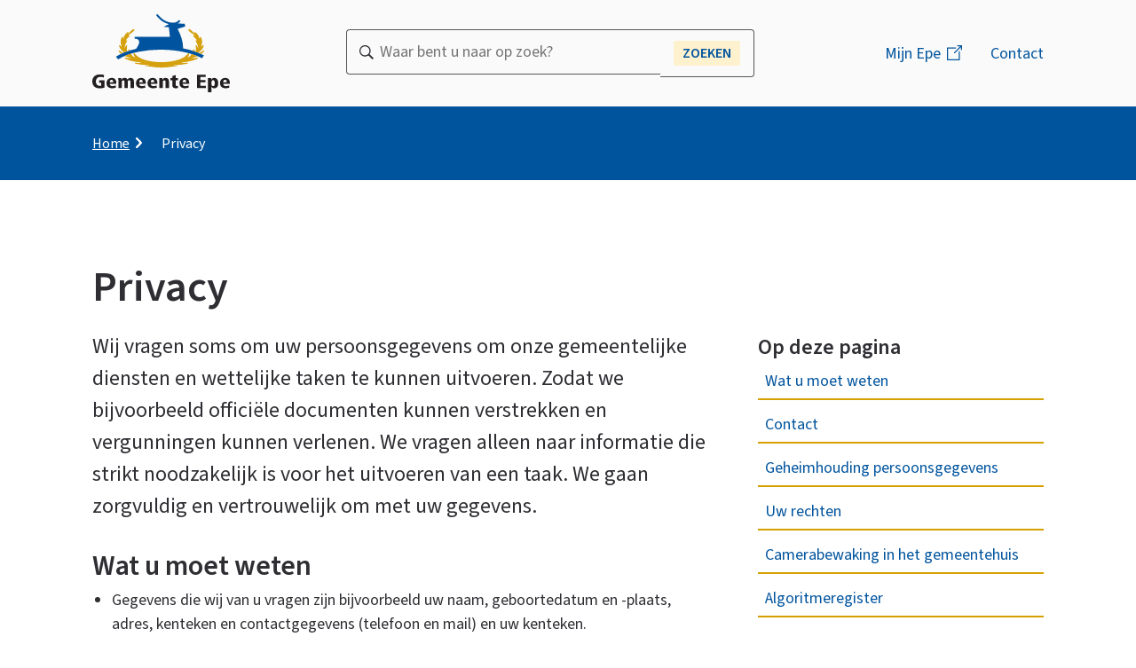

--- FILE ---
content_type: text/html; charset=UTF-8
request_url: https://www.epe.nl/privacy
body_size: 30264
content:

<!DOCTYPE html>
<html lang="nl" dir="ltr">
  <head>
    <meta charset="utf-8" />
<meta name="description" content="Op deze pagina leest u hoe de gemeente Epe omgaat met de privacy van uw gegevens." />
<meta name="keywords" content="geheim verbergen persoonlijke gegevens niet zichtbaar zijn" />
<link rel="canonical" href="https://www.epe.nl/privacy" />
<meta name="MobileOptimized" content="width" />
<meta name="HandheldFriendly" content="true" />
<meta name="viewport" content="width=device-width, initial-scale=1.0" />
<link rel="alternate" hreflang="nl" href="https://www.epe.nl/privacy" />

    <title>Privacy | Gemeente Epe</title>
    <link rel="stylesheet" media="all" href="/sites/default/files/css/css_-7fqmf1etla8h5juC0llYf2o4TWaMKrCXu2I0nTfOD4.css?delta=0&amp;language=nl&amp;theme=toptasks_sub_theme&amp;include=[base64]" />
<link rel="stylesheet" media="all" href="/sites/default/files/css/css_ZAA4jXmGKag24kc1lDHQAxu59zwQPejB0rzAbszbWIM.css?delta=1&amp;language=nl&amp;theme=toptasks_sub_theme&amp;include=[base64]" />

    
                     <link rel="preload" href="/themes/contrib/toptasks_base_theme/fonts/source_sans/variable/SourceSansVariable-Italic.woff2" as="font" type="font/woff2" crossorigin>
      <link rel="preload" href="/themes/contrib/toptasks_base_theme/fonts/source_sans/variable/SourceSansVariable-Roman.woff2" as="font" type="font/woff2" crossorigin>
              <link rel="apple-touch-icon" sizes="180x180" href="/sites/default/themes/custom/toptasks_sub_theme/favicon/apple-touch-icon.png">
  <link rel="icon" type="image/png" sizes="32x32" href="/sites/default/themes/custom/toptasks_sub_theme/favicon/favicon-32x32.png">
  <link rel="icon" type="image/png" sizes="16x16" href="/sites/default/themes/custom/toptasks_sub_theme/favicon/favicon-16x16.png">
  <link rel="manifest" href="/sites/default/themes/custom/toptasks_sub_theme/favicon/site.webmanifest">
  <link rel="mask-icon" href="/sites/default/themes/custom/toptasks_sub_theme/favicon/safari-pinned-tab.svg" color="#2b5495">
  <link rel="shortcut icon" href="/sites/default/themes/custom/toptasks_sub_theme/favicon/favicon.ico">
  <meta name="apple-mobile-web-app-title" content="Gemeente Epe">
  <meta name="application-name" content="Gemeente Epe">
  <meta name="msapplication-TileColor" content="#2b5495">
  <meta name="msapplication-config" content="/sites/default/themes/custom/toptasks_sub_theme/favicon/browserconfig.xml">
  <meta name="theme-color" content="#2b5495">
             </head>
  <body class="user--not-logged-in path-node page--node page--node-type--section-page">
    <a href="#pagetitle" class="skip-link">Overslaan en naar de inhoud gaan</a>
    <div id="start" class="back-to-top-start"></div>
    
      <div class="dialog-off-canvas-main-canvas" data-off-canvas-main-canvas>
    <div id="layout-container" class="layout-container"><header id="l-header" class="l-header l-root l-root--alt l-header--with-bottom" role="banner" aria-label="Kop"><div id="l-header__inner" class="l-header__inner"><div id="l-header__top" class="l-header__top"><div id="l-header__header" class="l-header__header">        

<div id="block-toptasks-sub-theme-branding" class="logo logo--epe">
      
        
        <a href="/" class="logo__link logo__link--epe" aria-labelledby="site-logo-title site-logo-desc">
      <svg xmlns="http://www.w3.org/2000/svg" width="155" height="88" viewBox="0 0 155 88" class="logo__svg" role="img" aria-hidden="true">
        <title id="site-logo-title">Gemeente Epe</title>
        <desc id="site-logo-desc">Logo dat naar de hoofdpagina leidt</desc>
        <path fill="#231f20" class="logo__svg--letters-path" d="M7.7,74.621h5.957v8.144a16.255,16.255,0,0,1-5.594.8C4.916,83.57,0,82.137,0,75.642c0-3.715,2.325-7.754,8.767-7.754A16.751,16.751,0,0,1,13.2,68.5l-.242,2.975a9.753,9.753,0,0,0-3.875-.847c-4.19,0-5.013,3.453-5.013,5.169,0,2.824,1.453,5.038,4.48,5.038a3.46,3.46,0,0,0,1.381-.217V77.184H7.7ZM19.69,76.684c0-.607,0-2.781,1.962-2.781,1.574,0,1.985,1.347,1.985,2.781Zm7.435,1.043c0-5.909-4.335-5.909-5.473-5.909a5.478,5.478,0,0,0-5.6,5.8c0,3.454,1.962,5.865,6.394,5.865a13.084,13.084,0,0,0,4-.653l-.073-2.583a8.557,8.557,0,0,1-3.56.89c-2.156,0-3.124-1.238-3.124-2.585h7.435Zm15.96-1.389c0-1.3-.605-1.782-1.453-1.782a1.445,1.445,0,0,0-1.574,1.586v7.167H36.231V76.338c0-1.434-.7-1.782-1.332-1.782-1.259,0-1.7.977-1.7,2.411v6.342H29.377V74.36a19.59,19.59,0,0,0-.1-2.368h3.488c.048.5.1,1.13.1,1.891h.049a3.461,3.461,0,0,1,3.56-2.065,3.212,3.212,0,0,1,3.27,1.891,3.434,3.434,0,0,1,3.463-1.891c2.786,0,3.706,1.826,3.706,4.085v7.406H43.085Zm9.809.346c0-.607,0-2.781,1.961-2.781,1.575,0,1.987,1.347,1.987,2.781Zm7.435,1.043c0-5.909-4.335-5.909-5.474-5.909a5.478,5.478,0,0,0-5.594,5.8c0,3.454,1.962,5.865,6.394,5.865a13.084,13.084,0,0,0,4-.653l-.073-2.583a8.553,8.553,0,0,1-3.56.89c-2.155,0-3.124-1.238-3.124-2.585h7.435Zm5.57-1.043c0-.607,0-2.781,1.962-2.781,1.574,0,1.986,1.347,1.986,2.781Zm7.435,1.043c0-5.909-4.335-5.909-5.473-5.909a5.478,5.478,0,0,0-5.6,5.8c0,3.454,1.962,5.865,6.394,5.865a13.079,13.079,0,0,0,4-.653l-.072-2.583a8.561,8.561,0,0,1-3.561.89c-2.155,0-3.124-1.238-3.124-2.585h7.435Zm9.228-1.389c0-1.412-.7-1.782-1.478-1.782-1.235,0-1.67.955-1.67,2.411v6.342H75.587V74.36a19.8,19.8,0,0,0-.1-2.368h3.487c.049.5.1,1.13.1,1.891h.048a3.463,3.463,0,0,1,3.561-2.065c2.785,0,3.7,1.826,3.7,4.085v7.406H82.562Zm5.5-4.346h2.18V69.669l3.73-1.064v3.387h2.47V74.4h-2.47v5.19c0,1.108.557,1.412,1.283,1.412a3.133,3.133,0,0,0,1.261-.239v2.411a10.072,10.072,0,0,1-2.665.305c-1.986,0-3.706-.869-3.706-3.345V74.4H88.059Zm13.733,4.692c0-.607,0-2.781,1.961-2.781,1.575,0,1.986,1.347,1.986,2.781Zm7.434,1.043c0-5.909-4.335-5.909-5.473-5.909a5.479,5.479,0,0,0-5.595,5.8c0,3.454,1.961,5.865,6.395,5.865a13.089,13.089,0,0,0,4-.653l-.074-2.583a8.544,8.544,0,0,1-3.559.89c-2.156,0-3.124-1.238-3.124-2.585h7.434Zm8.815-9.578H127.8V70.8h-5.933v3.39h5.642v2.648h-5.642V80.66h6.223v2.649H118.041Zm19.885,9.491c0,1.8-.146,3.5-1.841,3.5-1.551,0-1.913-1.694-1.913-3.5,0-1.3.339-3.345,1.913-3.345C137.828,74.3,137.926,76.467,137.926,77.64ZM130.345,88h3.827V81.637h.048a3.278,3.278,0,0,0,3.245,1.846c3.173,0,4.432-2.52,4.432-5.561,0-3.6-1.6-6.1-4.432-6.1a3.607,3.607,0,0,0-3.439,1.978h-.048a15.517,15.517,0,0,0-.1-1.8h-3.632a23.955,23.955,0,0,1,.1,2.542Zm17.22-11.316c0-.607,0-2.781,1.962-2.781,1.574,0,1.986,1.347,1.986,2.781ZM155,77.727c0-5.909-4.335-5.909-5.473-5.909a5.479,5.479,0,0,0-5.6,5.8c0,3.454,1.963,5.865,6.394,5.865a13.091,13.091,0,0,0,4-.653l-.072-2.583a8.569,8.569,0,0,1-3.561.89c-2.156,0-3.124-1.238-3.124-2.585H155Z"/>
        <path fill="#00539f" class="logo__svg--deer-path" d="M102.234,38.54l.11-.063c-.038-7.534-2.5-14.87-6.094-21.718v-.248l8.5-2.678-.6-2.989-7.8-.437A8.7,8.7,0,0,0,99.4,7.557l-1.809-1c-1.073,1.529-3.054,3.053-6.7,3.053-9.735,0-15.672-7.5-17.153-9.614L71.754.783c.956,1.481,5.885,8.486,14.6,10.413l-6.025,3.031,6,.436L87.5,25.622l-39.711-.006.054,2.164c1.447-.083,3.011-.042,3.975,1a4.948,4.948,0,0,1,.5,5.167,37.313,37.313,0,0,1-2.967,5.109c-9.037,2-16.871,5-22.686,8.82l2.466,3.062c5.771-3.791,13.73-6.721,22.965-8.591l.005,0v0a126.7,126.7,0,0,1,26.561-2.336c17.5.231,34.074,3.822,44.985,9.683l2.119-3.266A83.593,83.593,0,0,0,102.234,38.54Z"/>
        <path fill="#d5a10f" class="logo__svg--emblem-path" d="M115.353,41.321c.036.224.068.458.1.684-.8-.273-1.615-.532-2.44-.787.3-.845.732-1.635,1.208-1.58C114.809,39.706,115.217,40.479,115.353,41.321Zm-82.624-.978c1.1,1.09,2.674,2.585,2.982,2.873q1.681-.684,3.475-1.308a12.483,12.483,0,0,1-.321-2.475,19.928,19.928,0,0,1,.363-3.388.927.927,0,0,0-.272-1.069.535.535,0,0,0-.794.159,19.482,19.482,0,0,0-1.382,2.411s-.136.492-.333.477-.075-.5-.061-.591a16.765,16.765,0,0,1,1.588-4.866c1.284-2.562,1.1-1.971,1.194-2.3s.226-1.046-.485-.849-.694.243-.785.106.121-.349.257-.606a16.566,16.566,0,0,1,3.4-3.684s.757-.591.438-1.015-.68-.152-.906-.122-.363.106-.438-.03.1-.576.544-.849a42.561,42.561,0,0,0,5.244-3.9c.862-1,1.33-1.622.968-2.077s-1.345-.379-2.086.091a24.753,24.753,0,0,0-3.31,2.926,9.567,9.567,0,0,1-1.375,1.379c-.151.061-.378.167-.181-.182s.5-.924.226-1.121-.65-.273-1.33.182a11.369,11.369,0,0,0-3.37,3.986,17.766,17.766,0,0,0-.877,2.744c-.03.137-.332.561-.453.076a7.037,7.037,0,0,1-.181-1.152c-.016-.212-.046-.561-.318-.606a.919.919,0,0,0-.967.5c-.257.47-1.633,3.683-1.149,6.033a23.4,23.4,0,0,0,.877,3.532c.151.364.257.531.106.622a1,1,0,0,1-.877-.318c-.227-.258-.71-.9-.8-1.032s-.439-.454-.756-.227a2,2,0,0,0-.242,1.85A12.089,12.089,0,0,0,32.729,40.343ZM114.5,23.213c.44.273.62.712.545.849s-.212.06-.439.03-.588-.3-.906.122.438,1.015.438,1.015a16.609,16.609,0,0,1,3.4,3.684c.136.257.347.47.256.606s-.075.091-.785-.106-.576.515-.484.849-.092-.258,1.194,2.3a16.744,16.744,0,0,1,1.587,4.866c.014.091.136.576-.061.591s-.332-.477-.332-.477a19.61,19.61,0,0,0-1.382-2.411.535.535,0,0,0-.794-.159.928.928,0,0,0-.273,1.069,20.012,20.012,0,0,1,.364,3.388,14.049,14.049,0,0,1-.418,2.912q1.629.579,3.176,1.206c.134-.115.273-.222.34-.283.166-.152,1.873-1.773,3.037-2.925a12.07,12.07,0,0,0,2.388-3.82,2,2,0,0,0-.241-1.85c-.318-.227-.665.091-.756.227s-.574.774-.8,1.032a1,1,0,0,1-.878.318c-.15-.091-.044-.258.107-.622a23.621,23.621,0,0,0,.876-3.532c.485-2.35-.892-5.563-1.149-6.033a.919.919,0,0,0-.967-.5c-.272.045-.3.394-.316.606a7.1,7.1,0,0,1-.183,1.152c-.12.485-.423.061-.452-.076a17.581,17.581,0,0,0-.878-2.744,11.368,11.368,0,0,0-3.369-3.986c-.681-.455-1.058-.38-1.33-.182s.03.773.225,1.121-.03.243-.18.182a9.567,9.567,0,0,1-1.375-1.379,24.815,24.815,0,0,0-3.31-2.926c-.742-.47-1.723-.545-2.086-.091s.1,1.077.967,2.077A42.561,42.561,0,0,0,114.5,23.213Zm5.79,20.62q1.323.553,2.579,1.144a20.9,20.9,0,0,0,2.438-2.3c.3-.378.832-1.485.513-1.819s-1.48.622-2.388,1.334A15.2,15.2,0,0,1,120.288,43.833Zm-2.025,5.045c-.274.076-1.332.348-1.981.47s-3.128.273-3.416.287-.287.076-.3-.167.166-.211.166-.211.982-.274,2.508-.713a34.4,34.4,0,0,0,3.383-1.219q-3.251-1.358-6.921-2.491a10.7,10.7,0,0,1-.791,1.534,7.909,7.909,0,0,1-3.037,2.365c-.636.228-.25-.341-.25-.341s.18-.227.522-.682a10.755,10.755,0,0,0,1.019-2.387,1.742,1.742,0,0,0-.107-1.257c-.209-.057-.425-.11-.635-.166a1.173,1.173,0,0,0-.39.444,20.853,20.853,0,0,1-9.3,6.458c-6.849,2.465-14.532,3.2-20.964,3.267-6.4-.073-14.02-.821-20.814-3.267a20.848,20.848,0,0,1-9.3-6.458s-.362-.749-.861-.432-.317,1.115-.272,1.411a10.716,10.716,0,0,0,1.02,2.387c.34.455.522.682.522.682s.386.569-.25.341a7.9,7.9,0,0,1-3.038-2.365,12.548,12.548,0,0,1-.971-1.958,69.708,69.708,0,0,0-7.355,2.653,35.7,35.7,0,0,0,4,1.481c1.526.439,2.509.713,2.509.713s.181-.031.165.211-.014.182-.3.167-2.766-.167-3.415-.287-1.708-.394-1.981-.47-.694-.167-.846.273.968,1.136,1.224,1.273A28.168,28.168,0,0,0,44.73,52.8a92,92,0,0,0,9.944,1.7s.529,0,.529.226-.3.213-.529.228-2.145.075-2.539.061-2.765-.212-3.052-.258-1.18-.061-1.134.228.257.7,1.013.864,6.544,1.106,7.737,1.182,6.485.318,6.772.318.876.379.03.41-3.2.091-3.2.091-.439.014-.439.242.258.3.514.334,3.764.546,3.764.546,6.59.818,7.375.894c.577.055,3.637.235,6.175.3,0,0,.606.028.917.018.087,0,.261-.01.261-.01,2.328-.089,4.8-.259,5.316-.308.786-.076,7.376-.894,7.376-.894s3.507-.516,3.763-.546.515-.107.515-.334-.439-.242-.439-.242-2.358-.061-3.2-.091-.257-.41.03-.41,5.577-.242,6.772-.318,6.981-1.016,7.737-1.182.967-.577,1.012-.864-.846-.273-1.134-.228-2.658.243-3.053.258-2.311-.046-2.538-.061-.529,0-.529-.228.529-.226.529-.226a91.957,91.957,0,0,0,9.944-1.7,28.13,28.13,0,0,0,6.923-2.379c.257-.137,1.375-.834,1.224-1.273S118.534,48.8,118.263,48.878ZM32.438,44.657q1.155-.55,2.376-1.067a13.562,13.562,0,0,1-2.553-1.4c-.907-.712-2.071-1.667-2.388-1.334s.212,1.441.514,1.819A20.028,20.028,0,0,0,32.438,44.657Zm9.034-5.019c-.589.068-1,.841-1.133,1.683-.01.067-.021.137-.031.206q1.092-.363,2.22-.7C42.24,40.146,41.872,39.592,41.472,39.638Z"/>
      </svg>
    </a>
  </div>


  </div><div id="l-header__primary-menu" class="l-header__primary-menu">  <button id="l-header__search-button" class="l-header__search-button button" aria-controls="l-header__bottom" aria-expanded="false">
    <span class="search__button-text visually-hidden">Zoekopdracht uitvouwen </span>
    <svg class="icon icon__search l-header__search-button-icon" width="22" height="22" aria-hidden="true" focusable="false" role="img">
      <use xlink:href="/themes/contrib/toptasks_base_theme/dist/images/sprite.svg#icon-search"></use>
    </svg>
  </button>
            <div class="views-exposed-form views-exposed-form-search-search bef-exposed-form block block--search block--search-header" data-drupal-selector="views-exposed-form-search-search-2" id="block-toptasks-sub-theme-search-header">
  
      <h2 class="h2 visually-hidden">Zoeken</h2>
    
      <form action="/zoeken" method="get" id="views-exposed-form-search-search--2" accept-charset="UTF-8" novalidate>
  
<div class="js-form-item form-item js-form-type-textfield form-type-textfield js-form-item-searchtext form-item-searchtext">
              
<label for="edit-searchtext--2" class="label label--default">Waar bent u naar op zoek?        <svg class="icon icon__asterisk form-required__asterisk" width="16" height="16" aria-label="Verplicht" focusable="false" role="img">
      <title>Verplicht</title>
      <use xlink:href="/themes/contrib/toptasks_base_theme/dist/images/sprite.svg#icon-asterisk"></use>
    </svg>
  </label>                                            <div class="form-item__input"><input placeholder="Waar bent u naar op zoek?" data-drupal-selector="edit-searchtext" type="text" id="edit-searchtext--2" name="searchtext" value="" size="30" maxlength="128" class="form-text input"/>
</div>
                                                                    </div>
<div data-drupal-selector="edit-actions" class="form-actions js-form-wrapper form-wrapper" id="edit-actions--2"><button data-twig-suggestion="search_results_submit" class="button search__button button js-form-submit form-submit" data-drupal-selector="edit-submit-search-2" type="submit" id="edit-submit-search--2">
      <span class="search__button-toggle-text search__button-toggle-text--open visually-hidden">Open </span>
    <span class="search__button-text">Zoeken</span>
        <svg class="icon icon__search search__button-icon" width="22" height="22" aria-hidden="true" focusable="false" role="img">
      <use xlink:href="/themes/contrib/toptasks_base_theme/dist/images/sprite.svg#icon-search"></use>
    </svg>
  </button>

</div>


</form>

  </div>


  <nav id="header-button" class="header-button" >
    
        
          <a class="header-button__link" href="https://mijn.epe.nl/pip/login">Mijn Epe</a>

      </nav>



<nav id="menu-header" class="menu-header" aria-labelledby="menu-header__heading">
  

<h2 id="menu-header__heading" class="visually-hidden h2">Menu</h2>
      

    
                          
        
<ul class="menu-header__ul">
                      

<li class="menu-header__li">
      <a class="menu-header__link"
    href="https://www.epe.nl/contact-en-openingstijden">Contact</a>
      </li>
              </ul>
  


  </nav>


  </div></div><div id="l-header__bottom" class="l-header__bottom">
        <div id="l-header__secondary-menu" class="l-header__secondary-menu">        <div class="views-exposed-form views-exposed-form-search-search bef-exposed-form block block--search" data-drupal-selector="views-exposed-form-search-search" id="block-toptasks-sub-theme-search-header-mobile">
  
      <h2 class="h2 visually-hidden">Zoeken</h2>
    
      <form action="/zoeken" method="get" id="views-exposed-form-search-search" accept-charset="UTF-8" novalidate>
  
<div class="js-form-item form-item js-form-type-textfield form-type-textfield js-form-item-searchtext form-item-searchtext">
              
<label for="edit-searchtext" class="label label--default">Waar bent u naar op zoek?        <svg class="icon icon__asterisk form-required__asterisk" width="16" height="16" aria-label="Verplicht" focusable="false" role="img">
      <title>Verplicht</title>
      <use xlink:href="/themes/contrib/toptasks_base_theme/dist/images/sprite.svg#icon-asterisk"></use>
    </svg>
  </label>                                            <div class="form-item__input"><input placeholder="Waar bent u naar op zoek?" data-drupal-selector="edit-searchtext" type="text" id="edit-searchtext" name="searchtext" value="" size="30" maxlength="128" class="form-text input"/>
</div>
                                                                    </div>
<div data-drupal-selector="edit-actions" class="form-actions js-form-wrapper form-wrapper" id="edit-actions"><button data-twig-suggestion="search_results_submit" class="button search__button button js-form-submit form-submit" data-drupal-selector="edit-submit-search" type="submit" id="edit-submit-search">
      <span class="search__button-toggle-text search__button-toggle-text--open visually-hidden">Open </span>
    <span class="search__button-text">Zoeken</span>
        <svg class="icon icon__search search__button-icon" width="22" height="22" aria-hidden="true" focusable="false" role="img">
      <use xlink:href="/themes/contrib/toptasks_base_theme/dist/images/sprite.svg#icon-search"></use>
    </svg>
  </button>

</div>


</form>

  </div>


  </div>
      </div></div></header>

  <div class="l-header--shadow"><div class="l-header--shadow__inner"></div></div><div class="l-breadcrumb l-root l-root--default">        
<div id="block-toptasks-sub-theme-breadcrumbs" class="block">
      
        
        
    <nav class="breadcrumb-container breadcrumb-container--compact" role="navigation" aria-labelledby="system-breadcrumb">
    <h2 id="system-breadcrumb" class="visually-hidden breadcrumb__title">Kruimelpad</h2>
            <ol class="breadcrumb" id="breadcrumb-list">
            <li class="breadcrumb__li breadcrumb__li--link"><a href="/" class="breadcrumb__item breadcrumb__link">Home</a><svg class="breadcrumb__icon icon icon__chevron-inline" width="9" height="16" aria-hidden="true" focusable="false" role="img"><use xlink:href="/themes/contrib/toptasks_base_theme/dist/images/sprite.svg#icon-chevron-right"></use></svg>            </li>
    <li class="breadcrumb__li breadcrumb__li--last">
          <span aria-current="page" class="breadcrumb__item breadcrumb__last">Privacy</span>
            </li>
        </ol>
  </nav>

  </div>


  </div><div class="l-hero l-root l-root--default">  


  <div id="pagetitle--decorative"  class="pagetitle h1" aria-hidden="true"><span class="pagetitle__text">Privacy</span>
  </div>
</div><div class="l-messages l-root">        <div data-drupal-messages-fallback class="hidden"></div>


  </div><main class="l-main l-root" id="l-main" role="main"><div class="l-content">    
<div id="block-toptasks-sub-theme-content" class="block">
      
        
        









<article class="node--default-width node node--section-page node--full node--section-page--full">
    <div class="l-main__shadow-bg">
  </div>
  <div class="l-main__shadow-wrapper">
    <div class="l-main__shadow">
    </div>
  </div>
      
<header class="node__header">
    <h1 class="node__h1 visually-hidden" id="pagetitle">Privacy</h1>
  </header><div class="node__first">    

<aside class="pt--section-links pt--section-links-expandable" aria-labelledby="pt--section-links__heading">
    <h2 id="pt--section-links__heading" class="pt--section-links__heading">
      <span class="pt--section-links__heading-text">Op deze pagina</span>
      <button id="section-links-button" class="section-links-button section-links-button--collapsed" aria-controls="pt--section-links-wrapper">
        <span id="section-links-button--collapse-text" class="visually-hidden hidden">Verberg sectie links</span>
        <span id="section-links-button--expand-text" class="visually-hidden">Toon sectie links</span>
        <svg class="section-links__icon icon icon__chevron-block" width="9" height="16" aria-hidden="true" focusable="false" role="img">
          <use xlink:href="/themes/contrib/toptasks_base_theme/dist/images/sprite.svg#icon-chevron-down"></use>
        </svg>
      </button>
    </h2>
    <div id="pt--section-links-wrapper" class="pt--section-links-wrapper pt--section-links-wrapper--collapsed">
<ul class="pt--section-links__ul">
  
<li class="pt--section-links__li">
                                    <a href="#wat-u-moet-weten-888" class="link--button link--button--list">Wat u moet weten</a>
                              </li>

<li class="pt--section-links__li">
                                    <a href="#contact-4658" class="link--button link--button--list">Contact</a>
                              </li>

<li class="pt--section-links__li">
                                    <a href="#geheimhouding-persoonsgegevens-2438" class="link--button link--button--list">Geheimhouding persoonsgegevens</a>
                              </li>

<li class="pt--section-links__li">
                                    <a href="#uw-rechten-890" class="link--button link--button--list">Uw rechten</a>
                              </li>

<li class="pt--section-links__li">
                                    <a href="#camerabewaking-in-het-gemeentehuis-8132" class="link--button link--button--list">Camerabewaking in het gemeentehuis</a>
                              </li>

<li class="pt--section-links__li">
                                    <a href="#algoritmeregister-8065" class="link--button link--button--list">Algoritmeregister</a>
                              </li>
</ul>
</div>
  </aside></div><div class="node__second">


<div class="field field--introduction"><p class="field--introduction__text">Wij vragen soms om uw persoonsgegevens om onze gemeentelijke diensten en wettelijke taken te kunnen uitvoeren. Zodat we bijvoorbeeld officiële documenten kunnen verstrekken en vergunningen kunnen verlenen. We vragen alleen naar informatie die strikt noodzakelijk is voor het uitvoeren van een taak. We gaan zorgvuldig en vertrouwelijk om met uw gegevens.</p></div>



<div class="pt pt--section">


  <div class="section__title-wrapper">
    

<h2 id="wat-u-moet-weten-888" class="h2 section__title">Wat u moet weten</h2>  </div>






<div class="pt pt--wrapper pt--text-and-image pt--text-and-image--default">
  <div class="pt--wrapper__inner pt__inner pt__inner--text-and-image pt__inner--text-and-image--default">

<div class="text-long"><ul><li><span>Gegevens die wij van u vragen zijn bijvoorbeeld uw naam, geboortedatum en -plaats, adres,&nbsp;kenteken&nbsp;en contactgegevens (telefoon en mail) en uw kenteken.</span></li><li><span>We gebruiken uw gegevens alleen voor het doel waarvoor u ze geeft.</span></li><li><span>Wij bewaren uw persoonsgegevens niet langer dan nodig is.</span></li><li><span>De Functionaris Gegevensbescherming controleert of wij zorgvuldig en vertrouwelijk met uw gegevens omgaan.&nbsp;</span></li><li><span>Wij verzamelen automatisch gegevens over het bezoek aan en het gebruik van de website en de digitale nieuwsbrieven die wij versturen. Wij gebruiken deze gegevens om de website en nieuwsbrieven steeds te kunnen verbeteren.</span></li><li><span>We houden ook&nbsp;persoonsgegevens van u bij in de Basisregistratie Personen (BRP), zoals uw woonadres, uw geboortegegevens en eventueel uw partner en/of kinderen.</span></li><li><span>Vraagt u online bijvoorbeeld een parkeervergunning of een uittreksel aan? Dan raadplegen wij automatisch uw adresgegevens uit de BRP. Op basis van deze techniek besluiten wij of u de parkeervergunning of het uittreksel krijgt. Ons besluit op uw aanvraag is dan geautomatiseerd en niet beoordeeld door een medewerker. Dit heet automatische besluitvorming.</span></li></ul></div>
</div>
</div>

</div>


<div class="pt pt--section">


  <div class="section__title-wrapper">
    

<h2 id="contact-4658" class="h2 section__title">Contact</h2>  </div>






<div class="pt pt--wrapper pt--text-and-image pt--text-and-image--default">
  <div class="pt--wrapper__inner pt__inner pt__inner--text-and-image pt__inner--text-and-image--default">

<div class="text-long"><p>Voor vragen over het gebruik of de bewaartermijn van uw gegevens kunt u een e-mail sturen aan onze Functionaris Gegevensbescherming via <a href="mailto:gemeente@epe.nl">gemeente@epe.nl</a>.&nbsp;</p></div>
</div>
</div>

</div>


<div class="pt pt--section">


  <div class="section__title-wrapper">
    

<h2 id="geheimhouding-persoonsgegevens-2438" class="h2 section__title">Geheimhouding persoonsgegevens</h2>  </div>






<section class="pt--style-default pt pt--wrapper pt--call-to-action pt--call-to-action--default">
  <div class="pt--call-to-action--one-column pt--wrapper__inner pt__inner pt__inner--call-to-action pt__inner--call-to-action--default">

<div class="text-long call-to-action__text"><p>U kunt de gemeente vragen om uw persoonsgegevens uit de <span>Basisregistratie Personen (BRP)</span> niet door te geven. Uw gegevens blijven dan geheim voor bepaalde organisaties. Brengt u liever een bezoek aan het gemeentehuis, dan kunt u een <a href="https://www.epe.nl/contact-met-de-gemeente">afspraak maken</a>.</p></div>


<a href="https://iburgerzaken.epe.nl/gaas-web/server/start/StartVerzoekVerstrekkingbeperking"  class="button button--primary button--cta">Geheimhouding van uw persoonsgegevens aanvragen<svg class="icon icon__chevron-inline" width="9" height="16" aria-hidden="true" focusable="false" role="img"><use xlink:href="/themes/contrib/toptasks_base_theme/dist/images/sprite.svg#icon-chevron-right"></use></svg></a>
</div>
</section>

</div>


<div class="pt pt--section">


  <div class="section__title-wrapper">
    

<h2 id="uw-rechten-890" class="h2 section__title">Uw rechten</h2>  </div>






<div class="pt pt--wrapper pt--text-and-image pt--text-and-image--default">
  <div class="pt--wrapper__inner pt__inner pt__inner--text-and-image pt__inner--text-and-image--default">

<div class="text-long"><p><span>Privacy is een mensenrecht dat is vastgelegd in onze Grondwet.</span></p><p><span>In de&nbsp;</span><a href="https://www.autoriteitpersoonsgegevens.nl/nl/over-privacy/wetten/algemene-verordening-gegevensbescherming-avg"><span>Algemene verordening gegevensbescherming (AVG)</span></a><span>&nbsp;staat hoe we in Europa de bescherming van persoonsgegevens moeten waarborgen. Deze wet geeft aan dat persoonsgegevens alleen gebruikt mogen worden waarvoor ze nodig zijn en dus niet onrechtmatig mogen worden gebruikt. Daarnaast is de Wet politiegegevens (Wpg) van toepassing op een deel van het werk dat onze buitengewoon opsporingsambtenaren (boa's) uitvoeren.</span></p><p><span>Uit deze AVG volgen voor u ook rechten, waarvan we de belangrijkste hieronder opsommen:</span></p><ul><li><span>U hebt recht op inzage in de persoonsgegevens die wij van u verwerken. Hiervoor kunt u </span><a href="https://mijn.epe.nl/aanvragen/161/persoon/verzoek-op-grond-van-de-avg-algemene-verordening-gegevensbescherming-"><span>inzageverzoek doen</span></a><span>. U hebt hiervoor uw DigiD nodig. Wilt u liever langskomen bij het gemeentehuis? Maak dan een afspraak via telefoonnummer </span><a href="tel:14 0578"><span>14 0578</span></a><span>. Neem uw identiteitsbewijs en eventueel een bewijs van wettelijk gezag mee naar de afspraak. Hebt u het inzageverzoek al op papier staan, neem dit dan ook mee en geef dit af tijdens de afspraak.</span></li><li><span>U hebt ook recht op informatie over de wijze waarop wij uw gegevens verwerken.</span></li><li><span>U hebt het recht uw gegevens aan te laten passen of te laten afschermen.&nbsp;Dit geldt niet voor noodzakelijke gegevens.</span></li><li><span>U kunt ons vragen uw gegevens te laten verwijderen, als u vindt dat de gemeente geen geldige reden heeft de gegevens nog langer te verwerken. Het kan zo zijn dat de gemeente hiervoor toch een geldige reden heeft en niet in kan gaan op uw verzoek. U ontvangt hierover een besluit. U kunt tegen dit besluit </span><a href="https://www.epe.nl/bezwaar-maken"><span>bezwaar maken</span></a><span>.</span></li><li><span>U hebt het recht om de </span><a href="https://www.epe.nl/gemeente-gebreke-stellen" data-entity-type="node" data-entity-uuid="0b4b9d1d-d82a-4613-9465-0c8aaac22f76" data-entity-substitution="canonical"><span>gemeente in gebreke te stellen</span></a><span> als zij te laat reageert op uw aanvraag of bezwaar.</span></li><li><span>U hebt het recht om uw gegevens over te laten dragen aan een andere partij.</span></li><li><span>U hebt het recht om minder gegevens te laten verwerken. Dit noemen we gegevensminimalisatie.</span></li><li><span>U hebt recht op beperking van de verwerking. Dit betekent dat u kunt verzoeken uw persoonsgegevens tijdelijk te bevriezen ter ondersteuning van een ander recht, bijvoorbeeld het recht om uw gegevens te laten wijzigen of wissen.</span></li><li><span>U hebt het recht op een menselijke blik bij besluiten. Bijvoorbeeld bij de automatische weigering van een online ingediende aanvraag of de verwerking van een sollicitatie via internet.</span></li></ul><p><span>Als u ontevreden bent over hoe de gemeente met uw persoonsgegevens is omgegaan, kunt u een </span><a href="https://www.epe.nl/klacht-over-gemeente-epe"><span>klacht indienen bij de gemeente</span></a><span>. Komt u er samen niet uit, dan kunt u&nbsp;</span><a href="https://autoriteitpersoonsgegevens.nl/nl/zelf-doen/gebruik-uw-privacyrechten/klacht-melden-bij-de-ap"><span>contact opnemen met de Autoriteit Persoonsgegevens</span></a><span>.</span></p></div>
</div>
</div>

</div>


<div class="pt pt--section">


  <div class="section__title-wrapper">
    

<h2 id="camerabewaking-in-het-gemeentehuis-8132" class="h2 section__title">Camerabewaking in het gemeentehuis</h2>  </div>






<div class="pt pt--wrapper pt--text-and-image pt--text-and-image--default">
  <div class="pt--wrapper__inner pt__inner pt__inner--text-and-image pt__inner--text-and-image--default">

<div class="text-long"><p><span>In het gemeentehuis van Epe hangen camera’s. Deze camera’s staan altijd aan in de openbare ruimtes van het gebouw. Ook buiten bij het gemeentehuis en bij de fietsenstalling voor medewerkers zijn camera’s. De regels voor het gebruik van deze camera’s staan in een </span><a href="https://zoek.officielebekendmakingen.nl/gmb-2025-554098.html" data-entity-type="external"><span>speciaal reglement</span></a><span>. In dit reglement staat wie verantwoordelijk is en hoe we met de beelden omgaan. Het doel is dat we het camerasysteem netjes gebruiken en dat we de privacy van iedereen goed beschermen.</span><br><span>De camera’s zijn er voor de veiligheid van bezoekers en medewerkers. Ze helpen ook om eigendommen van mensen en van de gemeente te beschermen. De beelden worden alleen gebruikt als er iets gebeurt, zoals een incident of een probleem. Dan kunnen ze dienen als bewijs.</span></p></div>
</div>
</div>

</div>


<div class="pt pt--section">


  <div class="section__title-wrapper">
    

<h2 id="algoritmeregister-8065" class="h2 section__title">Algoritmeregister</h2>  </div>






<div class="pt pt--wrapper pt--text-and-image pt--text-and-image--default">
  <div class="pt--wrapper__inner pt__inner pt__inner--text-and-image pt__inner--text-and-image--default">

<div class="text-long"><p><span>In het Algoritmeregister van de overheid publiceren Nederlandse overheidsorganisaties informatie over algoritmes die zij gebruiken in hun werk.&nbsp;</span></p><p><a href="https://algoritmes.overheid.nl/nl/organisatie/gm0232/gemeente-epe" data-entity-type="external"><span>Bekijk het algoritmeregister van gemeente Epe.</span></a></p></div>
</div>
</div>

</div>








<aside aria-labelledby="related-pages__title" class="pt pt--wrapper pt--related-pages pt--related-pages--default">
  <div class="pt--wrapper__inner pt__inner pt__inner--related-pages pt__inner--related-pages--default">

  

<h2 id="related-pages__title"  class="h2 related-pages__title">Persoonsgegevens bekijken of aanpassen</h2>
<ul class="related-pages__ul">
      <li class="related-pages__li">
              <a class="related-pages__link" href="https://www.epe.nl/persoonsgegevens-bekijken-aanpassen">
          <svg class="related-pages__link-icon icon icon__chevron-inline" width="9" height="16" aria-hidden="true" focusable="false" role="img">
            <use xlink:href="/themes/contrib/toptasks_base_theme/dist/images/sprite.svg#icon-chevron-right"></use>
          </svg>Persoonsgegevens bekijken of aanpassen</a>
          </li>
  </ul>

</div>
</aside>
</div>
      </article>

  </div>


</div></main><footer class="l-footer l-root" aria-labelledby="l-footer__title" role="contentinfo">
    <h2 id="l-footer__title" class="l-footer__title visually-hidden">Algemene informatie</h2><div class="l-footer__outer l-footer__outer--first l-root--default"><div class="l-footer__inner l-footer__inner--first">        

<div id="block-toptasks-sub-theme-dvgfooterfirst" class="block block--footer-first">
      
        
        



<div class="pt pt--text">

<div class="text-long"><h3 class="h3 h3__text">Gemeentehuis Epe</h3><p>Marktplein 1<br>8161 EE Epe</p><h3 class="h3 h3__text">Afspraak maken</h3><p>We werken alleen op <a href="https://epe.mijnafspraakmaken.nl/Client/">afspraak</a></p></div>
</div>


  </div>


<div id="block-toptasks-sub-theme-dvgfootersecond" class="block block--footer-second">
      
        
        



<div class="pt pt--text">

<div class="text-long"><h3 class="h3 h3__text">Contact</h3><p>Vul het <a href="//mijn.epe.nl/aanvragen/207/onbekend/informatieverzoek">contactformulier</a>&nbsp;in<br>Stuur een e-mail naar&nbsp;<a href="mailto:gemeente@epe.nl">gemeente@epe.nl</a><br>Bel naar <a href="tel:14%200578">14 0578</a> (werkdagen 08.00 - 17.00 uur)</p><p><a class="button--ckeditor-pri" href="https://www.epe.nl/contact-met-de-gemeente">Meer contactgegevens en openingstijden</a></p></div>
</div>


  </div>


<div id="block-toptasks-sub-theme-socialmedia-menu" class="block block--footer-social-media">
      
          <h3 id="social__heading"  class="h3 social__heading">Social media</h3>
        
        <ul class="social__ul"  aria-labelledby="social__heading" >
<li class="social__li social__li--facebook">
  <a class="social__link social__link--facebook" href="https://www.facebook.com/GemeenteEpe">
    
          <svg class="social__icon social__icon--facebook icon icon__facebook" aria-hidden="true" focusable="false" role="img" width="1em" height="1em">
        <title>Facebook</title>
                          <use xlink:href="/themes/contrib/toptasks_base_theme/dist/images/sprite.svg#icon-social-facebook"></use>
                      </svg>
              <span class="social__text social__text--facebook">Facebook<span class="social__text-sitename visually-hidden">
          Gemeente Epe</span>
      </span>
          </a>
</li>

<li class="social__li social__li--instagram">
  <a class="social__link social__link--instagram" href="https://www.instagram.com/gemeenteepe">
    
          <svg class="social__icon social__icon--instagram icon icon__instagram" aria-hidden="true" focusable="false" role="img" width="1em" height="1em">
        <title>Instagram</title>
                          <use xlink:href="/themes/contrib/toptasks_base_theme/dist/images/sprite.svg#icon-social-instagram"></use>
                      </svg>
              <span class="social__text social__text--instagram">Instagram<span class="social__text-sitename visually-hidden">
          Gemeente Epe</span>
      </span>
          </a>
</li>

<li class="social__li social__li--linkedin">
  <a class="social__link social__link--linkedin" href="https://www.linkedin.com/company/gemeente-epe/">
    
          <svg class="social__icon social__icon--linkedin icon icon__linkedin" aria-hidden="true" focusable="false" role="img" width="1em" height="1em">
        <title>LinkedIn</title>
                          <use xlink:href="/themes/contrib/toptasks_base_theme/dist/images/sprite.svg#icon-social-linkedin"></use>
                      </svg>
              <span class="social__text social__text--linkedin">LinkedIn<span class="social__text-sitename visually-hidden">
          Gemeente Epe</span>
      </span>
          </a>
</li>

<li class="social__li social__li--youtube">
  <a class="social__link social__link--youtube" href="https://www.youtube.com/GemeenteEpe">
    
          <svg class="social__icon social__icon--youtube icon icon__youtube" aria-hidden="true" focusable="false" role="img" width="1em" height="1em">
        <title>Youtube</title>
                          <use xlink:href="/themes/contrib/toptasks_base_theme/dist/images/sprite.svg#icon-social-youtube"></use>
                      </svg>
              <span class="social__text social__text--youtube">Youtube<span class="social__text-sitename visually-hidden">
          Gemeente Epe</span>
      </span>
          </a>
</li>
</ul>
  </div>


  </div></div><div class="footer--skyline-wrapper">
    <svg class="footer--skyline__left-svg" xmlns="http://www.w3.org/2000/svg" width="100%" height="22.558">
      <defs>
        <pattern id="footer--skyline-left" width="720" height="112.79" patternUnits="userSpaceOnUse">
          <path fill="currentColor" class="footer--skyline__left-path" d="M708.041,5.4c-5.548-.083-6.73-.448-7.54-.7a4.9,4.9,0,0,0-1.874-.241.172.172,0,0,0,0-.039.161.161,0,0,1,.007-.049c.113-.34-.151-.518-.418-.644-.31-.148-.475.07-.609.287a3.9,3.9,0,0,1-.313.462c-3.629.039-7.194.032-10.609.007a2.434,2.434,0,0,1-.316-.375c-.264-.427-.545-.451-1.066-.154a4.78,4.78,0,0,0-.748.515l-.813,0c-1.615-.009-3.165-.018-4.666-.024a.653.653,0,0,1-.037-.075.363.363,0,0,0-.09-.139c-.241-.22-.474-.094-.709.034a1.672,1.672,0,0,1-.272.128l-.073.025-.078.027h-1.628a1.335,1.335,0,0,1-.334-.536.5.5,0,0,0-.559-.27,1.153,1.153,0,0,0-.063.817c-1.055.007-2.043.028-2.989.052-.179-.1-.359-.191-.538-.285-.21-.111-.421-.221-.63-.335-.242-.129-.566-.245-.706-.056-.609.829-1.219.545-1.82.266a2.611,2.611,0,0,0-.776-.269l-.113-.014a1.194,1.194,0,0,0-.994.157c-.288.235-.122.407.044.579.035.036.069.071.1.108.151.186.2.431-.06.522a1.586,1.586,0,0,1-.5.066c-.063,0-.123,0-.187.007a.715.715,0,0,1-.506-.29,2.021,2.021,0,0,1-.175-.365c-.147-.37-.261-.655-.655.231-.084.19-.232.1-.32-.038a2.055,2.055,0,0,1-.106-.2l-.041-.081c-1.073.6-1.695.228-2.152-.795-.071-.158-.38.284-.479.536a1.368,1.368,0,0,0-.062.261c-.046.264-.093.536-.476.482s-.481-.477-.492-.848c-.007-.305-.053-.6-.489-.483a2.586,2.586,0,0,1-1.688-.263,2.073,2.073,0,0,0-1.4.03,1.972,1.972,0,0,1-1.405.015,2.246,2.246,0,0,1-.829.978,2.238,2.238,0,0,0-.763.861c-4.448-.094-8.688-.288-12.977-.483-9.489-.433-19.221-.877-31.991-.291l.183.2c-4.546.291-9.367.242-14.118.066V4.231l-2.877.12c-1.129.048-2.273.1-3.424.143l-2.652-.144q-1.1-.061-2.176-.119v.441c-7.279.253-14.814.386-21.844.039l.239-.2c-14.284-.5-16.758-.25-20.215.1a129.347,129.347,0,0,1-12.933.666c-.182-.358-6.653-.61-13.29-.868-7-.273-14.187-.552-14.37-.971a3.323,3.323,0,0,1-1.839-.013,3.5,3.5,0,0,0-1.828-.029,4.293,4.293,0,0,1-2.2.263c-.57-.113-.629.178-.637.483-.01.371-.147.792-.647.848s-.556-.215-.616-.479a1.117,1.117,0,0,0-.083-.264c-.127-.252-.531-.694-.623-.536-.6,1.023-1.41,1.4-2.813.8l-.045.068a1.98,1.98,0,0,1-.148.209c-.113.144-.3.228-.415.038-.516-.888-.665-.6-.858-.228a1.85,1.85,0,0,1-.225.362,1.03,1.03,0,0,1-.661.29l-.109,0h-.141a2.844,2.844,0,0,1-.647-.07c-.337-.091-.278-.336-.077-.522.04-.037.086-.074.131-.111.214-.171.428-.342.055-.576a1.964,1.964,0,0,0-1.3-.157l-.151.014a4.128,4.128,0,0,0-1.007.269c-.786.279-1.586.563-2.379-.266-.183-.193-.605-.077-.921.056-.253.1-.508.208-.763.31s-.51.205-.763.31c-1.238-.024-2.528-.045-3.9-.052a.917.917,0,0,0-.085-.817.72.72,0,0,0-.728.27,1.364,1.364,0,0,1-.439.54c-.679,0-1.417,0-2.124,0l-.1-.026-.1-.026a2.784,2.784,0,0,1-.357-.129.894.894,0,0,0-.926-.036.39.39,0,0,0-.115.138.507.507,0,0,1-.051.079c-1.965.006-4,.015-6.114.024l-1.041,0a6.341,6.341,0,0,0-.982-.515c-.675-.3-1.044-.273-1.389.151a2.478,2.478,0,0,1-.388.36l-.023.018c-4.459.025-9.118.032-13.858,0a5.173,5.173,0,0,1-.408-.466.638.638,0,0,0-.794-.287c-.349.126-.693.3-.545.644a.12.12,0,0,1,.008.049.106.106,0,0,0,.006.039c-3.675-.039-7.36-.1-10.993-.235l-3.926.088c-6.516-.207-9.752.8-15.252.756-.1-.119-.188-.246-.279-.373s-.186-.26-.287-.383a1.668,1.668,0,0,1-.1-.136.553.553,0,0,0-.571-.327.592.592,0,0,0-.5.412c-.022.044-.045.089-.07.131-.067.11-.135.221-.2.331s-.137.221-.2.331l-1.78-.008q-1.642-.007-3.238-.013c.012-.026.019-.048.027-.069a.62.62,0,0,1,.043-.106c.254-.49-.608-1.142-1.424-1.4a1.625,1.625,0,0,0-1.716.375,1.388,1.388,0,0,0-.59,1.195c-.511,0-1,0-1.5-.007H402.8A.325.325,0,0,1,402.731,5a.271.271,0,0,0-.082-.016,2.2,2.2,0,0,1-2.5-1.842c-.106-.4-.257-.747-.816-.666-.679.1-.448.456-.261.746.018.029.037.057.053.084s.034.054.052.08c.151.233.3.464,0,.684a1.262,1.262,0,0,1-1.065.168,9.219,9.219,0,0,0-1.678-.546c-1.328-.343-2.661-.688-2.953-2.036-.05-.227-.584-.763-.844-.413a5.48,5.48,0,0,1-.809.79c-.465.4-.909.777-.911,1.158,0,1.409-1.065,1.38-2.229,1.348l-.285-.007a1.236,1.236,0,0,0-.978.287c-2.5-.07-5,1.006-7.525.87l-.858.063-.05-.016a.337.337,0,0,0-.066-.019,5.366,5.366,0,0,1-.868-.313A3.817,3.817,0,0,0,376.488,5c-.869.007-1.361-.038-1.59-.714a4.352,4.352,0,0,0-.482-.909,2.821,2.821,0,0,1-.583-1.442c0-.252-.391-.476-.809-.525a.593.593,0,0,0-.654.308,2.1,2.1,0,0,1-2.82,1.293,1.028,1.028,0,0,0-.981.329c-.229.238-.623.532-.911.42-1.508-.581-2.37-.045-3.414.715-.644.469-.744.088-1.744.088H333l-3.57-.047c-20.23-.586-35.66-.142-50.69.291-6.8.2-13.52.389-20.56.483a3.05,3.05,0,0,0-1.21-.862,3.012,3.012,0,0,1-1.32-.977,4.839,4.839,0,0,1-2.22-.015,5.156,5.156,0,0,0-2.23-.03,6.2,6.2,0,0,1-2.67.263c-.69-.113-.76.178-.77.483a.806.806,0,0,1-.78.848c-.61.054-.68-.216-.75-.48a1.087,1.087,0,0,0-.1-.263c-.16-.252-.65-.694-.76-.536-.73,1.023-1.71,1.4-3.41.8a.505.505,0,0,0-.07.081,1.268,1.268,0,0,1-.17.2c-.14.144-.37.228-.5.038-.63-.887-.81-.6-1.04-.23a1.867,1.867,0,0,1-.28.364,1.352,1.352,0,0,1-.8.29c-.1,0-.2,0-.3,0a4.3,4.3,0,0,1-.79-.07c-.4-.091-.33-.336-.09-.522.05-.037.1-.074.16-.111.26-.17.52-.342.06-.576a2.821,2.821,0,0,0-1.57-.157l-.18.014a5.882,5.882,0,0,0-1.22.269c-.96.279-1.93.563-2.89-.266-.22-.189-.73-.073-1.12.056-.34.118-.69.233-1.04.349q-.405.134-.81.271c-1.5-.024-3.07-.045-4.74-.052a.749.749,0,0,0-.1-.817.968.968,0,0,0-.88.27,1.425,1.425,0,0,1-.53.54c-.83,0-1.72,0-2.58,0-.06-.01-.12-.024-.18-.038l-.06-.014a3.688,3.688,0,0,1-.43-.128,1.288,1.288,0,0,0-1.13-.034c-.1.057-.13.144-.2.214l-5.01.015-3.66.013a9.054,9.054,0,0,0-1.2-.515c-.82-.3-1.27-.273-1.68.154a3.4,3.4,0,0,1-.5.375c-5.41.025-11.06.032-16.81,0a5.977,5.977,0,0,1-.5-.466.85.85,0,0,0-.96-.287c-.43.126-.84.3-.66.644.01.014,0,.03.01.045v.043c-4.45-.039-8.93-.1-13.33-.235,6.64.228,12.41,1.04-1.58,1.177-7.91-.21-15.02-.291-21.69-.329-.24-.245-.44-.515-.69-.76-.04-.044-.08-.092-.12-.14a.691.691,0,0,0-.69-.323.676.676,0,0,0-.6.412c-.03.044-.06.089-.09.131-.16.221-.33.442-.5.662q-3.1-.011-6.09-.021a.332.332,0,0,0,.04-.072c.01-.03.03-.061.05-.1.31-.49-.74-1.142-1.73-1.4a2.28,2.28,0,0,0-2.08.375c-.58.414-.75.806-.71,1.195-.63,0-1.22,0-1.84-.007h-.05c-.06,0-.11-.032-.18-.032-2.12.007-2.73-.851-3.04-1.842a.8.8,0,0,0-.99-.666c-.82.1-.55.456-.32.746.02.029.05.057.07.084l.06.081c.18.232.36.463,0,.683a1.8,1.8,0,0,1-1.29.168,12.819,12.819,0,0,0-2.04-.546c-1.61-.343-3.23-.688-3.58-2.036-.06-.227-.71-.763-1.03-.413a6.256,6.256,0,0,1-.98.793c-.56.4-1.1.777-1.1,1.155,0,1.409-1.29,1.38-2.7,1.348l-.35-.007a1.722,1.722,0,0,0-1.19.287c-3.03-.07-6.07-.161-9.13-.3l-1.04.063a.8.8,0,0,1-.08-.024.421.421,0,0,0-.06-.011,7.469,7.469,0,0,1-1.05-.313,5.418,5.418,0,0,0-1.9-.405c-1.06,0-1.65-.274-1.93-.95a4.217,4.217,0,0,0-.59-.909,2.511,2.511,0,0,1-.7-1.441c-.01-.252-.48-.477-.98-.526a.781.781,0,0,0-.8.309c-.56.988-1.36,1.713-3.42,1.292a1.411,1.411,0,0,0-1.19.33c-.28.241-.75.532-1.1.423a4.407,4.407,0,0,0-4.15.712,5.508,5.508,0,0,1-3.45.283l-.2-.036a6.717,6.717,0,0,0-1.5-.177v.669c-1.02-.526-2.04-1.051-3.05-1.587a2.229,2.229,0,0,0-2.29.2,5.29,5.29,0,0,1-.75.332c-.57.188-.37.486-.16.791a.885.885,0,0,1,.21.5h-.02a4.513,4.513,0,0,0-2.41.623,1.119,1.119,0,0,1-.83.032c-.31-.107-.24-.272-.17-.438a.478.478,0,0,0,.06-.189c.09-.914-.5-1.492-1.31-1.1A3.352,3.352,0,0,1,70.57,3c-.13-.036-.26-.072-.4-.106-.12-.031-.25-.07-.37-.109a1.725,1.725,0,0,0-1.61.046A.425.425,0,0,1,67.6,2.6c-.49-1.119-1.01-.536-1.42-.083a.615.615,0,0,1-.08.094,2.387,2.387,0,0,1-3.25.553.677.677,0,0,0-.86.144,8.951,8.951,0,0,1-.94.843,5.1,5.1,0,0,0-1.16,1.171c-.32.536-3.25.76-4.32.743a7.317,7.317,0,0,0-1.47-.021c-3.39-.036-6.89,0-9.49.126L43.46,7.436c-3.31.095-5.31.112-6.64.084-.07-.059-.14-.12-.21-.181a2.622,2.622,0,0,0-2.92-.814.877.877,0,0,1-1.18-.788l.2-.683c.11-.192.16-.375-.11-.511s-.47.038-.69.212a1.57,1.57,0,0,1-.34.226A.125.125,0,0,0,31.54,5c-.02.016-.03.038-.06.047-1.17.007-2.28.028-3.28.077.21-.262.41-.525.61-.8l.02-.02c.12-.169.27-.38.06-.555-.16-.139-.31-.061-.47.019a1.174,1.174,0,0,1-.18.079.838.838,0,0,0-.3.228c-.18.192-.37.38-.65.059s.03-.614.31-.871c.05-.04.09-.079.13-.116.12-.117.25-.23.37-.34.11-.089.21-.176.31-.263a1.827,1.827,0,0,1,.22-.149c.22-.131.44-.266.32-.467a1.807,1.807,0,0,0-.96-.578.536.536,0,0,0-.68.458.408.408,0,0,1-.49.358.855.855,0,0,0-1.05.8c-.15.694-.51.719-1.08.3-.19-.143-.41-.291-.65-.143s-.2.381-.13.585c.15.448.33.886.51,1.376a1.846,1.846,0,0,1-1.99-1.369.561.561,0,0,0-.71-.438c-.34.087-.33.381-.26.627a2.1,2.1,0,0,1-.14,1.58,1.649,1.649,0,0,0-1.45-.452c-.36.066-.72.091-.78-.414A.887.887,0,0,0,18.05,3.8a.683.683,0,0,0-.55.469c-.93-.123-2.44-.231-5-.322-.29.009-.58.022-.88.036l-.74.034a1.28,1.28,0,0,0-1.53.063c-1.19.054-2.41.117-3.65.18l-2.33.118c0-.018-.01-.034-.01-.051a.168.168,0,0,1-.02-.072c.01-.207-.36-.378-.66-.413a.346.346,0,0,0-.4.318.838.838,0,0,1-.08.281c-.25.01-.49.024-.75.038a1.851,1.851,0,0,0-.2-.2A3.854,3.854,0,0,0,0,3.524V22.558H720V5.092C716.287,5.136,712.359,5.219,708.041,5.4Z"/>
        </pattern>
      </defs>
      <rect width="100%" height="22.558" fill="url(#footer--skyline-left)"/>
    </svg>
    <svg class="footer--skyline__center-svg" width="1680" height="100" viewBox="0 0 1680 100" fill="none" xmlns="http://www.w3.org/2000/svg">
      <path fill="currentColor" d="M1652.1 82.4923C1639.15 82.4076 1636.39 82.0352 1634.5 81.778C1633.09 81.5728 1631.61 81.4893 1630.13 81.5321C1630.13 81.5189 1630.13 81.5055 1630.13 81.4923C1630.13 81.4754 1630.13 81.4585 1630.15 81.4423C1630.41 81.0954 1629.79 80.9138 1629.17 80.7852C1628.45 80.6342 1628.06 80.8566 1627.75 81.078C1627.53 81.2426 1627.29 81.4002 1627.02 81.5495C1618.55 81.5893 1610.23 81.5821 1602.26 81.5566C1601.99 81.4402 1601.74 81.312 1601.53 81.174C1600.91 80.7383 1600.26 80.7138 1599.04 81.0168C1598.42 81.1674 1597.84 81.3433 1597.29 81.5423H1595.4C1591.63 81.5331 1588.01 81.524 1584.51 81.5178C1584.48 81.4932 1584.45 81.4676 1584.42 81.4413C1584.38 81.3876 1584.31 81.339 1584.21 81.2995C1583.65 81.075 1583.11 81.2036 1582.56 81.3342C1582.36 81.3859 1582.15 81.4297 1581.93 81.4648L1581.76 81.4903L1581.57 81.5178H1577.77C1577.42 81.3654 1577.15 81.1778 1576.99 80.9709C1576.88 80.8674 1576.69 80.7839 1576.45 80.7339C1576.22 80.6839 1575.95 80.6703 1575.69 80.6954C1575.41 80.956 1575.36 81.2527 1575.54 81.5291C1573.08 81.5362 1570.78 81.5576 1568.57 81.5821C1568.15 81.4801 1567.73 81.3872 1567.31 81.2913C1566.82 81.178 1566.33 81.0658 1565.84 80.9495C1565.28 80.8178 1564.52 80.6995 1564.2 80.8923C1562.78 81.7382 1561.35 81.4484 1559.95 81.1638C1559.38 81.0311 1558.77 80.9384 1558.14 80.8893L1557.88 80.875C1557.49 80.8263 1557.08 80.8153 1556.68 80.843C1556.27 80.8707 1555.89 80.9363 1555.56 81.0352C1554.88 81.275 1555.27 81.4505 1555.66 81.626C1555.74 81.6627 1555.82 81.6984 1555.89 81.7362C1556.24 81.926 1556.36 82.176 1555.75 82.2688C1555.37 82.3183 1554.98 82.3411 1554.59 82.3362C1554.44 82.3362 1554.3 82.3362 1554.15 82.3433C1553.92 82.333 1553.69 82.3014 1553.49 82.2504C1553.28 82.1994 1553.11 82.1302 1552.97 82.0474C1552.8 81.9296 1552.67 81.8048 1552.56 81.675C1552.22 81.2974 1551.95 81.0066 1551.03 81.9107C1550.84 82.1045 1550.49 82.0127 1550.29 81.8719C1550.19 81.8059 1550.11 81.7378 1550.04 81.6678L1549.94 81.5852C1547.44 82.1974 1545.99 81.8178 1544.92 80.774C1544.76 80.6128 1544.03 81.0638 1543.8 81.3209C1543.74 81.4074 1543.69 81.4966 1543.66 81.5872C1543.55 81.8566 1543.44 82.1341 1542.55 82.079C1541.65 82.0239 1541.43 81.5923 1541.4 81.2138C1541.38 80.9025 1541.28 80.6015 1540.26 80.7209C1538.91 80.8292 1537.53 80.7345 1536.32 80.4526C1535.26 80.2967 1534.1 80.3076 1533.05 80.4832C1532 80.6641 1530.84 80.6696 1529.78 80.4985C1529.37 80.9062 1528.69 81.253 1527.84 81.4964C1527.08 81.7164 1526.47 82.0193 1526.06 82.3749C1515.68 82.279 1505.79 82.0811 1495.78 81.8821C1473.64 81.4403 1450.93 80.9872 1421.14 81.5852L1421.56 81.7893C1410.96 82.0862 1399.71 82.0362 1388.62 81.8566V81.2995L1381.91 81.4219C1379.27 81.4709 1376.6 81.5239 1373.92 81.5678L1367.73 81.4209C1366.02 81.3794 1364.33 81.3389 1362.65 81.2995V81.7495C1345.67 82.0076 1328.09 82.1433 1311.68 81.7893L1312.24 81.5852C1278.91 81.075 1273.14 81.3301 1265.07 81.6872C1255.05 82.1339 1244.97 82.3607 1234.9 82.3668C1234.47 82.0015 1219.37 81.7444 1203.89 81.4811C1187.55 81.2025 1170.78 80.9178 1170.36 80.4903C1168.95 80.6625 1167.46 80.6579 1166.06 80.477C1164.67 80.3021 1163.2 80.2919 1161.8 80.4474C1160.17 80.7318 1158.4 80.8243 1156.67 80.7158C1155.34 80.6005 1155.2 80.8974 1155.18 81.2087C1155.16 81.5872 1154.84 82.0168 1153.67 82.0739C1152.5 82.1311 1152.37 81.8546 1152.23 81.5852C1152.19 81.4922 1152.13 81.4017 1152.04 81.3158C1151.74 81.0587 1150.8 80.6076 1150.59 80.7689C1149.19 81.8127 1147.3 82.1974 1144.02 81.5852L1143.92 81.6546C1143.81 81.7288 1143.7 81.8001 1143.57 81.8678C1143.31 82.0148 1142.87 82.1005 1142.6 81.9066C1141.4 81.0005 1141.05 81.2944 1140.6 81.674C1140.46 81.8055 1140.28 81.9295 1140.08 82.0433C1139.66 82.2201 1139.11 82.3252 1138.53 82.3392H1137.95C1137.44 82.3408 1136.94 82.3168 1136.44 82.2678C1135.65 82.175 1135.79 81.925 1136.26 81.7352C1136.35 81.6974 1136.46 81.6597 1136.57 81.6219C1137.07 81.4474 1137.57 81.2729 1136.69 81.0342C1135.76 80.8306 1134.68 80.7741 1133.66 80.874L1133.31 80.8883C1132.5 80.936 1131.71 81.0282 1130.96 81.1627C1129.13 81.4474 1127.26 81.7372 1125.41 80.8913C1124.98 80.6944 1124 80.8127 1123.26 80.9485C1122.67 81.0505 1122.07 81.1607 1121.48 81.2648C1120.88 81.3688 1120.29 81.474 1119.7 81.5811C1116.81 81.5566 1113.8 81.5352 1110.6 81.528C1110.72 81.3919 1110.76 81.2457 1110.73 81.101C1110.69 80.9562 1110.58 80.817 1110.4 80.6944C1110.09 80.6645 1109.76 80.6746 1109.46 80.7234C1109.16 80.7722 1108.9 80.8578 1108.7 80.9699C1108.48 81.1892 1108.12 81.379 1107.68 81.5209C1106.09 81.5209 1104.37 81.5209 1102.72 81.5209L1102.25 81.4678C1101.97 81.4323 1101.69 81.3883 1101.42 81.3362C1101.1 81.2443 1100.73 81.1923 1100.35 81.1859C1099.97 81.1794 1099.59 81.2187 1099.26 81.2995C1099.15 81.3366 1099.06 81.3848 1098.99 81.4403C1098.96 81.4687 1098.92 81.4957 1098.87 81.5209C1094.29 81.527 1089.54 81.5362 1084.61 81.5454H1082.18C1081.45 81.3413 1080.68 81.1655 1079.89 81.0199C1078.31 80.7138 1077.45 80.7413 1076.65 81.174C1076.38 81.3102 1076.07 81.4333 1075.74 81.5413L1075.69 81.5597C1065.28 81.5852 1054.41 81.5923 1043.35 81.5597C1043.01 81.4096 1042.7 81.2508 1042.4 81.0842C1042.23 80.945 1041.94 80.8385 1041.6 80.7846C1041.26 80.7306 1040.88 80.733 1040.55 80.7913C1039.73 80.9199 1038.93 81.0974 1039.28 81.4484C1039.29 81.4644 1039.3 81.4814 1039.29 81.4984C1039.29 81.512 1039.3 81.5255 1039.31 81.5382C1030.73 81.4984 1022.14 81.4362 1013.66 81.2984L1004.5 81.3882C989.294 81.177 981.743 82.2045 968.91 82.1596C968.676 82.0382 968.471 81.9086 968.259 81.779C968.046 81.6495 967.825 81.5137 967.589 81.3882C967.506 81.3437 967.428 81.2974 967.356 81.2495C967.245 81.1388 967.055 81.0466 966.815 80.9865C966.575 80.9265 966.298 80.9017 966.023 80.9158C965.756 80.9287 965.504 80.9754 965.297 81.05C965.09 81.1247 964.937 81.2241 964.857 81.3362C964.805 81.3811 964.752 81.427 964.693 81.4699C964.537 81.5821 964.378 81.6954 964.227 81.8076C964.075 81.9199 963.907 82.0331 963.76 82.1454L959.607 82.1372C957.052 82.1324 954.534 82.128 952.051 82.1239C952.079 82.0974 952.096 82.075 952.114 82.0535C952.14 82.0162 952.174 81.98 952.215 81.9454C952.807 81.4454 950.796 80.7801 948.892 80.5168C948.211 80.4061 947.471 80.3834 946.762 80.4512C946.052 80.519 945.401 80.6746 944.888 80.8995C944.443 81.0359 944.084 81.2191 943.843 81.4322C943.602 81.6453 943.488 81.8814 943.511 82.1188C942.319 82.1188 941.178 82.1188 940.011 82.1117H939.867C939.811 82.1052 939.757 82.096 939.706 82.0841C939.644 82.0744 939.58 82.0689 939.514 82.0678C938.171 82.1557 936.803 82.0072 935.71 81.6549C934.617 81.3027 933.887 80.7753 933.681 80.1883C933.434 79.7801 933.081 79.426 931.777 79.5087C930.193 79.6107 930.732 79.974 931.168 80.2699C931.21 80.2995 931.254 80.3281 931.292 80.3556C931.329 80.3832 931.371 80.4107 931.413 80.4372C931.765 80.675 932.113 80.9107 931.413 81.1352C931.053 81.2422 930.644 81.3131 930.214 81.3428C929.785 81.3724 929.345 81.3601 928.928 81.3066C927.667 81.0666 926.355 80.88 925.013 80.7495C921.914 80.3995 918.804 80.0475 918.122 78.672C918.006 78.4404 916.76 77.8934 916.153 78.2506C915.589 78.547 914.956 78.8172 914.265 79.0567C913.18 79.4648 912.144 79.8495 912.14 80.2383C912.14 81.676 909.655 81.6464 906.939 81.6137L906.274 81.6066C905.868 81.5817 905.454 81.5949 905.06 81.6454C904.667 81.6959 904.302 81.7825 903.992 81.8995C898.158 81.828 892.325 82.926 886.433 82.7872L884.431 82.8515L884.315 82.8351C884.265 82.8264 884.213 82.8199 884.161 82.8158C883.466 82.7349 882.788 82.6281 882.135 82.4964C880.996 82.2458 879.747 82.1053 878.472 82.0841C876.444 82.0913 875.296 82.0454 874.762 81.3556C874.472 81.0281 874.095 80.7167 873.637 80.4281C872.877 80.003 872.406 79.4932 872.277 78.9567C872.277 78.6995 871.365 78.471 870.389 78.421C870.091 78.3925 869.78 78.4078 869.504 78.4647C869.228 78.5215 869.003 78.6166 868.863 78.7352C868.656 79.0189 868.315 79.2806 867.863 79.5035C867.411 79.7263 866.858 79.9056 866.239 80.0297C865.62 80.1539 864.948 80.2202 864.267 80.2245C863.586 80.2288 862.91 80.1709 862.283 80.0546C861.868 80.0171 861.437 80.0284 861.035 80.0873C860.633 80.1463 860.274 80.2508 859.994 80.3903C859.46 80.6332 858.541 80.9332 857.869 80.8189C854.35 80.226 852.339 80.7729 849.903 81.5484C848.4 82.027 848.167 81.6382 845.833 81.6382H777L768.67 81.5903C721.467 80.9923 685.463 81.4454 650.393 81.8872C634.527 82.0913 618.847 82.2841 602.42 82.3801C601.659 81.9896 600.689 81.6874 599.597 81.5005C598.379 81.2993 597.312 80.9542 596.517 80.5036C594.811 80.6741 593.037 80.6688 591.337 80.4883C589.628 80.3122 587.852 80.3017 586.133 80.4576C584.126 80.7449 582 80.8365 579.903 80.726C578.293 80.6107 578.13 80.9076 578.107 81.2189C578.12 81.3282 578.083 81.4376 577.998 81.5406C577.913 81.6437 577.782 81.7383 577.613 81.8189C577.443 81.8995 577.239 81.9645 577.011 82.01C576.783 82.0556 576.537 82.0808 576.287 82.0841C574.863 82.1392 574.7 81.8637 574.537 81.5944C574.486 81.5009 574.407 81.4107 574.303 81.326C573.93 81.0689 572.787 80.6179 572.53 80.7791C570.827 81.8229 568.54 82.2076 564.573 81.5954C564.512 81.6203 564.458 81.648 564.41 81.678C564.294 81.7519 564.161 81.8203 564.013 81.8821C563.687 82.029 563.15 82.1148 562.847 81.9209C561.377 81.0158 560.957 81.3087 560.42 81.6862C560.238 81.8213 560.019 81.946 559.767 82.0576C559.233 82.2415 558.579 82.3453 557.9 82.3535C557.667 82.3535 557.433 82.3535 557.2 82.3535C556.582 82.3546 555.965 82.3307 555.357 82.2821C554.423 82.1892 554.587 81.9392 555.147 81.7495C555.263 81.7117 555.38 81.6739 555.52 81.6362C556.127 81.4627 556.733 81.2872 555.66 81.0485C554.499 80.8438 553.228 80.7882 551.997 80.8883L551.577 80.9025C550.608 80.9496 549.654 81.0416 548.73 81.177C546.49 81.4617 544.227 81.7515 541.987 80.9056C541.473 80.7127 540.283 80.8311 539.373 80.9627C538.58 81.0831 537.763 81.2005 536.947 81.3189C536.317 81.41 535.687 81.5022 535.057 81.5954C531.557 81.5709 527.893 81.5495 523.997 81.5423C524.148 81.4086 524.207 81.2584 524.165 81.1102C524.124 80.9621 523.984 80.8225 523.763 80.7087C523.396 80.6764 523.015 80.6848 522.657 80.7329C522.299 80.781 521.973 80.8673 521.71 80.9842C521.419 81.2132 520.992 81.4036 520.473 81.5352C518.537 81.5352 516.46 81.5352 514.453 81.5352C514.313 81.525 514.173 81.5107 514.033 81.4964L513.893 81.4821C513.553 81.4475 513.218 81.4039 512.89 81.3515C512.485 81.2584 512.038 81.2069 511.581 81.2009C511.124 81.1949 510.67 81.2345 510.253 81.3168C510.02 81.375 509.95 81.4637 509.787 81.5352L489.557 81.5637C488.653 81.3593 487.718 81.1837 486.757 81.0382C484.843 80.7321 483.793 80.7597 482.837 81.1954C482.475 81.3383 482.085 81.4664 481.67 81.578C469.047 81.6035 455.863 81.6107 442.447 81.578C442.037 81.4294 441.648 81.2706 441.28 81.1025C441.026 80.9562 440.672 80.8491 440.269 80.7964C439.867 80.7438 439.436 80.7484 439.04 80.8097C438.037 80.9383 437.08 81.1158 437.5 81.4668C437.523 81.4811 437.5 81.4974 437.523 81.5127V81.5566C427.14 81.5168 416.687 81.4546 406.42 81.3168C421.913 81.5495 435.377 82.378 402.733 82.5178C384.277 82.3035 367.687 82.2209 352.123 82.1821C351.563 81.9321 351.097 81.6566 350.513 81.4066C350.42 81.3617 350.327 81.3127 350.233 81.2638C350.068 81.1459 349.828 81.0518 349.542 80.9932C349.255 80.9346 348.936 80.9141 348.623 80.9342C348.323 80.9385 348.031 80.9804 347.783 81.0549C347.535 81.1294 347.341 81.2334 347.223 81.3546C347.153 81.3995 347.083 81.4454 347.013 81.4882C346.64 81.7137 346.243 81.9392 345.847 82.1637C341.024 82.1562 336.288 82.1491 331.637 82.1423C331.675 82.1196 331.706 82.0949 331.73 82.0688C331.753 82.0382 331.8 82.0066 331.847 81.9668C332.57 81.4668 330.12 80.8015 327.81 80.5383C326.99 80.426 326.121 80.4022 325.276 80.4688C324.431 80.5354 323.635 80.6906 322.957 80.9209C321.603 81.3433 321.207 81.7433 321.3 82.1403C319.83 82.1403 318.453 82.1403 317.007 82.1331H316.89C316.75 82.1331 316.633 82.1005 316.47 82.1005C311.523 82.1076 310.1 81.2321 309.377 80.2209C309.341 80.1071 309.25 79.9978 309.111 79.9003C308.972 79.8028 308.787 79.7192 308.569 79.6551C308.351 79.5909 308.105 79.5476 307.846 79.528C307.587 79.5084 307.321 79.513 307.067 79.5414C305.153 79.6434 305.783 80.0066 306.32 80.3026C306.367 80.3321 306.437 80.3607 306.483 80.3883L306.623 80.4709C307.043 80.7076 307.463 80.9434 306.623 81.1678C305.704 81.3871 304.63 81.4482 303.613 81.3393C302.064 81.0966 300.472 80.9103 298.853 80.7821C295.097 80.4321 291.317 80.0801 290.5 78.7046C290.36 78.473 288.843 77.9261 288.097 78.2832C287.399 78.5859 286.633 78.857 285.81 79.0924C284.503 79.5005 283.243 79.8852 283.243 80.2709C283.243 81.7086 280.233 81.6791 276.943 81.6464L276.127 81.6393C275.15 81.5849 274.162 81.6891 273.35 81.9321C266.28 81.8607 259.187 81.7678 252.047 81.626L249.62 81.6903C249.557 81.6835 249.495 81.6754 249.433 81.6658C249.387 81.6606 249.341 81.6568 249.293 81.6546C248.46 81.5745 247.641 81.4677 246.843 81.3352C245.435 81.0818 243.933 80.9418 242.41 80.9219C239.937 80.9219 238.56 80.6423 237.907 79.9526C237.541 79.6188 237.078 79.307 236.53 79.025C235.633 78.6261 235.059 78.1096 234.897 77.5547C234.873 77.2975 233.777 77.0679 232.61 77.0179C232.262 76.9851 231.901 76.9975 231.569 77.0535C231.237 77.1096 230.95 77.2068 230.743 77.3332C229.437 78.3414 227.57 79.0812 222.763 78.6516C222.272 78.612 221.767 78.6217 221.286 78.68C220.805 78.7384 220.361 78.8438 219.987 78.9883C219.333 79.2342 218.237 79.5311 217.42 79.4199C215.796 79.1781 214.058 79.1178 212.367 79.2447C210.676 79.3716 209.084 79.6816 207.737 80.1464C205.194 80.6185 202.371 80.7198 199.687 80.4352L199.22 80.3985C198.073 80.2809 196.898 80.2203 195.72 80.2179V80.9005C193.34 80.3638 190.96 79.8281 188.603 79.2812C187.754 79.0997 186.808 79.0228 185.867 79.0587C184.925 79.0947 184.024 79.2421 183.26 79.4852C182.698 79.6178 182.112 79.7311 181.51 79.824C180.18 80.0158 180.647 80.3199 181.137 80.6311C181.418 80.7746 181.589 80.953 181.627 81.1413H181.58C179.606 81.1185 177.658 81.3388 175.957 81.777C175.345 81.8961 174.651 81.9078 174.02 81.8097C173.297 81.7005 173.46 81.5321 173.623 81.3627C173.7 81.3034 173.748 81.2377 173.763 81.1699C173.973 80.2372 172.597 79.6475 170.707 80.0475C169.749 80.2221 168.722 80.3117 167.684 80.311C166.647 80.3103 165.62 80.2193 164.663 80.0434C164.36 80.0066 164.057 79.9699 163.73 79.9352C163.45 79.9036 163.147 79.8638 162.867 79.824C162.279 79.6976 161.63 79.6358 160.975 79.644C160.32 79.6521 159.68 79.73 159.11 79.8709C158.985 79.8985 158.849 79.9142 158.71 79.9171C158.57 79.92 158.431 79.91 158.301 79.8877C158.171 79.8655 158.053 79.8315 157.956 79.788C157.858 79.7445 157.782 79.6924 157.733 79.6352C156.59 78.4934 155.377 79.0883 154.42 79.5505C154.365 79.5852 154.303 79.6173 154.233 79.6464C153.378 80.1489 152.112 80.4879 150.7 80.593C149.288 80.6981 147.837 80.5612 146.65 80.2107C146.33 80.1279 145.953 80.0972 145.585 80.1241C145.218 80.151 144.885 80.2337 144.643 80.3577C143.959 80.6666 143.226 80.954 142.45 81.2178C141.406 81.5493 140.491 81.9529 139.743 82.4127C138.997 82.9596 132.16 83.1882 129.663 83.1708C128.525 83.1134 127.375 83.1062 126.233 83.1494C118.323 83.1127 110.157 83.1494 104.09 83.278L101.407 84.5698C93.6833 84.6667 89.0167 84.6841 85.9133 84.6555C85.75 84.5953 85.5867 84.5331 85.4233 84.4708C84.6241 84.0409 83.5394 83.7301 82.319 83.5813C81.0985 83.4325 79.8025 83.4531 78.61 83.6402C78.3071 83.6891 77.982 83.706 77.6613 83.6894C77.3406 83.6728 77.0335 83.6233 76.765 83.5449C76.4964 83.4665 76.2741 83.3614 76.1163 83.2382C75.9584 83.115 75.8695 82.9773 75.8567 82.8362L76.3233 82.1392C76.58 81.9433 76.6967 81.7566 76.0667 81.6178C75.4367 81.4791 74.97 81.6566 74.4567 81.8341C74.2163 81.9258 73.9496 82.0033 73.6633 82.0648C73.638 82.0697 73.6144 82.0763 73.5933 82.0841C73.5467 82.1005 73.5233 82.1229 73.4533 82.1321C70.7233 82.1392 68.1333 82.1607 65.8 82.2107C66.29 81.9433 66.7567 81.675 67.2233 81.3944L67.27 81.374C67.55 81.2015 67.9 80.9862 67.41 80.8076C67.0367 80.6658 66.6867 80.7454 66.3133 80.827C66.1787 80.859 66.0382 80.886 65.8933 80.9076C65.6226 80.9609 65.3833 81.0405 65.1933 81.1403C64.7733 81.3362 64.33 81.528 63.6767 81.2005C63.0233 80.873 63.7467 80.574 64.4 80.3117C64.5167 80.2709 64.61 80.2311 64.7033 80.1934C64.9833 80.074 65.2867 79.9587 65.5667 79.8464C65.8233 79.7556 66.0567 79.6669 66.29 79.5781C66.4524 79.522 66.624 79.4712 66.8033 79.426C67.3167 79.2924 67.83 79.1546 67.55 78.9495C66.9651 78.6541 66.1807 78.4476 65.31 78.3597C65.1348 78.3379 64.9507 78.333 64.7708 78.3455C64.5908 78.358 64.4193 78.3875 64.2681 78.4321C64.117 78.4766 63.9899 78.535 63.8958 78.6032C63.8017 78.6715 63.7429 78.7479 63.7233 78.8271C63.7098 78.8852 63.6685 78.9414 63.6021 78.9921C63.5357 79.0427 63.4457 79.0867 63.3378 79.1212C63.23 79.1556 63.1068 79.1798 62.9762 79.192C62.8457 79.2043 62.7107 79.2044 62.58 79.1924C62.2934 79.1629 61.9954 79.1616 61.7075 79.1884C61.4195 79.2153 61.1487 79.2697 60.9145 79.3477C60.6803 79.4257 60.4885 79.5255 60.3529 79.6398C60.2172 79.754 60.1411 79.88 60.13 80.0087C59.78 80.7168 58.94 80.7423 57.61 80.3148C57.1667 80.1689 56.6533 80.0179 56.0933 80.1689C55.5333 80.3199 55.6267 80.5577 55.79 80.7658C56.14 81.2229 56.56 81.6699 56.98 82.1699C55.9514 82.2198 54.916 82.1061 54.0634 81.8496C53.2107 81.5931 52.5978 81.2109 52.3367 80.7729C52.3039 80.694 52.2334 80.6189 52.1299 80.5526C52.0265 80.4863 51.8922 80.4302 51.736 80.3881C51.5798 80.3459 51.405 80.3186 51.2231 80.3079C51.0412 80.2972 50.8561 80.3034 50.68 80.326C49.8867 80.4148 49.91 80.7148 50.0733 80.9658C50.4506 81.5012 50.3333 82.0799 49.7467 82.578C49.3085 82.3882 48.7725 82.2472 48.1837 82.1669C47.5948 82.0866 46.9705 82.0695 46.3633 82.1168C45.5233 82.1841 44.6833 82.2096 44.5433 81.6944C44.5251 81.5671 44.4457 81.4431 44.3102 81.3302C44.1747 81.2173 43.9863 81.1183 43.7572 81.0395C43.5281 80.9607 43.2636 80.9039 42.9809 80.873C42.6981 80.842 42.4037 80.8374 42.1167 80.8597C41.8218 80.879 41.5452 80.934 41.3184 81.0186C41.0915 81.1032 40.9235 81.214 40.8333 81.3382C38.6633 81.2127 35.14 81.1025 29.1667 81.0097C28.49 81.0189 27.8133 81.0321 27.1133 81.0464L25.3867 81.0811C24.8553 80.9221 24.2206 80.8425 23.5773 80.854C22.9339 80.8656 22.3164 80.9678 21.8167 81.1454C19.04 81.2005 16.1933 81.2648 13.3 81.3291L7.86333 81.4495C7.86333 81.4311 7.84 81.4148 7.84 81.3974C7.81203 81.3748 7.79608 81.3497 7.79333 81.324C7.81667 81.1127 6.95333 80.9383 6.25333 80.9025C6.14256 80.8948 6.0293 80.8972 5.92078 80.9096C5.81226 80.9221 5.71086 80.9442 5.62304 80.9748C5.53522 81.0053 5.46292 81.0435 5.41074 81.0869C5.35857 81.1304 5.32766 81.1781 5.32 81.227C5.29665 81.3266 5.23347 81.4237 5.13333 81.5137C4.55 81.524 3.99 81.5382 3.38333 81.5525C3.23991 81.4794 3.0839 81.4112 2.91667 81.3484C2.0656 81.0127 1.07561 80.7512 0 80.5781V100H1680V82.178C1671.34 82.2229 1662.17 82.3076 1652.1 82.4923Z"/>
      <path fill="currentColor" d="M814.469 25.8928C814.469 25.8928 815.95 26.0489 817.237 25.3865C818.524 24.724 820.629 24.8021 821.487 24.3339C822.345 23.8657 822.501 23.5536 822.501 24.1397C822.501 24.7257 820.122 29.4805 817.004 29.6365C813.883 29.7926 814.704 32.795 814.782 32.9129C814.86 33.0291 816.886 37.3971 816.886 37.3971C816.886 37.3971 818.68 36.6168 820.785 37.8254C822.891 39.034 823.281 37.6295 824.762 37.3971C826.243 37.163 833.379 35.018 835.913 38.7609C838.448 42.5038 840.086 44.1034 840.32 45.0397C840.553 45.9753 839.968 50.3805 839.346 52.4085C838.721 54.4364 838.059 56.4635 838.059 57.5949C838.059 58.7263 837.279 62.5472 837.201 63.2877C837.123 64.0281 836.304 68.5903 836.538 70.2671C836.772 71.943 837.241 73.2695 836.928 77.1295C836.616 80.9902 836.732 81.9648 836.732 81.9648H835.68L834.588 71.2806L834.198 69.3307L832.99 61.61C832.99 61.61 832.638 62.0782 831.664 62.3903C831.664 62.3903 834.042 68.5114 834.55 69.6038L834.082 71.6318C834.082 71.6318 833.732 73.2297 833.672 73.3077C833.613 73.3857 833.126 77.2262 833.126 77.2262L832.6 81.9648H831.02L831.254 77.9098L831.41 74.9073C831.41 74.9073 831.43 71.7106 830.689 70.5402C829.948 69.3706 828.518 67.9415 828.05 66.8228C827.582 65.7057 826.438 62.2741 826.438 62.2741C826.438 62.2741 824.548 63.6778 823.046 63.8525C823.046 63.8525 822.11 69.2917 821.837 70.5012C821.565 71.7098 821.526 75.7656 821.409 76.272C821.293 76.7783 820.669 81.6128 820.669 81.6128L820.318 84.499L818.485 84.6932C818.485 84.6932 818.485 81.6908 818.407 81.1064C818.329 80.5221 818.251 77.065 818.381 76.3627C818.511 75.6613 818.589 74.4654 818.589 73.9192C818.589 73.373 818.615 70.6962 818.615 70.6962C818.615 70.6962 818.927 67.9152 818.745 66.9271C818.563 65.9398 818.303 65.1858 818.303 65.1858C818.303 65.1858 817.023 64.9933 816.525 64.7507C816.525 64.7507 815.658 64.7405 815.044 65.3945L814.039 65.4326C814.039 65.4326 814.02 67.0908 813.592 70.6776C813.163 74.2644 812.344 78.0472 812.344 78.0472C812.344 78.0472 811.564 82.9401 811.544 83.0758C811.525 83.2124 811.258 84.6941 811.258 84.6941L809.699 84.89C809.699 84.89 810.088 80.2108 810.037 79.0675C809.984 77.9233 809.725 77.534 809.933 75.7665C810.14 73.9981 810.115 71.1907 810.115 71.1907C810.115 71.1907 810.115 68.9033 809.699 68.1501C809.282 67.3961 808.755 64.5752 809.185 62.8602C809.185 62.8602 808.789 61.8594 808.632 61.0528C808.476 60.2479 807.853 59.7271 807.672 59.1292C807.489 58.5321 807.437 57.9342 807.359 57.6475L807.281 57.3617C807.281 57.3617 806.527 55.958 806.268 55.6984C806.007 55.4381 804.915 53.6968 804.89 52.6315C804.863 51.5654 805.358 50.8377 805.358 50.8377C805.358 50.8377 804.214 48.8098 804.11 47.5359C804.006 46.2628 804.11 44.7293 804.11 44.7293C804.11 44.7293 803.2 41.8957 803.876 40.5437C803.876 40.5437 803.356 37.8135 804.11 36.6185C804.11 36.6185 804.421 33.2912 805.358 31.913C805.358 31.913 805.37 30.9639 805.409 30.3931C805.448 29.8206 805.071 29.9113 805.085 29.0929C805.097 28.2744 803.063 25.7987 803.063 25.7987L802.283 24.0828C802.283 24.0828 794.778 20.8913 791.918 15.2765C791.918 15.2765 788.955 13.4572 789.578 7.68644C790.05 3.3278 789.099 1.72735 788.603 1.20404C788.566 1.16333 788.613 1.09972 788.662 1.12601C789.144 1.37791 790.042 1.99027 790.605 3.23959C791.093 4.11573 792.77 1.9326 792.77 1.9326C792.77 1.9326 794.38 0.402537 795.317 0.00645194C795.395 -0.0249296 795.462 0.0649742 795.411 0.129433C794.634 1.09887 791.381 5.27854 791.346 7.37177C791.308 9.75083 792.009 10.18 792.009 10.18L792.127 7.33361C792.127 7.33361 793.062 7.62537 792.848 10.2962C792.848 10.2962 797.138 6.72803 798.501 5.6178C799.866 4.50588 800.958 2.96564 800.958 2.96564C800.958 2.96564 801.212 2.83927 800.978 3.55002C800.744 4.26246 796.611 9.47688 796.611 9.47688C796.611 9.47688 798.813 9.49639 799.867 9.08673C799.867 9.08673 800.217 9.26315 799.525 9.64312C798.833 10.0231 795.617 10.7254 795.617 10.7254C795.617 10.7254 791.087 15.6896 799.613 20.0575C799.613 20.0575 797.612 16.6005 798.158 14.9101C798.158 14.9101 798.47 14.7159 798.508 15.4436C798.548 16.1705 800.276 21.2144 804.955 22.6181C804.955 22.6181 802.459 16.419 802.381 14.9754C802.329 13.9347 803.187 15.6514 803.187 15.6514C803.187 15.6514 806.749 23.9047 807.371 24.333C807.996 24.7614 811.954 24.8589 812.46 24.3916C812.966 23.9234 818.485 18.3417 819.368 13.2978C819.368 13.2978 819.868 12.6354 819.752 14.2146C819.634 15.793 818.458 19.7963 815.962 22.4476C815.962 22.4476 820.902 20.4723 822.618 18.9125C824.333 17.3528 824.88 13.922 824.88 13.922C824.88 13.922 825.64 12.5574 824.88 16.9626C824.88 16.9626 826.829 13.3945 826.498 11.0756C826.166 8.75511 823.515 6.82557 823.515 6.82557C823.515 6.82557 823.631 6.29887 824.353 7.08595L825.075 7.87218C825.075 7.87218 822.599 2.0683 822.677 1.11329C822.677 1.11329 822.871 0.197285 823.399 1.85542C823.925 3.51185 826.726 9.37341 828.675 9.88145C828.675 9.88145 829.48 7.37177 829.558 5.37184C829.636 3.36936 828.883 0.432223 828.883 0.432223C828.883 0.432223 829.168 -0.165722 830.078 2.824C830.987 5.81288 832.652 2.43385 832.652 2.43385C832.652 2.43385 833.002 2.49916 832.743 3.13612C832.483 3.77308 831.417 5.39644 831.222 6.68393C831.028 7.97057 830.885 9.7907 829.832 11.4675C829.832 11.4675 830.299 14.9576 828.72 17.1798C827.14 19.4019 815.95 25.3093 815.95 25.3093L814.469 25.8928Z"/>
    </svg>
    <svg class="footer--skyline__right-svg" xmlns="http://www.w3.org/2000/svg" width="100%" height="22.558">
      <defs>
        <pattern id="footer--skyline-right" width="720" height="112.79" patternUnits="userSpaceOnUse">
          <path fill="currentColor" class="footer--skyline__right-path" d="M708.041,5.4c-5.548-.083-6.73-.448-7.54-.7a4.9,4.9,0,0,0-1.874-.241.172.172,0,0,0,0-.039.161.161,0,0,1,.007-.049c.113-.34-.151-.518-.418-.644-.31-.148-.475.07-.609.287a3.9,3.9,0,0,1-.313.462c-3.629.039-7.194.032-10.609.007a2.434,2.434,0,0,1-.316-.375c-.264-.427-.545-.451-1.066-.154a4.78,4.78,0,0,0-.748.515l-.813,0c-1.615-.009-3.165-.018-4.666-.024a.653.653,0,0,1-.037-.075.363.363,0,0,0-.09-.139c-.241-.22-.474-.094-.709.034a1.672,1.672,0,0,1-.272.128l-.073.025-.078.027h-1.628a1.335,1.335,0,0,1-.334-.536.5.5,0,0,0-.559-.27,1.153,1.153,0,0,0-.063.817c-1.055.007-2.043.028-2.989.052-.179-.1-.359-.191-.538-.285-.21-.111-.421-.221-.63-.335-.242-.129-.566-.245-.706-.056-.609.829-1.219.545-1.82.266a2.611,2.611,0,0,0-.776-.269l-.113-.014a1.194,1.194,0,0,0-.994.157c-.288.235-.122.407.044.579.035.036.069.071.1.108.151.186.2.431-.06.522a1.586,1.586,0,0,1-.5.066c-.063,0-.123,0-.187.007a.715.715,0,0,1-.506-.29,2.021,2.021,0,0,1-.175-.365c-.147-.37-.261-.655-.655.231-.084.19-.232.1-.32-.038a2.055,2.055,0,0,1-.106-.2l-.041-.081c-1.073.6-1.695.228-2.152-.795-.071-.158-.38.284-.479.536a1.368,1.368,0,0,0-.062.261c-.046.264-.093.536-.476.482s-.481-.477-.492-.848c-.007-.305-.053-.6-.489-.483a2.586,2.586,0,0,1-1.688-.263,2.073,2.073,0,0,0-1.4.03,1.972,1.972,0,0,1-1.405.015,2.246,2.246,0,0,1-.829.978,2.238,2.238,0,0,0-.763.861c-4.448-.094-8.688-.288-12.977-.483-9.489-.433-19.221-.877-31.991-.291l.183.2c-4.546.291-9.367.242-14.118.066V4.231l-2.877.12c-1.129.048-2.273.1-3.424.143l-2.652-.144q-1.1-.061-2.176-.119v.441c-7.279.253-14.814.386-21.844.039l.239-.2c-14.284-.5-16.758-.25-20.215.1a129.347,129.347,0,0,1-12.933.666c-.182-.358-6.653-.61-13.29-.868-7-.273-14.187-.552-14.37-.971a3.323,3.323,0,0,1-1.839-.013,3.5,3.5,0,0,0-1.828-.029,4.293,4.293,0,0,1-2.2.263c-.57-.113-.629.178-.637.483-.01.371-.147.792-.647.848s-.556-.215-.616-.479a1.117,1.117,0,0,0-.083-.264c-.127-.252-.531-.694-.623-.536-.6,1.023-1.41,1.4-2.813.8l-.045.068a1.98,1.98,0,0,1-.148.209c-.113.144-.3.228-.415.038-.516-.888-.665-.6-.858-.228a1.85,1.85,0,0,1-.225.362,1.03,1.03,0,0,1-.661.29l-.109,0h-.141a2.844,2.844,0,0,1-.647-.07c-.337-.091-.278-.336-.077-.522.04-.037.086-.074.131-.111.214-.171.428-.342.055-.576a1.964,1.964,0,0,0-1.3-.157l-.151.014a4.128,4.128,0,0,0-1.007.269c-.786.279-1.586.563-2.379-.266-.183-.193-.605-.077-.921.056-.253.1-.508.208-.763.31s-.51.205-.763.31c-1.238-.024-2.528-.045-3.9-.052a.917.917,0,0,0-.085-.817.72.72,0,0,0-.728.27,1.364,1.364,0,0,1-.439.54c-.679,0-1.417,0-2.124,0l-.1-.026-.1-.026a2.784,2.784,0,0,1-.357-.129.894.894,0,0,0-.926-.036.39.39,0,0,0-.115.138.507.507,0,0,1-.051.079c-1.965.006-4,.015-6.114.024l-1.041,0a6.341,6.341,0,0,0-.982-.515c-.675-.3-1.044-.273-1.389.151a2.478,2.478,0,0,1-.388.36l-.023.018c-4.459.025-9.118.032-13.858,0a5.173,5.173,0,0,1-.408-.466.638.638,0,0,0-.794-.287c-.349.126-.693.3-.545.644a.12.12,0,0,1,.008.049.106.106,0,0,0,.006.039c-3.675-.039-7.36-.1-10.993-.235l-3.926.088c-6.516-.207-9.752.8-15.252.756-.1-.119-.188-.246-.279-.373s-.186-.26-.287-.383a1.668,1.668,0,0,1-.1-.136.553.553,0,0,0-.571-.327.592.592,0,0,0-.5.412c-.022.044-.045.089-.07.131-.067.11-.135.221-.2.331s-.137.221-.2.331l-1.78-.008q-1.642-.007-3.238-.013c.012-.026.019-.048.027-.069a.62.62,0,0,1,.043-.106c.254-.49-.608-1.142-1.424-1.4a1.625,1.625,0,0,0-1.716.375,1.388,1.388,0,0,0-.59,1.195c-.511,0-1,0-1.5-.007H402.8A.325.325,0,0,1,402.731,5a.271.271,0,0,0-.082-.016,2.2,2.2,0,0,1-2.5-1.842c-.106-.4-.257-.747-.816-.666-.679.1-.448.456-.261.746.018.029.037.057.053.084s.034.054.052.08c.151.233.3.464,0,.684a1.262,1.262,0,0,1-1.065.168,9.219,9.219,0,0,0-1.678-.546c-1.328-.343-2.661-.688-2.953-2.036-.05-.227-.584-.763-.844-.413a5.48,5.48,0,0,1-.809.79c-.465.4-.909.777-.911,1.158,0,1.409-1.065,1.38-2.229,1.348l-.285-.007a1.236,1.236,0,0,0-.978.287c-2.5-.07-5,1.006-7.525.87l-.858.063-.05-.016a.337.337,0,0,0-.066-.019,5.366,5.366,0,0,1-.868-.313A3.817,3.817,0,0,0,376.488,5c-.869.007-1.361-.038-1.59-.714a4.352,4.352,0,0,0-.482-.909,2.821,2.821,0,0,1-.583-1.442c0-.252-.391-.476-.809-.525a.593.593,0,0,0-.654.308,2.1,2.1,0,0,1-2.82,1.293,1.028,1.028,0,0,0-.981.329c-.229.238-.623.532-.911.42-1.508-.581-2.37-.045-3.414.715-.644.469-.744.088-1.744.088H333l-3.57-.047c-20.23-.586-35.66-.142-50.69.291-6.8.2-13.52.389-20.56.483a3.05,3.05,0,0,0-1.21-.862,3.012,3.012,0,0,1-1.32-.977,4.839,4.839,0,0,1-2.22-.015,5.156,5.156,0,0,0-2.23-.03,6.2,6.2,0,0,1-2.67.263c-.69-.113-.76.178-.77.483a.806.806,0,0,1-.78.848c-.61.054-.68-.216-.75-.48a1.087,1.087,0,0,0-.1-.263c-.16-.252-.65-.694-.76-.536-.73,1.023-1.71,1.4-3.41.8a.505.505,0,0,0-.07.081,1.268,1.268,0,0,1-.17.2c-.14.144-.37.228-.5.038-.63-.887-.81-.6-1.04-.23a1.867,1.867,0,0,1-.28.364,1.352,1.352,0,0,1-.8.29c-.1,0-.2,0-.3,0a4.3,4.3,0,0,1-.79-.07c-.4-.091-.33-.336-.09-.522.05-.037.1-.074.16-.111.26-.17.52-.342.06-.576a2.821,2.821,0,0,0-1.57-.157l-.18.014a5.882,5.882,0,0,0-1.22.269c-.96.279-1.93.563-2.89-.266-.22-.189-.73-.073-1.12.056-.34.118-.69.233-1.04.349q-.405.134-.81.271c-1.5-.024-3.07-.045-4.74-.052a.749.749,0,0,0-.1-.817.968.968,0,0,0-.88.27,1.425,1.425,0,0,1-.53.54c-.83,0-1.72,0-2.58,0-.06-.01-.12-.024-.18-.038l-.06-.014a3.688,3.688,0,0,1-.43-.128,1.288,1.288,0,0,0-1.13-.034c-.1.057-.13.144-.2.214l-5.01.015-3.66.013a9.054,9.054,0,0,0-1.2-.515c-.82-.3-1.27-.273-1.68.154a3.4,3.4,0,0,1-.5.375c-5.41.025-11.06.032-16.81,0a5.977,5.977,0,0,1-.5-.466.85.85,0,0,0-.96-.287c-.43.126-.84.3-.66.644.01.014,0,.03.01.045v.043c-4.45-.039-8.93-.1-13.33-.235,6.64.228,12.41,1.04-1.58,1.177-7.91-.21-15.02-.291-21.69-.329-.24-.245-.44-.515-.69-.76-.04-.044-.08-.092-.12-.14a.691.691,0,0,0-.69-.323.676.676,0,0,0-.6.412c-.03.044-.06.089-.09.131-.16.221-.33.442-.5.662q-3.1-.011-6.09-.021a.332.332,0,0,0,.04-.072c.01-.03.03-.061.05-.1.31-.49-.74-1.142-1.73-1.4a2.28,2.28,0,0,0-2.08.375c-.58.414-.75.806-.71,1.195-.63,0-1.22,0-1.84-.007h-.05c-.06,0-.11-.032-.18-.032-2.12.007-2.73-.851-3.04-1.842a.8.8,0,0,0-.99-.666c-.82.1-.55.456-.32.746.02.029.05.057.07.084l.06.081c.18.232.36.463,0,.683a1.8,1.8,0,0,1-1.29.168,12.819,12.819,0,0,0-2.04-.546c-1.61-.343-3.23-.688-3.58-2.036-.06-.227-.71-.763-1.03-.413a6.256,6.256,0,0,1-.98.793c-.56.4-1.1.777-1.1,1.155,0,1.409-1.29,1.38-2.7,1.348l-.35-.007a1.722,1.722,0,0,0-1.19.287c-3.03-.07-6.07-.161-9.13-.3l-1.04.063a.8.8,0,0,1-.08-.024.421.421,0,0,0-.06-.011,7.469,7.469,0,0,1-1.05-.313,5.418,5.418,0,0,0-1.9-.405c-1.06,0-1.65-.274-1.93-.95a4.217,4.217,0,0,0-.59-.909,2.511,2.511,0,0,1-.7-1.441c-.01-.252-.48-.477-.98-.526a.781.781,0,0,0-.8.309c-.56.988-1.36,1.713-3.42,1.292a1.411,1.411,0,0,0-1.19.33c-.28.241-.75.532-1.1.423a4.407,4.407,0,0,0-4.15.712,5.508,5.508,0,0,1-3.45.283l-.2-.036a6.717,6.717,0,0,0-1.5-.177v.669c-1.02-.526-2.04-1.051-3.05-1.587a2.229,2.229,0,0,0-2.29.2,5.29,5.29,0,0,1-.75.332c-.57.188-.37.486-.16.791a.885.885,0,0,1,.21.5h-.02a4.513,4.513,0,0,0-2.41.623,1.119,1.119,0,0,1-.83.032c-.31-.107-.24-.272-.17-.438a.478.478,0,0,0,.06-.189c.09-.914-.5-1.492-1.31-1.1A3.352,3.352,0,0,1,70.57,3c-.13-.036-.26-.072-.4-.106-.12-.031-.25-.07-.37-.109a1.725,1.725,0,0,0-1.61.046A.425.425,0,0,1,67.6,2.6c-.49-1.119-1.01-.536-1.42-.083a.615.615,0,0,1-.08.094,2.387,2.387,0,0,1-3.25.553.677.677,0,0,0-.86.144,8.951,8.951,0,0,1-.94.843,5.1,5.1,0,0,0-1.16,1.171c-.32.536-3.25.76-4.32.743a7.317,7.317,0,0,0-1.47-.021c-3.39-.036-6.89,0-9.49.126L43.46,7.436c-3.31.095-5.31.112-6.64.084-.07-.059-.14-.12-.21-.181a2.622,2.622,0,0,0-2.92-.814.877.877,0,0,1-1.18-.788l.2-.683c.11-.192.16-.375-.11-.511s-.47.038-.69.212a1.57,1.57,0,0,1-.34.226A.125.125,0,0,0,31.54,5c-.02.016-.03.038-.06.047-1.17.007-2.28.028-3.28.077.21-.262.41-.525.61-.8l.02-.02c.12-.169.27-.38.06-.555-.16-.139-.31-.061-.47.019a1.174,1.174,0,0,1-.18.079.838.838,0,0,0-.3.228c-.18.192-.37.38-.65.059s.03-.614.31-.871c.05-.04.09-.079.13-.116.12-.117.25-.23.37-.34.11-.089.21-.176.31-.263a1.827,1.827,0,0,1,.22-.149c.22-.131.44-.266.32-.467a1.807,1.807,0,0,0-.96-.578.536.536,0,0,0-.68.458.408.408,0,0,1-.49.358.855.855,0,0,0-1.05.8c-.15.694-.51.719-1.08.3-.19-.143-.41-.291-.65-.143s-.2.381-.13.585c.15.448.33.886.51,1.376a1.846,1.846,0,0,1-1.99-1.369.561.561,0,0,0-.71-.438c-.34.087-.33.381-.26.627a2.1,2.1,0,0,1-.14,1.58,1.649,1.649,0,0,0-1.45-.452c-.36.066-.72.091-.78-.414A.887.887,0,0,0,18.05,3.8a.683.683,0,0,0-.55.469c-.93-.123-2.44-.231-5-.322-.29.009-.58.022-.88.036l-.74.034a1.28,1.28,0,0,0-1.53.063c-1.19.054-2.41.117-3.65.18l-2.33.118c0-.018-.01-.034-.01-.051a.168.168,0,0,1-.02-.072c.01-.207-.36-.378-.66-.413a.346.346,0,0,0-.4.318.838.838,0,0,1-.08.281c-.25.01-.49.024-.75.038a1.851,1.851,0,0,0-.2-.2A3.854,3.854,0,0,0,0,3.524V22.558H720V5.092C716.287,5.136,712.359,5.219,708.041,5.4Z"/>
        </pattern>
      </defs>
      <rect width="100%" height="22.558" fill="url(#footer--skyline-right)"/>
    </svg>
  </div><div class="l-footer__outer l-footer__outer--second l-root--default"><div class="l-footer__inner l-footer__inner--second">        


<nav id="menu-footer" class="menu-footer" aria-labelledby="menu-footer__heading">
  
      

<h3 id="menu-footer__heading" class="visually-hidden h3">Subsite footer menu</h3>  
      
    
                          
        
<ul class="menu-footer__ul">
                      

<li class="menu-footer__li">
      <a class="menu-footer__link"
    href="https://www.epe.nl/over-deze-website">Over deze website</a>
      </li>
                      

<li class="menu-footer__li">
      <a class="menu-footer__link"
    href="https://www.epe.nl/privacy">Privacy</a>
      </li>
                    

<li class="menu-footer__li">
      <a class="menu-footer__link"
    href="https://www.epe.nl/toegankelijkheid">Toegankelijkheid</a>
      </li>
              </ul>
  


  </nav>


  </div></div></footer></div>

  </div>

        <div class="gm_sidebar gm_sidebar_rh" style="z-index:0">
      <a href="https://websurveys2.govmetric.com/theme/kf/9990227?GUID=51af6778-f6cb-46bf-b59f-552bcb000310" class="gm_sidebar_anchor" role="button" rel="nofollow">
          <img src="https://websurveys2.govmetric.com/imgs/triggers/kf_rh.svg" alt="Feedback button">
      </a>
    </div>
    <link rel="stylesheet" type="text/css" href="https://websurveys2.govmetric.com/css/client/kf_sidebar_rh.css">
    <script type="text/javascript" src="https://websurveys2.govmetric.com/js/client/gm_sidebar.js"></script>
    <script type="text/javascript" src="https://hitcounter.govmetric.com/9990233"></script>

    <div class="gm_sidebar gm_sidebar_cnr" style="z-index:0">
        <a href="https://websurveys2.govmetric.com/theme/kf/9990227?GUID=51af6778-f6cb-46bf-b59f-552bcb000310" class="gm_sidebar_anchor" role="button" rel="nofollow">
           <img src="https://websurveys2.govmetric.com/imgs/triggers/kf_cnr.svg" alt="Feedback button">
        </a>
    </div>
    <link rel="stylesheet" type="text/css" href="https://websurveys2.govmetric.com/css/client/kf_sidebar_cnr.css">
    <script type="text/javascript" src="https://websurveys2.govmetric.com/js/client/gm_sidebar.js"></script>
    <script type="text/javascript" src="https://hitcounter.govmetric.com/9990233"></script><script type="text/javascript">
// <![CDATA[
(function()

{ var sz = document.createElement('script'); sz.type = 'text/javascript'; sz.async = true; sz.src = '//siteimproveanalytics.com/js/siteanalyze_6006019.js'; var s = document.getElementsByTagName('script')[0]; s.parentNode.insertBefore(sz, s); }
)();
// ]]>
</script>
    <a href="#start" id="back-to-top" class="back-to-top">
      <span class="back-to-top__inner">
        <span class="back-to-top__text visually-hidden">Terug naar boven</span>
        <svg class="back-to-top__icon icon icon__chevron-block" width="16" height="9" aria-hidden="true" focusable="false" role="img">
          <use xlink:href="/themes/contrib/toptasks_base_theme/dist/images/sprite.svg#icon-chevron-up"></use>
        </svg>
      </span>
    </a>
    <script type="application/json" data-drupal-selector="drupal-settings-json">{"path":{"baseUrl":"\/","pathPrefix":"","currentPath":"node\/207","currentPathIsAdmin":false,"isFront":false,"currentLanguage":"nl"},"pluralDelimiter":"\u0003","suppressDeprecationErrors":true,"colorbox":{"transition":"elastic","speed":200,"opacity":0.85,"slideshow":false,"slideshowAuto":true,"slideshowSpeed":2500,"slideshowStart":"Start de slideshow","slideshowStop":"Stop de slideshow","current":"{current} van {total}","previous":"Vorige afbeelding","next":"Volgende afbeelding","close":"Sluit galerij","overlayClose":true,"returnFocus":true,"maxWidth":"98%","maxHeight":"98%","initialWidth":"300","initialHeight":"250","fixed":true,"scrolling":true,"mobiledetect":false,"mobiledevicewidth":"900px"},"fac":{"fac_search_api":{"id":"fac_search_api","jsonFilesPath":"\/sites\/default\/files\/fac-json\/fac_search_api\/nl\/pMNn9IRqOMhEWG7GwHvN3IpviIh1ea_AG4QXCiWVYTY\/","inputSelectors":".block--search .form-text,.js-search-fac .form-text","keyMinLength":3,"keyMaxLength":15,"breakpoint":0,"emptyResult":"Begin met typen om resultaten te tonen.","allResultsLink":true,"allResultsLinkThreshold":0,"highlightingEnabled":true,"resultLocation":""}},"data":{"extlink":{"extTarget":false,"extTargetNoOverride":false,"extNofollow":false,"extNoreferrer":false,"extFollowNoOverride":false,"extClass":"ext","extLabel":"(link is extern)","extImgClass":false,"extSubdomains":false,"extExclude":"","extInclude":"","extCssExclude":".open-readspeaker-ui","extCssExplicit":"","extAlert":false,"extAlertText":"Deze link opent de externe website in een nieuw tabblad.","mailtoClass":"0","mailtoLabel":"(link stuurt e-mail)","extUseFontAwesome":false,"extIconPlacement":"append","extFaGenericClasses":"extlink","extFaLinkClasses":"fa fa-external-link","extFaMailtoClasses":"fa fa-envelope-o","extSvgGenericClasses":"extlink","extSvgLinkClasses":"extlink--url","extSvgMailtoClasses":"extlink--mailto","whitelistedDomains":[]}},"csp":{"nonce":"ynTRnYQT9o7-xEzzoO3t_g"},"ajaxTrustedUrl":{"\/zoeken":true},"user":{"uid":0,"permissionsHash":"f3e672e580909c13be229aec6f2fc263b0e8614b2f71de44bcaed20b53397490"}}</script>
<script src="/sites/default/files/js/js_1RKKqOS_Mi7Krj1BEJOoEE8wchyjdAGHm81ZMt8uEDw.js?scope=footer&amp;delta=0&amp;language=nl&amp;theme=toptasks_sub_theme&amp;include=[base64]"></script>

  </body>
</html>


--- FILE ---
content_type: text/css
request_url: https://www.epe.nl/sites/default/files/css/css_ZAA4jXmGKag24kc1lDHQAxu59zwQPejB0rzAbszbWIM.css?delta=1&language=nl&theme=toptasks_sub_theme&include=eJyNkdFuwyAMRX8ISvdFyICToDgYYRM1f7-0StZM6qS9cc89RkYEVMXm8VFZMPkh0x7FjViwAZnIxC3wwyUcoJOatI5-5HVBbTm6n5PBh1Ius0utV6DbEU2FBmODOsnZvMmtl9oDZZkwmYZSuUhe0SsEwmMT9-b2xY1sori4AIJGuSrILP6ZvE64oBOEFqeB22K5YvnDiZq52OeKYve3Q0mvyz_JJ7MTQsJmRXOcN7twyIQn3KV_Dm_70NdHd4UIJW526ESHeL9fVOnhqo_EYf-hX_W1-QZLdLqd
body_size: 60282
content:
/* @license GPL-2.0-or-later https://www.drupal.org/licensing/faq */
:root{--c-pri-h:201;--c-pri-s:33%;--c-pri-l:34%;--c-pri-0:hsl(201,33%,34%);--c-pri-1:hsl(200,19%,90%);--c-pri-2:hsl(201,18%,82%);--c-pri-3:hsl(201,21%,70%);--c-pri-4:hsl(201,44%,26%);--c-pri-5:hsl(201,62%,17%);--c-pri-6:hsl(202,90%,10%);--c-pri-0-a:hsla(201,33%,34%,.75);--c-sec-0:hsl(203,24%,44%);--c-sec-1:hsl(180,20%,94%);--c-sec-2:hsl(204,21%,85%);--c-sec-3:hsl(204,19%,66%);--c-sec-4:hsl(204,37%,33%);--c-sec-5:hsl(204,50%,24%);--c-sec-6:hsl(203,90%,10%);--c-sec-0-a:hsla(203,24%,44%,.75);--c-ter-0:hsl(153,100%,26%);--c-ter-1:hsl(154,48%,90%);--c-ter-2:hsl(153,46%,58%);--c-ter-3:hsl(153,79%,37%);--c-ter-4:hsl(153,100%,20%);--c-ter-5:hsl(152,100%,12%);--c-ter-6:hsl(152,100%,7%);--c-ter-0-a:hsla(152,100%,26%,.75);--c-accent-pri-0:hsl(30,100%,50%);--c-accent-pri-1:hsl(30,100%,88%);--c-accent-pri-2:hsl(30,100%,75%);--c-accent-pri-3:hsl(30,100%,63%);--c-accent-pri-4:hsl(28,100%,36%);--c-accent-pri-5:hsl(28,100%,25%);--c-accent-pri-6:hsl(28,100%,15%);--c-accent-pri-0-a:hsla(30,100%,50%,.75);--c-accent-sec-0:var(--c-accent-pri-0);--c-accent-sec-1:var(--c-accent-pri-1);--c-accent-sec-2:var(--c-accent-pri-2);--c-accent-sec-3:var(--c-accent-pri-3);--c-accent-sec-4:var(--c-accent-pri-4);--c-accent-sec-5:var(--c-accent-pri-5);--c-accent-sec-6:var(--c-accent-pri-6);--c-accent-sec-0-a:var(--c-accent-pri-0-a);--c-info-0:hsl(204,65%,50%);--c-info-1:hsl(204,65%,91%);--c-info-2:hsl(204,48%,70%);--c-info-3:hsl(204,48%,56%);--c-info-4:hsl(204,60%,40%);--c-info-5:hsl(204,89%,26%);--c-info-6:hsl(204,94%,13%);--c-positive-0:hsl(100,33%,55%);--c-positive-1:hsl(100,33%,89%);--c-positive-2:hsl(100,45%,80%);--c-positive-3:hsl(100,45%,65%);--c-positive-4:hsl(100,49%,34%);--c-positive-5:hsl(100,49%,24%);--c-positive-6:hsl(100,97%,13%);--c-warning-0:hsl(41,100%,56%);--c-warning-1:hsl(41,100%,93%);--c-warning-2:hsl(41,100%,79%);--c-warning-3:hsl(41,100%,69%);--c-warning-4:hsl(41,100%,30%);--c-warning-5:hsl(41,100%,18%);--c-warning-6:hsl(41,100%,11%);--c-negative-0:hsl(4,70%,52%);--c-negative-1:hsl(4,70%,92%);--c-negative-2:hsl(4,100%,83%);--c-negative-3:hsl(4,100%,73%);--c-negative-4:hsl(4,88%,42%);--c-negative-5:hsl(4,88%,33%);--c-negative-6:hsl(4,100%,14%);--c-highlight-0:hsl(60,100%,50%);--c-highlight-1:hsl(60,100%,90%);--c-highlight-2:hsl(60,100%,75%);--c-highlight-3:hsl(60,100%,60%);--c-highlight-4:hsl(60,100%,38%);--c-highlight-5:hsl(60,100%,22%);--c-highlight-6:hsl(60,100%,15%);--c-black-0-a:hsla(0,0%,0%,.5);--c-black-0-a-2:hsla(0,0%,0%,.6);--c-black-0:hsl(0,0%,0%);--c-black-1:hsl(0,0%,3%);--c-black-1-a-1:hsla(0,0%,3%,.3);--c-black-1-a-2:hsla(0,0%,3%,.5);--c-black-1-a-3:hsla(0,0%,3%,.6);--c-white-0-a:hsla(0,0%,100%,.5);--c-white-0:white;--c-white-1:hsl(0,0%,98%);--c-gray-0:hsl(0,0%,44%);--c-gray-1:hsl(0,0%,90%);--c-gray-2:hsl(0,0%,81%);--c-gray-3:hsl(0,0%,65%);--c-gray-4:hsl(0,0%,34%);--c-gray-5:hsl(0,0%,24%);--c-gray-6:hsl(0,0%,18%);--c-link-default:hsl(200,99%,31%);--c-link-hover:hsl(200,98%,21%);--c-link-active:hsl(200,100%,11%);--c-link-visited:hsl(270,52%,45%);--c-focus-outline-default:var(--c-accent-pri-0);--c-focus-outline-negative:var(--c-negative-0);--c-trash-icon-base:hsl(0,0%,18%);--c-trash-icon-residual:hsl(206,5%,70%);--c-trash-icon-bio:hsl(131,54%,43%);--c-trash-icon-tree:hsl(111,60%,35%);--c-trash-icon-paper:hsl(211,72%,64%);--c-trash-icon-plastic:hsl(31,98%,57%);--c-trash-icon-duo-left:var(--c-trash-icon-residual);--c-trash-icon-duo-right:var(--c-trash-icon-bio);--c-html-bg:var(--c-white-1);--c-region-extra-bg:var(--c-gray-2);--c-region-top-bg:var(--c-html-bg);--c-region-header-bg:var(--c-html-bg);--c-region-sub-header-bg:var(--c-gray-1);--c-region-hero-bg:var(--c-sec-2);--c-region-breadcrumb-bg:var(--c-pri-0);--c-region-highlighted-bg:transparent;--c-region-messages-bg:transparent;--c-region-main-bg:transparent;--c-region-kcc-main-bg:var(--c-region-main-bg);--c-region-footer-bg:var(--c-pri-6);--c-region-footer-second-bg:var(--c-pri-6);--c-region-footer-third-bg:var(--c-pri-6);--c-font-default:var(--c-black-1);--c-font-light:var(--c-gray-0);--c-font-light-contrast:var(--c-gray-4);--c-heading:var(--c-pri-6);--c-pagetitle-text:var(--c-heading);--c-pagetitle-icon:currentColor;--c-pagetitle-icon-bg:transparent;--c-pagetitle-image-bg:var(--c-ter-0-a);--c-pagetitle-image-text:var(--c-white-1);--c-pagetitle-image-icon:currentColor;--c-node-h1-text:var(--c-pagetitle-text);--c-node-h1-icon:var(--c-pagetitle-icon);--c-node-h1-icon-bg:var(--c-pagetitle-icon-bg);--c-node-h1-image-text:var(--c-pagetitle-image-text);--c-node-h1-image-icon:var(--c-pagetitle-image-icon);--c-border-pri:var(--c-pri-0);--c-border-sec:var(--c-sec-0);--c-border-gray-light:var(--c-gray-2);--c-border-gray:var(--c-gray-0);--c-border-gray-dark:var(--c-gray-5);--c-table-bg:var(--c-white-1);--c-table-bg-even:var(--c-pri-1);--c-table-bg-odd:transparent;--c-table-text:var(--c-font-default);--c-table-border:var(--c-border-gray);--c-breadcrumb-text:var(--c-white-1);--c-breadcrumb-button-text:var(--c-breadcrumb-text);--c-breadcrumb-button-border:var(--c-breadcrumb-button-text);--c-breadcrumb-button-bg:var(--c-region-breadcrumb-bg);--c-breadcrumb-button-text-hover:var(--c-breadcrumb-button-text);--c-breadcrumb-button-border-hover:var(--c-breadcrumb-button-border);--c-breadcrumb-button-bg-hover:color-mix(in oklab,var(--c-breadcrumb-button-bg) 90%,var(--c-black-0));--c-breadcrumb-button-text-active:var(--c-breadcrumb-button-text);--c-breadcrumb-button-border-active:var(--c-breadcrumb-button-border);--c-breadcrumb-button-bg-active:color-mix(in oklab,var(--c-breadcrumb-button-bg) 80%,var(--c-black-0));--c-header-search-button:var(--c-black-1);--c-header-search-button-hover:var(--c-pri-0);--c-header-search-button-active:var(--c-pri-4);--c-fac-link-default:var(--c-link-default);--c-fac-link-hover:var(--c-black-0);--c-fac-link-active:var(--c-black-0);--c-fac-bg-default:var(--c-white-0);--c-fac-bg-hover:var(--c-pri-1);--c-fac-bg-active:var(--c-pri-1);--c-fac-border:var(--c-pri-0);--c-menu-link:var(--c-black-1);--c-menu-link-hover:var(--c-pri-0);--c-menu-link-active:var(--c-pri-4);--c-header-button-text-default:var(--c-white-1);--c-header-button-text-hover:var(--c-white-1);--c-header-button-bg-default:var(--c-pri-0);--c-header-button-bg-hover:var(--c-pri-4);--c-header-button-accent-default:var(--c-pri-6);--c-header-button-accent-hover:var(--c-pri-6);--c-language-switcher-bg:var(--c-region-header-bg);--c-language-switcher-underline:var(--c-menu-link-hover);--c-language-switcher-list-bg:var(--c-white-0);--c-language-switcher-list-border:var(--c-gray-0);--c-language-switcher-link-default:var(--c-menu-link);--c-language-switcher-link-hover:var(--c-menu-link-hover);--c-language-switcher-link-active:var(--c-menu-link-active);--c-additinal-menu-link:var(--c-menu-link);--c-additinal-menu-link-hover:var(--c-menu-link-hover);--c-additinal-menu-link-active:var(--c-menu-link-active);--c-menu-my-environment-link-bg-default:transparent;--c-menu-my-environment-link-text-default:var(--c-font-default);--c-menu-my-environment-link-icon-default:var(--c-menu-my-environment-link-text-default);--c-menu-my-environment-link-chevron-default:var(--c-menu-my-environment-link-text-default);--c-menu-my-environment-link-bg-hover:var(--c-pri-1);--c-menu-my-environment-link-text-hover:var(--c-pri-4);--c-menu-my-environment-link-icon-hover:var(--c-menu-my-environment-link-text-hover);--c-menu-my-environment-link-chevron-hover:var(--c-menu-my-environment-link-text-hover);--c-menu-my-environment-link-bg-active:var(--c-pri-2);--c-menu-my-environment-link-text-active:var(--c-pri-5);--c-menu-my-environment-link-icon-active:var(--c-menu-my-environment-link-text-active);--c-menu-my-environment-link-chevron-active:var(--c-menu-my-environment-link-text-active);--c-menu-my-environment-wrapper-bg:var(--c-region-sub-header-bg);--c-menu-my-environment-shadow-bg:var(--c-black-0-a);--c-menu-my-environment-button-bg-default:var(--c-html-bg);--c-menu-my-environment-button-text-default:var(--c-pri-0);--c-menu-my-environment-button-icon-default:var(--c-menu-my-environment-button-text-default);--c-menu-my-environment-button-border-default:var(--c-menu-my-environment-button-text-default);--c-menu-my-environment-button-bg-hover:var(--c-header-search-button-hover);--c-menu-my-environment-button-text-hover:var(--c-white-1);--c-menu-my-environment-button-icon-hover:var(--c-menu-my-environment-button-text-hover);--c-menu-my-environment-button-border-hover:var(--c-menu-my-environment-button-text-default);--c-menu-my-environment-button-bg-active:var(--c-header-search-button-active);--c-menu-my-environment-button-text-active:var(--c-white-1);--c-menu-my-environment-button-icon-active:var(--c-menu-my-environment-button-text-active);--c-menu-my-environment-button-border-active:var(--c-menu-my-environment-button-text-default);--c-highlighted-text-default:var(--c-pri-0);--c-highlighted-text-hover:var(--c-pri-0);--c-highlighted-text-active:var(--c-pri-0);--c-tile-bg-default:var(--c-pri-1);--c-tile-bg-hover:var(--c-pri-2);--c-tile-bg-active:var(--c-pri-3);--c-tile-link-default:var(--c-pri-4);--c-tile-link-hover:var(--c-pri-6);--c-tile-link-active:var(--c-black-0);--c-tile-text-default:var(--c-black-1);--c-tile-text-hover:var(--c-black-0);--c-tile-text-active:var(--c-black-0);--c-notification-notice-bg:var(--c-info-4);--c-notification-notice-bg-lighter:var(--c-info-1);--c-notification-notice-bg-light:var(--c-info-2);--c-notification-notice-bg-dark:var(--c-info-5);--c-notification-notice-bg-darker:var(--c-info-6);--c-notification-notice-text:var(--c-white-0);--c-notification-notice-button:var(--c-black-1-a-1);--c-notification-notice-button-hover:var(--c-black-1-a-2);--c-notification-notice-button-active:var(--c-black-1-a-3);--c-notification-notice-button-text:var(--c-white-0);--c-notification-notice-button-text-hover:var(--c-white-0);--c-notification-notice-button-text-active:var(--c-white-0);--c-notification-crisis-bg:var(--c-negative-4);--c-notification-crisis-bg-lighter:var(--c-negative-1);--c-notification-crisis-bg-light:var(--c-negative-2);--c-notification-crisis-bg-dark:var(--c-negative-5);--c-notification-crisis-bg-darker:var(--c-negative-6);--c-notification-crisis-text:var(--c-white-0);--c-notification-crisis-button:var(--c-black-1-a-1);--c-notification-crisis-button-hover:var(--c-black-1-a-2);--c-notification-crisis-button-active:var(--c-black-1-a-3);--c-notification-crisis-button-text:var(--c-white-0);--c-notification-crisis-button-text-hover:var(--c-white-0);--c-notification-crisis-button-text-active:var(--c-white-0);--c-cookie-consent-bg:var(--c-info-4);--c-cookie-consent-bg-lighter:var(--c-info-1);--c-cookie-consent-bg-light:var(--c-info-2);--c-cookie-consent-bg-dark:var(--c-info-5);--c-cookie-consent-bg-darker:var(--c-info-6);--c-cookie-consent-button:var(--c-black-1-a-1);--c-cookie-consent-button-hover:var(--c-black-1-a-2);--c-cookie-consent-button-active:var(--c-black-1-a-3);--c-cookie-consent-button-text:var(--c-white-0);--c-cookie-consent-button-text-hover:var(--c-white-0);--c-cookie-consent-button-text-active:var(--c-white-0);--c-cookie-consent-text:var(--c-font-default);--c-cookie-consent-text-light:var(--c-white-0);--c-banner-icon-bg:var(--c-info-2);--c-banner-icon:var(--c-black-1);--c-banner-text-bg:var(--c-info-1);--c-banner-text:var(--c-black-1);--c-profile-contact-block-bg:var(--c-pri-1);--c-profile-contact-link-default:var(--c-pri-4);--c-profile-contact-link-hover:var(--c-pri-5);--c-profile-contact-link-active:var(--c-pri-6);--plan-inspection-color-text:var(--c-pri-0);--plan-inspection-color-text-hover:var(--c-pri-4);--plan-inspection-color-text-focus:var(--c-pri-5);--plan-inspection-color-bg:transparent;--plan-inspection-color-bg-hover:transparent;--plan-inspection-color-bg-active:transparent;--plan-inspection-border-color:var(--plan-inspection-color-text);--plan-inspection-border-color-hover:var(--plan-inspection-color-text-hover);--plan-inspection-border-color-active:var(--plan-inspection-color-text-focus);--plan-category-color-text:var(--c-gray-5);--plan-category-color-text-hover:var(--c-black-1);--plan-category-color-text-focus:var(--c-black-1);--plan-category-color-bg:transparent;--plan-category-color-bg-hover:transparent;--plan-category-color-bg-active:transparent;--plan-category-border-color:var(--plan-category-color-text);--plan-category-border-color-hover:var(--plan-category-color-text-hover);--plan-category-border-color-active:var(--plan-category-color-text-focus);--news-category-color-text:var(--c-gray-5);--news-category-color-text-hover:var(--c-black-1);--news-category-color-text-focus:var(--c-black-1);--news-category-color-bg:transparent;--news-category-color-bg-hover:transparent;--news-category-color-bg-active:transparent;--news-category-border-color:var(--news-category-color-text);--news-category-border-color-hover:var(--news-category-color-text-hover);--news-category-border-color-active:var(--news-category-color-text-focus);--event-category-color-text:var(--c-gray-5);--event-category-color-text-hover:var(--c-black-1);--event-category-color-text-focus:var(--c-black-1);--event-category-color-bg:transparent;--event-category-color-bg-hover:transparent;--event-category-color-bg-active:transparent;--event-category-border-color:var(--event-category-color-text);--event-category-border-color-hover:var(--event-category-color-text-hover);--event-category-border-color-active:var(--event-category-color-text-focus);--search-label-ct-color-text:var(--plan-inspection-color-text);--search-label-ct-color-text-hover:var(--plan-inspection-color-text-hover);--search-label-ct-color-text-active:var(--plan-inspection-color-text-focus);--search-label-ct-color-bg:var(--plan-inspection-color-bg);--search-label-ct-color-bg-hover:var(--plan-inspection-color-bg-hover);--search-label-ct-color-bg-active:var(--plan-inspection-color-bg-active);--search-label-ct-border-color:var(--plan-inspection-border-color);--search-label-ct-border-color-hover:var(--plan-inspection-border-color-hover);--search-label-ct-border-color-active:var(--plan-inspection-border-color-active);--search-text-margin-block-start:1em;--c-pt-style-primary:transparent;--c-pt-style-secondary:transparent;--c-cta-bg-default:var(--c-pri-1);--c-call-to-action-bg:var(--c-pri-1);--c-attention-icon-bg:var(--c-accent-pri-0);--c-attention-icon-color:var(--c-accent-pri-6);--c-attention-text-bg:var(--c-accent-pri-1);--c-attention-text-color:var(--c-accent-pri-6);--c-attention-text-border:var(--c-accent-pri-0);--c-linkblock-bg-default:var(--c-pri-1);--c-linkblock-border-default:var(--c-gray-2);--c-linkblock-heading-wrapper-bg-default:transparent;--c-linkblock-heading-default:var(--c-pri-6);--c-linkblock-icon-default:var(--c-linkblock-heading-default);--c-linkblock-link-default:var(--c-pri-4);--c-linkblock-link-hover:var(--c-pri-6);--c-linkblock-link-active:var(--c-black-0);--c-title-text-and-image-bg-default:var(--c-pri-1);--c-title-text-and-image-border-default:var(--c-gray-2);--c-title-text-and-image-heading-default:var(--c-pri-6);--c-title-text-and-image-link-default:var(--c-pri-4);--c-title-text-and-image-link-hover:var(--c-pri-6);--c-title-text-and-image-link-active:var(--c-black-0);--c-highlighted-content-hero-bg:var(--c-ter-0);--c-highlighted-content-hero-bg-alpha:var(--c-ter-0-a);--c-highlighted-content-hero-text:var(--c-white-1);--c-highlighted-content-hero-links:var(--c-white-1);--c-highlighted-content-hero-button-text:var(--c-button-pri-text);--c-highlighted-content-hero-button-bg:var(--c-button-pri-bg);--c-highlighted-content-hero-button-text-hover:var(--c-button-pri-text-hover);--c-highlighted-content-hero-button-bg-hover:var(--c-button-pri-bg-hover);--c-highlighted-content-hero-button-text-active:var(--c-button-pri-text-active);--c-highlighted-content-hero-button-bg-active:var(--c-button-pri-bg-active);--c-timeline-line:var(--c-black-1);--c-timeline-item-bg:var(--c-pri-1);--c-timeline-status-completed:var(--c-black-1);--c-timeline-status-active:var(--c-black-1);--c-timeline-status-todo:transparent;--c-step-line:var(--c-timeline-line);--c-step-bg:var(--c-timeline-item-bg);--c-step-count:var(--c-black-1);--c-step-title:var(--c-black-1);--c-pt-line-color:var(--c-black-0);--c-ssd-result-title-color:var(--c-heading);--c-ssd-table-row-bg-even:var(--c-table-bg-even);--c-ssd-table-row-bg-odd:var(--c-table-bg-odd);--c-pt-quote-link-default:var(--c-pri-4);--c-pt-quote-link-hover:var(--c-pri-6);--c-pt-quote-link-active:var(--c-black-0);--video-hero-button-background-color:var(--c-button-bg);--video-hero-button-background-color-hover:var(--c-button-bg-hover);--video-hero-button-background-color-active:var(--c-button-bg-active);--video-hero-button-icon-color:var(--c-button-text);--video-hero-button-icon-color-hover:var(--c-button-text-hover);--video-hero-button-icon-color-active:var(--c-button-text-active);--c-participation-comment-name:var(--c-gray-4);--c-participation-comment-created-time:var(--c-gray-0);--c-participation-comment-reaction:var(--c-font-default);--c-participation-comment-reply-municipality-name:var(--c-participation-comment-name);--c-participation-comment-reply-municipality-created-time:var(--c-participation-comment-created-time);--c-participation-comment-reply-municipality:var(--c-participation-comment-reaction);--c-participation-comment-reason-disabling:var(--c-participation-comment-reaction);--c-participation-comment-delete-participation-comment:var(--c-gray-0);--c-poll-bar-bg:var(--c-white-0);--c-poll-bar-fill:var(--c-accent-pri-0);--c-poll-bar-border:var(--c-border-pri);--c-poll-choice-title:var(--c-header);--c-poll-choice-percent:var(--c-font-light);--c-poll-total:var(--c-font-default);--c-flag-count-color:var(--c-font-light-contrast);--c-job-alert-wrapper-bg:transparent;--c-job-alert-inner-bg:var(--c-call-to-action-bg);--c-job-alert-heading:var(--c-heading);--c-job-alert-text:var(--c-font-default);--c-button-jobalert-text:var(--c-button-pri-text);--c-button-jobalert-bg:var(--c-button-pri-bg);--c-button-jobalert-text-hover:var(--c-button-pri-text-hover);--c-button-jobalert-bg-hover:var(--c-button-pri-bg-hover);--c-button-jobalert-text-active:var(--c-button-pri-text-active);--c-button-jobalert-bg-active:var(--c-button-pri-bg-active);--c-form-border-light:var(--c-gray-2);--c-input-bg:var(--c-white-0);--c-input-bg-hover:var(--c-white-0);--c-input-bg-focus:var(--c-white-0);--c-input-bg-disabled:var(--c-gray-2);--c-input-text:var(--c-font-default);--c-input-border:var(--c-pri-0);--c-input-border-hover:var(--c-pri-0);--c-input-border-focus:var(--c-positive-0);--c-input-border-error:var(--c-negative-0);--c-input-border-disabled:var(--c-gray-2);--c-input-search-border:var(--c-pri-0);--c-checkbox-border:var(--c-input-border);--c-checkbox-border-hover:var(--c-input-border-hover);--c-checkbox-border-focus:var(--c-input-border-focus);--c-checkbox-checkmark:var(--c-checkbox-border);--c-checkbox-checkmark-hover:var(--c-checkbox-border-hover);--c-checkbox-checkmark-focus:var(--c-checkbox-border-focus);--c-progress-text:var(--c-font-default);--c-progress-bg:var(--c-white-1);--c-progress-pri-light:var(--c-pri-3);--c-progress-pri:var(--c-accent-pri-4);--c-progress-pri-dark:var(--c-pri-0);--c-progress-sec-light:var(--c-gray-3);--c-progress-sec:var(--c-gray-0);--c-progress-sec-dark:var(--c-gray-4);--c-button-text:var(--c-white-1);--c-button-bg:var(--c-pri-0);--c-button-text-hover:var(--c-white-1);--c-button-bg-hover:var(--c-pri-5);--c-button-text-active:var(--c-white-1);--c-button-bg-active:var(--c-black-1);--c-button-pri-text:var(--c-white-1);--c-button-pri-bg:var(--c-accent-pri-4);--c-button-pri-text-hover:var(--c-white-1);--c-button-pri-bg-hover:var(--c-accent-pri-5);--c-button-pri-text-active:var(--c-white-1);--c-button-pri-bg-active:var(--c-accent-pri-6);--c-button-sec-text:var(--c-white-1);--c-button-sec-bg:var(--c-gray-4);--c-button-sec-text-hover:var(--c-white-1);--c-button-sec-bg-hover:var(--c-gray-5);--c-button-sec-text-active:var(--c-white-1);--c-button-sec-bg-active:var(--c-gray-6);--c-button-ckeditor-text:var(--c-button-pri-text);--c-button-ckeditor-bg:var(--c-button-pri-bg);--c-button-ckeditor-text-hover:var(--c-button-pri-text-hover);--c-button-ckeditor-bg-hover:var(--c-button-pri-bg-hover);--c-button-ckeditor-text-active:var(--c-button-pri-text-active);--c-button-ckeditor-bg-active:var(--c-button-pri-bg-active);--c-button-continue-text:var(--c-pri-0);--c-button-continue-bg:var(--c-pri-1);--c-button-continue-text-hover:var(--c-black-1);--c-button-continue-bg-hover:var(--c-pri-2);--c-button-continue-text-active:var(--c-black-1);--c-button-continue-bg-active:var(--c-pri-3);--c-button-section-text-default:var(--c-pri-4);--c-button-section-bg-default:var(--c-pri-1);--c-button-section-text-hover:var(--c-white-1);--c-button-section-bg-hover:var(--c-pri-4);--c-button-section-text-active:var(--c-white-1);--c-button-section-bg-active:var(--c-pri-5);--c-section-links-list-bg:var(--c-white-1);--c-section-links-button-bg:var(--c-white-1);--c-section-links-button-text-color:var(--c-black-1);--c-section-links-button-text-color-hover:var(--c-black-1);--c-section-links-button-text-color-active:var(--c-black-1);--c-section-links-button-icon-color:var(--c-black-1);--c-section-links-button-icon-color-hover:var(--c-black-1);--c-section-links-button-icon-color-active:var(--c-black-1);--c-section-links-border:var(--c-pri-1);--c-section-links-border-hover:var(--c-pri-2);--c-section-links-border-active:var(--c-pri-3);--c-section-links-link-bg:var(--c-white-1);--c-section-links-link-bg-hover:var(--c-pri-4);--c-section-links-link-bg-active:var(--c-pri-5);--c-section-links-link-text:var(--c-black-1);--c-section-links-link-text-hover:var(--c-white-1);--c-section-links-link-text-active:var(--c-white-1);--c-button-filter-text:var(--c-black-1);--c-button-filter-bg:var(--c-pri-1);--c-button-filter-text-hover:var(--c-black-1);--c-button-filter-bg-hover:var(--c-pri-2);--c-button-filter-text-active:var(--c-black-1);--c-button-filter-bg-active:var(--c-pri-1);--c-pager-bg:var(--c-gray-1);--c-pager-link-text:var(--c-pri-0);--c-pager-link-bg:var(--c-white-1);--c-pager-link-hover-text:var(--c-pri-0);--c-pager-link-hover-bg:var(--c-pri-1);--c-pager-current-text:var(--c-white-1);--c-pager-current-bg:var(--c-pri-0);--c-admintabs-bg:var(--c-white-1);--c-admintabs-bg-hover:var(--c-pri-4);--c-admintabs-bg-active:var(--c-pri-5);--c-admintabs-text:var(--c-pri-4);--c-admintabs-text-hover:var(--c-white-1);--c-admintabs-text-active:var(--c-white-0);--c-admintabs-border:var(--c-pri-4);--c-admintabs-border-hover:var(--c-pri-4);--c-admintabs-border-active:var(--c-pri-5);--c-admintabs-negative:var(--c-negative-5);--c-admintabs-negative-hover:var(--c-negative-5);--c-admintabs-negative-active:var(--c-negative-6);--ubPrimaryColor:var(--c-pri-4);--ubLightGray:var(--c-gray-0);--ubPrimaryButtonColor:var(--c-button-pri-bg);--ubPrimaryButtonHoverColor:var(--c-button-pri-bg-hover);--ubPrimaryButtonTextColor:var(--c-button-pri-text);--ubPrimaryButtonTextHoverColor:var(--c-button-pri-text-hover);--ubSecondaryButtonColor:var(--c-button-sec-bg);--ubSecondaryButtonHoverColor:var(--c-button-sec-text);--ubSecondaryButtonTextColor:var(--c-button-sec-bg-hover);--ubSecondaryButtonTextHoverColor:var(--c-button-sec-bg-hover);--c-pt-wizard-wrapper-bg:transparent;--c-pt-wizard-wrapper-inner-bg:transparent;--c-pt-wizards-wrapper-bg:transparent;--c-pt-wizards-wrapper-inner-bg:transparent;--c-wizard-page-background:var(--c-pri-1);--c-wizard-wrapper-background:var(--c-white-0);--c-wizard-intro-title-color:var(--c-heading);--c-wizard-intro-list-style:inherit;--c-wizard-choices-title-color:var(--c-heading);--c-wizard-question-title-color:var(--c-heading);--c-wizard-question-counter-color:var(--c-font-light-contrast);--c-wizard-subtitle-color:var(--c-font-default);--c-wizard-question-row-border:var(--c-border-gray-light);--c-wizard-question-input-checked-bg:var(--c-gray-1);--c-wizard-choice-link-grid-gap:.5em;--c-wizard-choice-link-background:var(--c-white-0);--c-wizard-choice-link-color:var(--c-font-default);--c-wizard-choice-link-icon-color:var(--c-wizard-choice-link-color);--c-wizard-results-link-background:var(--c-pri-1);--c-wizard-results-link-color:var(--c-font-default);--c-wizard-results-task-border-bottom:var(--c-border-gray-light);--c-wizard-results-task-title-color:var(--c-heading);--c-wizard-results-task-icon-background:var(--c-pri-0);--c-wizard-results-third-background:var(--c-pri-1);--c-wizard-results-info-link-color:var(--c-font-default);--c-wizard-results-info-link-icon-color:var(--c-font-default);--c-wizard-results-task-link-color:var(--c-font-default);--c-wizard-results-task-link-icon-color:var(--c-font-default);--c-footer-heading:var(--c-white-1);--c-font-footer-default:var(--c-white-1);--c-link-footer-default:var(--c-white-1);--c-link-footer-hover:var(--c-pri-2);--c-link-footer-active:var(--c-pri-2);--c-footer-second-heading:var(--c-white-1);--c-font-footer-second-default:var(--c-white-1);--c-link-footer-second-default:var(--c-white-1);--c-link-footer-second-hover:var(--c-pri-2);--c-link-footer-second-active:var(--c-pri-2);--c-footer-third-heading:var(--c-white-1);--c-font-footer-third-default:var(--c-white-1);--c-link-footer-third-default:var(--c-white-1);--c-link-footer-third-hover:var(--c-pri-2);--c-link-footer-third-active:var(--c-pri-2);--c-data-list-container-border-color:var(--c-border-gray);--c-data-list-summary-color:var(--c-font-default);--c-data-list-details-border-color:var(--c-border-gray);--c-data-list-details-color:var(--c-font-default);--c-data-list-details-background-color:transparent;--c-data-list-description-term-color:var(--c-font-default);--c-data-list-description-details-color:var(--c-font-default);--c-data-list-hr-border-color:var(--c-border-gray-light)}@supports not (background-color:color-mix(in oklch,white 50%,black)){:root{--c-shade-1:hsl(calc(var(--c-pri-h) - 1),calc(var(--c-pri-s) - 15%),calc(var(--c-pri-l) + 56%));--c-shade-2:hsl(calc(var(--c-pri-h) - 3),calc(var(--c-pri-s) - 16%),calc(var(--c-pri-l) + 54%));--c-shade-3:hsl(calc(var(--c-pri-h) - 1),calc(var(--c-pri-s) - 15%),calc(var(--c-pri-l) + 53%));--c-shade-4:hsl(calc(var(--c-pri-h) - 3),calc(var(--c-pri-s) - 16%),calc(var(--c-pri-l) + 51%));--c-shade-5:hsl(calc(var(--c-pri-h) - 1),calc(var(--c-pri-s) - 15%),calc(var(--c-pri-l) + 49%));--c-shade-1-hover:hsl(calc(var(--c-pri-h) - 0),calc(var(--c-pri-s) - 15%),calc(var(--c-pri-l) + 50%));--c-shade-2-hover:hsl(calc(var(--c-pri-h) + 3),calc(var(--c-pri-s) - 16%),calc(var(--c-pri-l) + 49%));--c-shade-3-hover:hsl(calc(var(--c-pri-h) - 0),calc(var(--c-pri-s) - 15%),calc(var(--c-pri-l) + 47%));--c-shade-4-hover:hsl(calc(var(--c-pri-h) - 0),calc(var(--c-pri-s) - 16%),calc(var(--c-pri-l) + 46%));--c-shade-5-hover:hsl(calc(var(--c-pri-h) + 1),calc(var(--c-pri-s) - 16%),calc(var(--c-pri-l) + 44%));--c-shade-1-active:hsl(calc(var(--c-pri-h) - 1),calc(var(--c-pri-s) - 15%),calc(var(--c-pri-l) + 49%));--c-shade-2-active:hsl(calc(var(--c-pri-h) + 2),calc(var(--c-pri-s) - 16%),calc(var(--c-pri-l) + 48%));--c-shade-3-active:hsl(calc(var(--c-pri-h) - 1),calc(var(--c-pri-s) - 15%),calc(var(--c-pri-l) + 46%));--c-shade-4-active:hsl(calc(var(--c-pri-h) + 1),calc(var(--c-pri-s) - 15%),calc(var(--c-pri-l) + 45%));--c-shade-5-active:hsl(calc(var(--c-pri-h) - 3),calc(var(--c-pri-s) - 16%),calc(var(--c-pri-l) + 43%))}}@supports (background-color:color-mix(in oklch,white 50%,black)){:root{--c-shade-primary:var(--c-pri-0);--c-shade-secondary:var(--c-pri-1);--c-shade-hover:color-mix(in oklch,var(--c-shade-primary) 10%,var(--c-shade-secondary));--c-shade-active:color-mix(in oklch,var(--c-shade-primary) 12%,var(--c-shade-secondary));--c-shade-1:color-mix(in oklch,var(--c-shade-primary) 0%,var(--c-shade-secondary));--c-shade-2:color-mix(in oklch,var(--c-shade-primary) 3%,var(--c-shade-secondary));--c-shade-3:color-mix(in oklch,var(--c-shade-primary) 6%,var(--c-shade-secondary));--c-shade-4:color-mix(in oklch,var(--c-shade-primary) 9%,var(--c-shade-secondary));--c-shade-5:color-mix(in oklch,var(--c-shade-primary) 12%,var(--c-shade-secondary));--c-shade-1-hover:color-mix(in oklch,var(--c-shade-primary) 0%,var(--c-shade-hover));--c-shade-2-hover:color-mix(in oklch,var(--c-shade-primary) 3%,var(--c-shade-hover));--c-shade-3-hover:color-mix(in oklch,var(--c-shade-primary) 6%,var(--c-shade-hover));--c-shade-4-hover:color-mix(in oklch,var(--c-shade-primary) 9%,var(--c-shade-hover));--c-shade-5-hover:color-mix(in oklch,var(--c-shade-primary) 12%,var(--c-shade-hover));--c-shade-1-active:color-mix(in oklch,var(--c-shade-primary) 0%,var(--c-shade-active));--c-shade-2-active:color-mix(in oklch,var(--c-shade-primary) 3%,var(--c-shade-active));--c-shade-3-active:color-mix(in oklch,var(--c-shade-primary) 6%,var(--c-shade-active));--c-shade-4-active:color-mix(in oklch,var(--c-shade-primary) 9%,var(--c-shade-active));--c-shade-5-active:color-mix(in oklch,var(--c-shade-primary) 12%,var(--c-shade-active))}}@keyframes fade-in--fac{from{opacity:0;transform:translateY(-2rem)}to{opacity:1;transform:translateY(0)}}@keyframes fade-in--languages{from{opacity:0;transform:translateY(calc(100% - 2rem))}to{opacity:1;transform:translateY(100%)}}@keyframes faq--expand{from{opacity:0}to{opacity:1}}@keyframes heartbeat{0%{transform:scale(1)}2%{transform:scale(1.1)}4%{transform:scale(1)}6%{transform:scale(1.1)}10%{transform:scale(1)}}:root{--layout-site-padding:1rem;--layout-site-padding-inline-start:var(--layout-site-padding);--layout-site-padding-inline-end:var(--layout-site-padding);--layout-site-inline:67rem;--layout-site-complete:calc(var(--layout-site-padding-inline-start) + var(--layout-site-inline) + var(--layout-site-padding-inline-end));--font-family-basetheme:"Source Sans";--font-family-pri:var(--font-family-basetheme);--font-family-pri-fallback:Arial,Helvetica,sans-serif;--font-family-sec:var(--font-family-pri);--font-family-sec-fallback:var(--font-family-pri-fallback);--font-family-default:var(--font-family-pri),var(--font-family-pri-fallback);--font-size-min-rem:1.125rem;--font-size-max-rem:1.3125rem;--font-size-range:0.9018rem + 0.5952vw;--font-size-default:clamp(var(--font-size-min-rem),var(--font-size-range),var(--font-size-max-rem));--font-size-minimum:1rem;--font-size-large:1.5rem;--font-size-smallest:.72222em;--font-size-smaller:.77778em;--font-size-small:.88889em;--line-height-default:1.7;--line-height-small:1.3;--font-weight-default:400;--focus-outline-border-width-small:0.0625rem;--focus-outline-border-width-medium:0.125rem;--focus-outline-border-width-large:0.1875rem;--focus-outline-offset-small:0.0625rem;--focus-outline-offset-medium:0.125rem;--focus-outline-offset-large:0.1875rem;--font-family-heading:var(--font-family-sec),var(--font-family-sec-fallback);--heading-root-weight:500;--heading-root-style:normal;--heading-root-margin-top:.866666em;--heading-root-margin-bottom:.866666em;--heading-text-margin-top:2.625rem;--heading-text-margin-bottom:1.3125rem;--font-size-h1:2em;--font-size-h2:1.9em;--font-size-h3:1.5em;--font-size-h4:1.1em;--font-size-h5:1em;--font-size-h6:.9em;--font-size-h1-small:1.7em;--font-size-h2-small:1.5em;--font-size-h3-small:1.3em;--font-size-h4-small:1.1em;--font-size-h5-small:1em;--font-size-h6-small:.9em;--font-weight-h1:500;--font-weight-h2:550;--font-weight-h3:400;--font-weight-h4:600;--font-weight-h5:600;--font-weight-h6:700;--font-weight-h1-small:700;--font-weight-h2-small:700;--font-weight-h3-small:700;--font-weight-h4-small:700;--font-weight-h5-small:700;--font-weight-h6-small:700;--font-size-h1-text:var(--font-size-h1);--font-size-h2-text:var(--font-size-h2);--font-size-h3-text:var(--font-size-h3);--font-size-h4-text:var(--font-size-h4);--font-size-h5-text:var(--font-size-h5);--font-size-h6-text:var(--font-size-h6);--font-size-h1-text-small:var(--font-size-h1-small);--font-size-h2-text-small:var(--font-size-h2-small);--font-size-h3-text-small:var(--font-size-h3-small);--font-size-h4-text-small:var(--font-size-h4-small);--font-size-h5-text-small:var(--font-size-h5-small);--font-size-h6-text-small:var(--font-size-h6-small);--font-weight-h1-text:500;--font-weight-h2-text:550;--font-weight-h3-text:400;--font-weight-h4-text:600;--font-weight-h5-text:600;--font-weight-h6-text:700;--font-weight-section:550;--font-weight-h1-text-small:700;--font-weight-h2-text-small:700;--font-weight-h3-text-small:700;--font-weight-h4-text-small:700;--font-weight-h5-text-small:700;--font-weight-h6-text-small:700;--font-weight-section-small:700;--line-height-h1:1.56097;--line-height-h2:1.58333;--line-height-h3:1.59375;--line-height-h4:1.60714;--line-height-h5:1.64;--line-height-h6:1.65217;--line-height-h1-small:1.3;--line-height-h2-small:1.3;--line-height-h3-small:1.3;--line-height-h4-small:1.3;--line-height-h5-small:1.3;--line-height-h6-small:1.3;--line-height-pagetitle:1.2;--font-size-pagetitle-default-small:1.875rem;--font-size-pagetitle-default-large:2.625rem;--font-weight-pagetitle-default-small:500;--font-weight-pagetitle-default-large:500;--font-size-pagetitle-image-small:1.875rem;--font-size-pagetitle-image-large:3.875rem;--font-weight-pagetitle-image-small:200;--font-weight-pagetitle-image-large:200;--pagetitle-display:flex;--pagetitle-align-items:center;--pagetitle-icon-display:flex;--pagetitle-icon-align-items:center;--pagetitle-icon-justify-content:flex-start;--pagetitle-icon-grid-gap:.4em;--pagetitle-icon-width:1em;--pagetitle-icon-height:1em;--pagetitle-icon-padding-block:0;--pagetitle-icon-padding-inline:0;--pagetitle-icon-border:none;--pagetitle-icon-border-radius:0;--node-h1-icon-grid-gap:var(--pagetitle-icon-grid-gap);--node-h1-icon-width:var(--pagetitle-icon-width);--node-h1-icon-height:var(--pagetitle-icon-height);--node-h1-icon-padding-block:var(--pagetitle-icon-padding-block);--node-h1-icon-padding-inline:var(--pagetitle-icon-padding-inline);--node-h1-icon-border:var(--pagetitle-icon-border);--node-h1-icon-border-radius:var(--pagetitle-icon-border-radius);--space-0:1rem;--space-12:calc(var(--space-0) * .125);--space-25:calc(var(--space-0) * .25);--space-33:calc(var(--space-0) / 3);--space-50:calc(var(--space-0) * .5);--space-66:calc(var(--space-0) / 1.5);--space-75:calc(var(--space-0) * .75);--space-100:var(--space-0);--space-112:calc(var(--space-0) * 1.125);--space-125:calc(var(--space-0) * 1.25);--space-133:calc(var(--space-0) + var(--space-33));--space-150:calc(var(--space-0) * 1.5);--space-166:calc(var(--space-0) + var(--space-66));--space-175:calc(var(--space-0) * 1.75);--space-200:calc(var(--space-0) * 2);--space-250:calc(var(--space-0) * 2.5);--space-300:calc(var(--space-0) * 3);--space-350:calc(var(--space-0) * 3.5);--space-400:calc(var(--space-0) * 4);--padding:var(--space-100);--padding-inline:var(--space-100);--padding-block:var(--space-100);--border-width-small:0.0625rem;--border-width-medium:0.125rem;--border-width-large:0.3125rem;--border-radius-small:0.125rem;--border-radius-medium:0.25rem;--border-radius-large:0.5rem;--table-th-weight:700;--table-row-th-weight:var(--table-th-weight);--table-column-th-weight:var(--table-th-weight);--transition-speed-tile-color:100ms;--transition-speed-tile-icon:200ms;--environment-indicator-height:0rem;--menu-admin-height:calc(var(--gin-toolbar-y-offset) + var(--environment-indicator-height));--menu-admin-height-secondary:var(--gin-toolbar-secondary-height,3rem);--menu-admin-height-expanded:4.9375rem;--menu-admin-width-expanded:15rem;--header-mobile-top-height:3.75rem;--header-mobile-bottom-height:4rem;--header-desktop-height:6.5625rem;--menu-item-padding:var(--space-100);--menu-item-fontsize:1.1875rem;--additional-menu-item-padding:var(--menu-item-padding);--additional-menu-item-fontsize:var(--menu-item-fontsize);--additional-menu-grid-gap:var(--space-33);--additional-menu-icon-width:1.25rem;--additional-menu-icon-height:1.25rem;--language-switcher-align-self:flex-end;--language-switcher-button-padding:var(--menu-item-padding);--language-switcher-current-padding-inline-end:calc(var(--language-switcher-button-padding) + 4px + var(--language-switcher-icon-spacing));--language-switcher-button-padding-desktop:var(--language-switcher-button-padding);--language-switcher-current-padding-inline-end-desktop:var(--language-switcher-current-padding-inline-end);--language-switcher-icon-spacing:0.625rem;--language-switcher-font-size:var(--menu-item-fontsize);--language-switcher-font-size-desktop:var(--menu-item-fontsize);--language-switcher-underline-height:var(--border-width-large);--language-switcher-list-border-radius:none;--language-switcher-list-margin:0;--language-switcher-list-shadow:drop-shadow(0 0 5px rgba(0,0,0,.5));--language-switcher-before-content:" ";--menu-my-environment-block-padding-block:var(--layout-content-gutter);--menu-my-environment-ul-wrapper-margin-mobile:0;--menu-my-environment-ul-wrapper-padding-mobile:0;--menu-my-environment-ul-wrapper-border-block-mobile:none;--menu-my-environment-ul-wrapper-border-inline-mobile:2px solid var(--c-menu-my-environment-button-border-default);--menu-my-environment-absolute-width:100%;--menu-my-environment-link-display:flex;--menu-my-environment-link-align-items:center;--menu-my-environment-li-margin-block-end:var(--space-50);--menu-my-environment-link-padding-inline:var(--space-100);--menu-my-environment-link-padding-block:var(--space-100);--menu-my-environment-link-border-radius:none;--menu-my-environment-link-line-height:1.3;--menu-my-environment-submenu-padding-inline-start:var(--space-100);--menu-my-environment-submenu-margin-block:var(--menu-my-environment-li-margin-block-end);--menu-my-environment-button-wrapper-padding-block:1rem;--menu-my-environment-button-wrapper-padding-inline:1rem;--menu-my-environment-button-padding-block:var(--space-50);--menu-my-environment-button-padding-inline:var(--space-50);--menu-my-environment-button-grid-gap:var(--space-100);--menu-my-environment-button-border-width:var(--border-width-small);--menu-my-environment-button-border-style:solid;--menu-my-environment-button-border-radius:none;--menu-my-environment-button-line-height:1;--menu-my-environment-button-icon-width:1em;--menu-my-environment-button-icon-height:1em;--logo-height:2.75rem;--logo-width:auto;--logo-mobile-padding-top:var(--space-50);--logo-mobile-padding-bottom:var(--space-50);--logo-desktop-padding-top:var(--space-50);--logo-desktop-padding-bottom:var(--space-50);--skiplink-border-width:3px;--hero-height-1:3.75rem;--hero-height-2:9.375rem;--hero-height-bg-1:10rem;--hero-height-bg-2:23.4375rem;--breadcrumb-padding:var(--space-75);--breadcrumb-chevron-margin:var(--space-50);--breadcrumb-chevron-offset:0.375em;--breadcrumb-button-padding:calc(var(--button-padding-block) / 2) calc(var(--button-padding-inline) / 2);--breadcrumb-button-border-width:var(--border-width-small);--breadcrumb-button-border-style:solid;--breadcrumb-button-border-radius:var(--border-radius-medium);--breadcrumb-button-margin-inline-end:calc(var(--breadcrumb-chevron-margin) * 2);--breadcrumb-compact-chevron-offset:var(--breadcrumb-button-margin-inline-end);--layout-content-padding-block:var(--space-250);--layout-content-gutter:var(--space-250);--layout-content-inline:44.375rem;--layout-sidebar-inline:20.125rem;--layout-profile-offset:1.59375rem;--section-links-heading-padding:var(--layout-site-padding);--section-links-heading-margin:var(--space-50);--section-links-li-margin:var(--space-50);--section-links-li-cta-spacing:var(--space-100);--section-links-li-cta-spacing-first:var(--section-links-li-cta-spacing);--section-links-cta-display:inline-flex;--section-links-cta-justify-content:flex-start;--section-links-mobile-button-font-size:var(--font-size-h4);--section-links-mobile-height:3.75rem;--section-links-mobile-shadow-height:0.625rem;--section-links-mobile-shadow-blur:0.625rem;--form-spacing:var(--space-150);--input-padding-block-default:var(--space-75);--input-padding-block:var(--input-padding-block-default);--input-padding-inline:var(--space-100);--checkbox-size:var(--space-150);--checkbox-border:var(--border-width-medium);--checkbox-gutter:var(--space-75);--checkbox-spacing:var(--space-12);--checkbox-inline-spacing:var(--space-150);--checkbox-block-spacing:0;--checkbox-column-width:12.5rem;--marker-size:var(--space-200);--marker-size-half:calc(var(--marker-size) / 2);--marker-size-third:calc(var(--marker-size) / 3);--marker-size-quarter:calc(var(--marker-size) / 4);--path-height:var(--border-width-large);--path-position:calc(var(--marker-size-half) - (var(--path-height) / 2));--transition-duration:200ms;--button-padding-inline:1.3rem;--button-padding-block:.7rem;--pt-style-default-padding-top:var(--space-200);--pt-style-default-padding-bottom:var(--space-200);--pt-style-primary-padding-top:var(--space-300);--pt-style-primary-padding-bottom:var(--space-300);--pt-style-secondary-padding-top:var(--space-300);--pt-style-secondary-padding-bottom:var(--space-300);--highlighted-content-hero-block-align-self:flex-end;--highlighted-content-hero-block-justify-self:stretch;--highlighted-content-hero-block-margin-block:var(--space-150);--highlighted-content-hero-pt-width:auto;--highlighted-content-hero-pt-max-width:calc((var(--layout-site-inline) / 2));--highlighted-content-hero-pt-padding:var(--layout-site-padding);--highlighted-content-hero-text-align:inherit;--highlighted-content-hero-pt-align-items:stretch;--highlighted-content-hero-pt-field-spacing:var(--space-100);--highlighted-content-hero-title-size:var(--font-size-h2);--highlighted-content-hero-title-line-height:var(--line-height-h2);--highlighted-content-hero-title-weight:var(--font-weight-h2);--linkblock-title-wrapper-display:flex;--linkblock-title-wrapper-direction:row;--linkblock-title-wrapper-align:center;--linkblock-title-inline-size:100%;--linkblock-title-wrapper-margin:0 0 var(--space-150) 0;--linkblock-title-wrapper-padding:0;--linkblock-icon-spacing:var(--space-100);--linkblock-icon-size:auto;--linkblock-icon-height:var(--linkblock-icon-size);--linkblock-icon-width:var(--linkblock-icon-size);--linkblock-title-font-size:var(--font-size-h4);--linkblock-title-font-weight:var(--font-weight-default);--linkblock-title-line-height:var(--line-height-small);--linkblock-title-icon-height:.6666666667em;--linkblock-title-icon-spacing:var(--space-100);--linkblock-title-icon-aspectratio:9/16;--linkblock-image-spacing:var(--space-150);--linkblock-readmore-spacing:var(--space-33);--image-spacing-inline:var(--space-100);--image-spacing-block:var(--space-100);--image-float-spacing-inline:var(--space-100);--image-float-spacing-block:var(--space-100);--attention-wrapper-flex-align:flex-start;--attention-wrapper-margin-block:1em;--attention-wrapper-padding:var(--space-100);--attention-wrapper-gap:var(--attention-wrapper-padding);--attention-content-padding:0;--attention-font-size:var(--font-size-large);--attention-icon-filter:drop-shadow(2px 2px 0 var(--c-attention-text-bg));--attention-icon-aspect:1/1;--attention-icon-height:var(--space-150);--attention-icon-width:auto;--attention-icon-padding:var(--space-50);--timeline-width-desktop:6.25rem;--timeline-width-mobile:3.75rem;--timeline-width-minimum:3.125rem;--timeline-border-width:0.1875rem;--timeline-status-width-desktop:3.125rem;--timeline-status-height-desktop:3.125rem;--timeline-status-width-mobile:2.25rem;--timeline-status-height-mobile:2.25rem;--timeline-status-width-minimum:1.625rem;--timeline-status-height-minimum:1.625rem;--timeline-item-padding:var(--space-100);--timeline-group-title-fontsize:var(--font-size-h3);--timeline-group-title-weight:var(--font-weight-h3);--timeline-item-title-fontsize:var(--font-size-h4);--timeline-item-title-weight:700;--step-width-desktop:var(--timeline-width-desktop);--step-width-mobile:var(--timeline-width-mobile);--step-width-minimum:var(--timeline-width-minimum);--step-border-width:var(--timeline-border-width);--step-status-width-desktop:var(--timeline-status-width-desktop);--step-status-height-desktop:var(--timeline-status-height-desktop);--step-status-width-mobile:var(--timeline-status-width-mobile);--step-status-height-mobile:var(--timeline-status-height-mobile);--step-status-width-minimum:var(--timeline-status-width-minimum);--step-status-height-minimum:var(--timeline-status-height-minimum);--step-status-icon-content:counter(step);--step-status-icon-font-size:inherit;--step-status-icon-font-weight:700;--step-item-padding:var(--timeline-item-padding);--step-item-border:none;--step-item-border-radius:0;--step-title-fontsize:var(--timeline-item-title-fontsize);--step-title-weight:var(--timeline-item-title-weight);--step-count-font-size:var(--font-size-smaller);--step-count-font-weight:var(--font-weight-h2);--pt-line-padding-top:0;--pt-line-padding-bottom:0;--pt-line-section-between-padding-top:0;--pt-line-section-between-padding-bottom:1rem;--pt-line-section-inside-padding-top:1rem;--pt-line-section-inside-padding-bottom:0;--pt-line-width:1px;--pt-line-style:solid;--ssd-result-margin-top:var(--space-200,2rem);--ssd-result-title-font-size:var(--font-size-h3-text);--ssd-result-title-font-weight:var(--font-weight-h3-text);--ssd-result-title-margin-bottom:var(--heading-text-margin-bottom);--ssd-table-border:var(--border-width-small) solid var(--c-table-border);--ssd-table-caption-border:none;--ssd-table-caption-padding-block:var(--space-50);--ssd-table-caption-padding-inline:var(--space-50);--ssd-table-caption-fontsize:var(--font-size-default);--ssd-table-cell-border-inline-end:var(--border-width-small) solid var(--c-table-border);--ssd-table-cell-border-block-end:var(--border-width-small) solid var(--c-table-border);--ssd-table-th-width:50%;--ssd-table-th-weight:var(--table-th-weight);--pt-quote-in-grid-align-self:center;--pt-inner-quote-padding-block:var(--layout-content-gutter);--pt-inner-quote-padding-inline-start:var(--pt-inner-quote-padding-block);--pt-inner-quote-border-left:0.3125rem solid var(--c-pri-0);--pt-quote-link-line-height:1.5rem;--pt-quote-link-margin-top:1.25rem;--pt-quote-link-font-size:var(--font-size-small);--pt-quote-link-font-weight:var(--font-weight-default);--pt-quote-link-text-decoration-style:underline;--pt-quote-link-text-decoration-style-hover:var(--pt-quote-link-text-decoration-style);--pt-quote-link-text-decoration-style-active:var(--pt-quote-link-text-decoration-style);--video-hero-block-align-items:center;--video-hero-block-justify-content:center;--video-hero-button-height:3.5rem;--video-hero-button-width:auto;--video-hero-button-border-radius:var(--border-radius-large);--video-hero-button-border:none;--video-hero-button-align-items:center;--video-hero-button-justify-content:center;--video-hero-button-aspect-ratio:10/7;--video-hero-button-box-shadow:var(--box-shadow-elevate-2-default);--video-hero-button-icon-height:1.5625rem;--video-hero-button-icon-width:auto;--video-hero-button-icon-aspect-ratio:4/3;--video-hero-in-colorbox-width-phablet:17.5rem;--video-hero-in-colorbox-height-phablet:auto;--video-hero-in-colorbox-width-tablet-small:23.75rem;--video-hero-in-colorbox-height-tablet-small:auto;--video-hero-in-colorbox-width-tablet-large:35rem;--video-hero-in-colorbox-height-tablet-large:auto;--video-hero-in-colorbox-width-desktop-small:53.75rem;--video-hero-in-colorbox-height-desktop-small:auto;--video-hero-in-colorbox-width-desktop-large:60rem;--video-hero-in-colorbox-height-desktop-large:auto;--clickable-image-text-decoration-default:none;--clickable-image-text-decoration-hover:var(--clickable-image-text-decoration-default);--clickable-image-text-decoration-active:var(--clickable-image-text-decoration-hover);--clickable-image-title-margin:0;--clickable-image-title-margin-block:var(--clickable-image-title-margin);--clickable-image-title-margin-inline:var(--clickable-image-title-margin);--clickable-image-title-padding-block:var(--space-300) var(--space-100);--clickable-image-title-padding-inline:var(--space-100);--clickable-image-title-font-size:var(--font-size-h3);--clickable-image-title-color:var(--c-white-0);--clickable-image-title-color-hover:var(--clickable-image-title-color);--clickable-image-title-color-active:var(--clickable-image-title-color-hover);--clickable-image-title-vertical-alignment:flex-end;--clickable-image-title-horizontal-alignment:flex-start;--clickable-image-title-self-alignment:flex-end;--clickable-image-title-grid-column:1/2;--clickable-image-title-grid-row:1/2;--clickable-image-gradient-color:linear-gradient(0deg,var(--c-black-0-a-2),var(--c-black-0-a-2) 60%,transparent 100%);--clickable-image-gradient-color-hover:var(--clickable-image-gradient-color);--clickable-image-gradient-color-active:var(--clickable-image-gradient-color-hover);--clickable-image-title-border-radius:var(--clickable-image-image-border-radius);--clickable-image-hover-filter:brightness(.9);--clickable-image-active-filter:brightness(.8);--clickable-image-image-border-radius:0;--clickable-image-image-grid-column:1/2;--clickable-image-image-grid-row:1/2;--clickable-image-min-height:25rem;--pt-clickable-tile-align-content:flex-start;--pt-clickable-tile-grid-template-rows:auto;--pt-clickable-tile-grid-template-columns:auto;--pt-clickable-tile-padding-block:0;--pt-clickable-tile-padding-inline:0;--pt-clickable-tile-bg-default:transparent;--pt-clickable-tile-bg-hover:var(--pt-clickable-tile-bg-default);--pt-clickable-tile-bg-active:var(--pt-clickable-tile-bg-hover);--pt-clickable-tile-title-margin-block:0;--pt-clickable-tile-title-margin-inline:0;--pt-clickable-tile-title-padding-block:var(--space-300) var(--space-100);--pt-clickable-tile-title-padding-inline:var(--space-100);--pt-clickable-tile-title-font-size:var(--font-size-h3);--pt-clickable-tile-title-color-default:var(--c-white-0);--pt-clickable-tile-title-color-hover:var(--pt-clickable-tile-title-color-default);--pt-clickable-tile-title-color-active:var(--pt-clickable-tile-title-color-hover);--pt-clickable-tile-title-text-decoration-default:none;--pt-clickable-tile-title-text-decoration-hover:var(--pt-clickable-tile-title-text-decoration-default);--pt-clickable-tile-title-text-decoration-active:var(--pt-clickable-tile-title-text-decoration-hover);--pt-clickable-tile-title-vertical-alignment:flex-end;--pt-clickable-tile-title-horizontal-alignment:flex-start;--pt-clickable-tile-title-self-alignment:flex-end;--pt-clickable-tile-title-grid-column:1/2;--pt-clickable-tile-title-grid-row:1/2;--pt-clickable-tile-title-gradient-color-default:linear-gradient(0deg,var(--c-black-0-a-2),var(--c-black-0-a-2) 60%,transparent 100%);--pt-clickable-tile-title-gradient-color-hover:var(--pt-clickable-tile-title-gradient-color-default);--pt-clickable-tile-title-gradient-color-active:var(--pt-clickable-tile-title-gradient-color-hover);--pt-clickable-tile-title-border-radius:var(--pt-clickable-tile-image-border-radius);--pt-clickable-tile-text-grid-column:1/2;--pt-clickable-tile-text-grid-row:2/3;--pt-clickable-tile-text-margin-block:0;--pt-clickable-tile-text-margin-inline:0;--pt-clickable-tile-text-padding-block:var(--space-50) 0;--pt-clickable-tile-text-padding-inline:0;--pt-clickable-tile-text-font-size:var(--font-size-default);--pt-clickable-tile-text-color-default:var(--c-font-default);--pt-clickable-tile-text-color-hover:var(--pt-clickable-tile-text-color-default);--pt-clickable-tile-text-color-active:var(--pt-clickable-tile-text-color-hover);--pt-clickable-tile-text-bg-default:transparent;--pt-clickable-tile-text-bg-hover:var(--pt-clickable-tile-text-bg-default);--pt-clickable-tile-text-bg-active:var(--pt-clickable-tile-text-bg-hover);--pt-clickable-tile-image-filter-hover:brightness(.9);--pt-clickable-tile-image-filter-active:brightness(.8);--pt-clickable-tile-image-border-radius:0;--pt-clickable-tile-image-grid-column:1/2;--pt-clickable-tile-image-grid-row:1/2;--pt-clickable-tile-min-height:25rem;--spatial-search-input-min-height:3.125rem;--pgt-heading-second-line-font-size:var(--font-size-default);--pgt-heading-second-line-font-weight:var(--font-weight-default);--plan-inspection-padding-block:.107em;--plan-inspection-padding-inline:.428em;--plan-inspection-font-size:var(--font-size-small);--plan-inspection-font-weight:500;--plan-inspection-line-height:var(--line-height-small);--plan-inspection-border-width:.12em;--plan-inspection-border-radius:.2em;--plan-category-padding-block:.107em;--plan-category-padding-inline:.428em;--plan-category-margin-block:.428em;--plan-category-margin-inline:.428em;--plan-category-font-size:var(--font-size-small);--plan-category-font-weight:500;--plan-category-line-height:var(--line-height-small);--plan-category-border-width:.12em;--plan-category-border-radius:.2em;--news-category-padding-block:.107em;--news-category-padding-inline:.428em;--news-category-margin-block:.428em;--news-category-margin-inline:.428em;--news-category-grid-gap:var(--news-category-margin-block);--news-category-font-size:var(--font-size-small);--news-category-font-weight:500;--news-category-line-height:var(--line-height-small);--news-category-border-width:.12em;--news-category-border-radius:.2em;--event-category-padding-block:.107em;--event-category-padding-inline:.428em;--event-category-margin-block:.428em;--event-category-margin-inline:.428em;--event-category-font-size:var(--font-size-small);--event-category-font-weight:500;--event-category-line-height:var(--line-height-small);--event-category-border-width:.12em;--event-category-border-radius:.2em;--event-location-margin-block:var(--space-50);--event-location-margin-inline:var(--space-50);--event-location-icon-width:1em;--event-location-icon-height:1em;--event-location-icon-color:var(--c-font-light-contrast);--event-location-font-size:var(--font-size-small);--event-location-font-weight:var(--font-weight-default);--event-location-text-color:var(--c-font-light-contrast);--search-label-ct-padding-block:var(--plan-inspection-padding-block);--search-label-ct-padding-inline:var(--plan-inspection-padding-inline);--search-label-ct-font-size:var(--plan-inspection-font-size);--search-label-ct-font-weight:var(--plan-inspection-font-weight);--search-label-ct-line-height:var(--plan-inspection-line-height);--search-label-ct-border-width:var(--plan-inspection-border-width);--search-label-ct-border-radius:var(--plan-inspection-border-radius);--read-time-full-font-size:var(--font-size-small);--read-time-full-font-style:italic;--read-time-full-color:var(--c-font-light-contrast);--read-time-teaser-font-size:var(--font-size-small);--read-time-teaser-font-style:italic;--read-time-teaser-color:var(--c-font-light-contrast);--footer-first-padding:var(--space-200);--footer-second-padding:var(--space-200);--footer-third-padding:var(--space-200);--footer-grid-gap-mobile:var(--space-200);--footer-grid-gap-desktop:var(--space-400) var(--space-200);--font-size-footer-h2:var(--font-size-h2);--font-size-footer-h3:var(--font-size-h3);--font-size-footer-h4:var(--font-size-h4);--font-size-footer-h5:var(--font-size-h5);--font-size-footer-h6:var(--font-size-h6);--font-size-h2-footer-small:var(--font-size-footer-h2-small);--font-size-h3-footer-small:var(--font-size-footer-h3-small);--font-size-h4-footer-small:var(--font-size-footer-h4-small);--font-size-h5-footer-small:var(--font-size-footer-h5-small);--font-size-h6-footer-small:var(--font-size-footer-h6-small);--font-size-footer-h2-small:var(--font-size-h2-small);--font-size-footer-h3-small:var(--font-size-h3-small);--font-size-footer-h4-small:var(--font-size-h4-small);--font-size-footer-h5-small:var(--font-size-h5-small);--font-size-footer-h6-small:var(--font-size-h6-small);--socialmedia-footer--list-spacing:.6rem;--socialmedia-footer--icon-height:1.5em;--socialmedia-footer--icon-width:1.5em;--socialmedia-footer--icon-gap:var(--space-100);--socialmedia-footer--extralink-spacing:var(--space-150);--socialmedia-footer--extralink-icon-height:.61em;--socialmedia-footer--extralink-icon-gap:var(--socialmedia-footer--icon-gap);--back-to-top-offset:var(--layout-site-padding);--back-to-top-size-small:2rem;--back-to-top-size-large:3.125rem;--slick-nav-space:var(--layout-site-padding);--slick-hero-padding-block:calc(var(--slick-button-width) + (var(--slick-nav-space) * 2)) 0;--slick-hero-absolute-inline:0;--slick-hero-absolute-block:0;--slick-hero-min-height-1:var(--hero-height-bg-1);--slick-hero-min-height-2:var(--hero-height-bg-2);--slick-hero-nav-inset-inline:var(--slick-nav-space) auto;--slick-hero-nav-inset-block:var(--slick-nav-space) auto;--slick-hero-dots-inset-inline:auto var(--slick-nav-space);--slick-hero-dots-inset-block:var(--slick-nav-space) auto;--slick-nav-gap:calc(var(--slick-nav-space) / 2);--slick-nav-align-items:flex-start;--slick-nav-justify-content:flex-start;--slick-dots-gap:calc(var(--slick-nav-space) / 2);--slick-dots-align-items:flex-start;--slick-dots-justify-content:flex-start;--slick-button-align-items:center;--slick-button-justify-content:center;--slick-button-padding-block:0;--slick-button-padding-inline:0;--slick-button-width:2rem;--slick-button-aspectratio:1/1;--slick-button-box-shadow:var(--box-shadow-elevate-2-default);--slick-button-font-size:var(--font-size-large);--slick-text-icon-gap:var(--slick-nav-gap);--participation-comment-view-padding-block:var(--padding);--participation-comment-view-border-bottom:1px solid var(--c-gray-1);--participation-comment-view-header-font-size:var(--font-size-h3);--participation-comment-view-header-line-height:var(--line-height-h3);--participation-comment-view-header-margin-block-end:var(--participation-comment-view-padding-block);--participation-comment-name-font-size:var(--font-size-default);--participation-comment-name-font-weight:bold;--participation-comment-name-margin-block-end:0;--participation-comment-created-time-font-size:var(--font-size-smaller);--participation-comment-created-time-line-height:1.5;--participation-comment-reaction-font-size:var(--font-size-small);--participation-comment-reply-municipality-name-font-size:var(--participation-comment-name-font-size);--participation-comment-reply-municipality-name-font-weight:var(--participation-comment-name-font-weight);--participation-comment-reply-municipality-name-margin-block-end:var(--participation-comment-name-margin-block-end);--participation-comment-reply-municipality-created-time-font-size:var(--participation-comment-created-time-font-size);--participation-comment-reply-municipality-created-time-line-height:var(--participation-comment-created-time-line-height);--participation-comment-reply-municipality-font-size:var(--participation-comment-reaction-font-size);--participation-comment-reason-disabling-font-size:var(--participation-comment-reaction-font-size);--participation-comment-reason-disabling-font-style:italic;--participation-comment-delete-participation-comment-font-size:var(--font-size-smallest);--participation-comment-border-bottom:1px solid var(--c-gray-2);--participation-comment-padding-block-end:var(--space-200);--participation-comment-margin-block-end:var(--space-200);--participation-comment-details-wrapper-grid-column-gap:var(--space-100);--participation-comment-details-wrapper-grid-row-gap:var(--space-50);--participation-comment-details-wrapper-margin-block-end:var(--space-50);--participation-comment-reply-municipality-wrapper-margin-inline-start:var(--space-200);--participation-comment-reply-municipality-wrapper-margin-block-start:var(--space-200);--participation-comment-reply-municipality-details-wrapper-grid-column-gap:var(--participation-comment-details-wrapper-grid-column-gap);--participation-comment-reply-municipality-details-wrapper-grid-row-gap:var(--participation-comment-details-wrapper-grid-row-gap);--participation-comment-reply-municipality-details-wrapper-margin-block-end:var(--participation-comment-details-wrapper-margin-block-end);--poll-form-spacing:var(--form-spacing);--poll-form-actions-margin-block:var(--form-spacing) 0;--poll-voting-wrapper-margin-block:0 var(--poll-form-spacing);--poll-choice-margin-block:0 var(--poll-form-spacing);--poll-bar-bg-margin-block:var(--space-50);--poll-bar-bg-padding:0;--poll-bar-bg-border-width:2px;--poll-bar-bg-border:var(--poll-bar-bg-border-width) solid var(--c-poll-bar-border);--poll-bar-bg-radius:var(--poll-bar-fill-height);--poll-bar-bg-overflow:hidden;--poll-bar-fill-height:var(--space-100);--poll-bar-fill-radius:0;--poll-choice-title-font-size:var(--font-size-default);--poll-choice-title-font-weight:var(--font-weight-h2);--poll-choice-title-font-style:normal;--poll-choice-percent-font-size:var(--font-size-small);--poll-choice-percent-font-weight:var(--font-weight-default);--poll-choice-percent-font-style:italic;--poll-total-padding-block:0;--poll-total-padding-inline:0;--poll-total-border:none;--poll-total-font-size:var(--font-size-default);--poll-total-font-weight:var(--font-weight-h2);--poll-total-font-style:normal;--flag-count-font-size:var(--font-size-small);--job-alert-wrapper-margin-block:0;--job-alert-wrapper-padding-top:var(--pt-style-default-padding-top);--job-alert-wrapper-padding-bottom:var(--pt-style-default-padding-bottom);--job-alert-inner-padding-block:var(--space-100);--job-alert-inner-padding-inline:var(--space-100);--job-alert-inner-border:none;--job-alert-inner-border-radius:0;--job-alert-grid-row-gap:var(--space-100);--omrin-grid-template-columns:repeat(auto-fill,minmax(15.5rem,1fr));--omrin-grid-gap:1rem;--omrin-tile-padding:var(--padding);--omrin-tile-bg:var(--c-white-0);--omrin-main-font-size:var(--font-size-small);--omrin-description-padding:var(--space-50);--omrin-description-font-size:var(--font-size-h4);--omrin-description-line-height:var(--line-height-h4-small);--omrin-description-weight:var(--font-weight-h4);--omrin-description-color:var(--c-heading);--omrin-kg-font-size:var(--font-size-large);--omrin-kg-weight:700;--omrin-svg-height:70px;--ubBorderRadius:var(--border-radius-medium);--ubFontFamily:var(--font-family-default);--ubMainFontSize:unset;--ubHeaderFontFamily:var(--font-family-heading);--ubHeaderFontWeight:var(--font-weight-default);--ubLinkTextDecoration:underline;--ubLinkTextDecorationHover:underline;--ubH1FontSize:var(--font-size-h1);--ubH1FontWeight:var(--font-weight-h1);--ubH2FontSize:var(--font-size-h2);--ubH2FontWeight:var(--font-weight-h2);--ubH3FontSize:var(--font-size-h3);--ubH3FontWeight:var(--font-weight-h3);--ubH4FontSize:var(--font-size-h4);--ubH4FontWeight:var(--font-weight-h4);--ubButtonPadding:var(--button-padding-block) var(--button-padding-inline);--openwoo-attachment-ul-margin-inline:0;--openwoo-attachment-ul-list-style-type:none;--openwoo-attachment-li-margin-block:0 var(--space-100);--openwoo-fieldset-margin-block:0 var(--space-200);--openwoo-fieldset-padding-block:var(--space-150) var(--space-250);--openwoo-fieldset-padding-inline:var(--space-150);--openwoo-fieldset-border:none;--openwoo-fieldset-border-radius:var(--border-radius-medium);--openwoo-legend-margin-block:0 var(--form-spacing);--openwoo-legend-padding-inline:0;--openwoo-legend-font-size:var(--font-size-h3);--openwoo-fieldset-wrapper-spacing:var(--form-spacing);--openwoo-details-summary-padding-block:var(--space-100);--openwoo-details-summary-padding-inline:var(--space-100);--openwoo-details-summary-border:none;--openwoo-details-summary-font-weight:500;--openwoo-details-wrapper-padding-block:var(--space-100);--openwoo-details-wrapper-padding-inline:var(--space-100);--openwoo-details-wrapper-border-block-width:0;--openwoo-details-wrapper-border-inline-width:0;--openwoo-attachment-color:var(--c-link-default);--openwoo-details-summary-icon-color:var(--c-pri-0);--openwoo-results-meta-border-color:var(--c-border-pri);--openwoo-result-border-color:var(--c-border-pri);--openwoo-teaser-tag-border:1px solid var(--c-border-pri);--openwoo-teaser-title-color:var(--c-heading);--openwoo-teaser-title-font-size:var(--font-size-h4);--openwoo-teaser-link-color-default:var(--c-link-default);--openwoo-teaser-link-color-hover:var(--c-link-hover);--openwoo-teaser-link-color-active:var(--c-link-active);--openwoo-teaser-date-font-size:var(--font-size-small);--openwoo-teaser-date-color:var(--c-font-light);--openwoo-teaser-tag-font-size:var(--font-size-smallest);--pt-wizard-display:grid;--pt-wizard-grid-template-columns:repeat(auto-fill,minmax(18.1rem,1fr));--pt-wizard-grid-gap:1rem;--pt-wizard-wrapper-padding-block:var(--pt-style-default-padding-top) var(--pt-style-default-padding-bottom);--pt-wizard-wrapper-padding-inline:0;--pt-wizard-wrapper-inner-padding-block:0;--pt-wizard-wrapper-inner-padding-inline:var(--pt-wizards-wrapper-inner-padding-block);--pt-wizard-heading-text-align:left;--pt-wizard-heading-margin-bottom:1rem;--pt-wizard-text-text-align:left;--pt-wizard-text-margin-bottom:1rem;--pt-wizard-image-margin-bottom:1rem;--pt-wizards-display:grid;--pt-wizards-grid-template-columns:repeat(auto-fill,minmax(18.1rem,1fr));--pt-wizards-grid-gap:1rem;--pt-wizards-wrapper-padding-block:var(--pt-style-default-padding-top) var(--pt-style-default-padding-bottom);--pt-wizards-wrapper-padding-inline:0;--pt-wizards-wrapper-inner-padding-block:0;--pt-wizards-wrapper-inner-padding-inline:var(--pt-wizards-wrapper-inner-padding-block);--pt-wizards-heading-text-align:center;--pt-wizards-heading-margin-bottom:1rem;--pt-wizards-text-text-align:center;--pt-wizards-text-margin-bottom:1rem;--ct-wizard-vm-highlighted-text-text-align:center;--ct-wizard-vm-highlighted-heading-text-align:center;--ct-wizard-vm-highlighted-icon-align:center;--wizard-full-max-width:var(--layout-site-complete);--wizard-full-padding-block:var(--layout-content-gutter);--wizard-full-padding-inline:var(--layout-site-padding);--wizard-full-grid-gap-column:var(--layout-content-gutter);--wizard-full-grid-gap-row:var(--layout-content-gutter);--wizard-wrapper-padding:2rem;--wizard-wrapper-border-radius:var(--border-radius-large);--wizard-choices-title-margin-block:0 .5rem;--wizard-choices-title-font-size:var(--font-size-h4);--wizard-choices-title-line-height:var(--line-height-h4);--wizard-question-title-font-size:var(--font-size-h2);--wizard-question-title-line-height:var(--line-height-h2);--wizard-question-counter-margin-block:0 -.5em;--wizard-question-counter-font-size:var(--font-size-default);--wizard-question-counter-line-height:var(--line-height-default);--wizard-subtitle-font-size:revert;--wizard-subtitle-line-height:inherit;--wizard-choices-margin-block:1rem 2rem;--wizard-choices-label-padding-block:.5rem .5rem;--wizard-choices-label-padding-inline:.5rem;--wizard-checkbox-spacing:.5rem;--wizard-question-row-border-width:1px;--wizard-question-row-border-radius:5px;--wizard-choice-link-padding-block:.25em;--wizard-choice-link-padding-inline:.5em;--wizard-choice-link-border-radius:var(--border-radius-medium);--wizard-choice-link-box-shadow:none;--wizard-actions-grid-gap:1rem;--wizard-results-grid-gap:1rem;--wizard-results-link-padding-block:.25em;--wizard-results-link-padding-inline:.5em;--wizard-results-link-border-radius:var(--border-radius-medium);--wizard-results-header-padding-block-start:var(--layout-content-gutter);--wizard-results-margin-block-end:var(--layout-content-gutter);--wizard-results-task-border-bottom-width:1px;--wizard-results-task-title-padding-block:.5rem;--wizard-results-task-title-padding-inline:0;--wizard-results-task-title-font-weight:600;--wizard-results-task-icon-size:1em;--wizard-results-task-wrapper-padding-block:.5rem 1rem;--wizard-results-task-description-margin-block-end:1rem;--wizard-results-third-padding:2rem;--wizard-results-third-border-radius:var(--border-radius-large);--wizard-results-info-margin-bottom:2rem;--wizard-results-info-li-margin-bottom:.5em;--wizard-results-info-grid-gap:1rem;--wizard-results-task-link-grid-gap:1rem;--wizard-results-save-description-margin-block-start:.5em;--wizard-intro-title-margin-block:1rem;--wizard-intro-title-font-size:var(--font-size-h2);--wizard-intro-title-font-weight:var(--font-weight-h2);--wizard-intro-title-line-height:var(--line-height-h2);--wizard-results-node-title-margin-block-end:0;--wizard-results-node-title-font-size:var(--font-size-h1);--wizard-results-node-title-font-weight:var(--font-weight-h1);--wizard-results-node-title-line-height:var(--line-height-h1);--wizard-results-answers-title-margin-block-end:1rem;--wizard-results-answers-title-font-size:var(--font-size-h4);--wizard-results-answers-title-font-weight:var(--font-weight-h4);--wizard-results-answers-title-line-height:var(--line-height-h4);--wizard-results-tasks-title-margin-block-end:1rem;--wizard-results-tasks-title-font-size:var(--font-size-h3);--wizard-results-tasks-title-font-weight:var(--font-weight-h3);--wizard-results-tasks-title-line-height:var(--line-height-h3);--wizard-results-info-title-margin-block-end:.5rem;--wizard-results-info-title-font-size:var(--font-size-h4);--wizard-results-info-title-font-weight:var(--font-weight-h4);--wizard-results-info-title-line-height:var(--line-height-h4);--wizard-results-save-title-margin-block-end:.5rem;--wizard-results-save-title-font-size:var(--font-size-h4);--wizard-results-save-title-font-weight:var(--font-weight-h4);--wizard-results-save-title-line-height:var(--line-height-h4);--box-shadow-elevate-1-default:0 1px 3px rgba(0,0,0,0.12),0 1px 2px rgba(0,0,0,0.24);--box-shadow-elevate-1-hover:0 10px 20px rgba(0,0,0,0.19),0 6px 6px rgba(0,0,0,0.23);--box-shadow-elevate-2-default:0 3px 6px rgba(0,0,0,0.16),0 3px 6px rgba(0,0,0,0.23);--box-shadow-elevate-2-hover:0 3px 6px rgba(0,0,0,0.16),0 3px 6px rgba(0,0,0,0.23);--box-shadow-elevate-3-default:0 10px 20px rgba(0,0,0,0.19),0 6px 6px rgba(0,0,0,0.23);--box-shadow-elevate-3-hover:0 10px 20px rgba(0,0,0,0.19),0 6px 6px rgba(0,0,0,0.23);--box-shadow-elevate-4-default:0 14px 28px rgba(0,0,0,0.25),0 10px 10px rgba(0,0,0,0.22);--box-shadow-elevate-4-hover:0 14px 28px rgba(0,0,0,0.25),0 10px 10px rgba(0,0,0,0.22);--box-shadow-elevate-5-default:0 19px 38px rgba(0,0,0,0.30),0 15px 12px rgba(0,0,0,0.22);--box-shadow-elevate-5-hover:0 19px 38px rgba(0,0,0,0.30),0 15px 12px rgba(0,0,0,0.22);--translate-elevate-1:translate(-.05rem,-.05rem);--translate-elevate-2:translate(-.1rem,-.1rem);--translate-elevate-3:translate(-.15rem,-.15rem);--translate-elevate-4:translate(-.2rem,-.2rem);--translate-elevate-5:translate(-.25rem,-.25rem);--user-login-margin-block:var(--space-400);--user-login-margin-block-start:var(--user-login-margin-block);--user-login-margin-block-end:var(--user-login-margin-block);--user-login-gap:var(--space-200);--user-login-max-width:var(--layout-content-inline);--user-login-divider-color:currentColor;--user-login-divider-before-width:var(--space-200);--user-login-divider-height:var(--border-width-small);--user-login-divider-font-weight:var(--font-weight-h1);--user-login-divider-padding:var(--space-100);--data-list-container-display-model:grid;--data-list-container-grid-gap:var(--padding);--data-list-summary-font-size:var(--font-size-h3);--data-list-summary-font-weight:var(--font-weight-default);--data-list-details-border-width:var(--border-width-small);--data-list-details-border-style:solid;--data-list-details-border-radius:var(--border-radius-medium);--data-list-details-font-size:var(--font-size-default);--data-list-details-font-weight:var(--font-weight-default);--data-list-details-padding:var(--padding);--data-list-description-list-display-model:grid;--data-list-description-list-grid-gap:var(--padding);--data-list-description-list-grid-template-columns:1fr 1fr;--data-list-description-term-font-size:var(--font-size-default);--data-list-description-term-font-weight:var(--font-weight-default);--data-list-description-details-font-size:var(--font-size-default);--data-list-description-details-font-weight:var(--font-weight-default);--data-list-hr-border-width:var(--border-width-small);--data-list-hr-border-style:solid}@media screen and (max-width:57.3025em){:root body{--font-size-h1:var(--font-size-h1-small);--font-size-h2:var(--font-size-h2-small);--font-size-h3:var(--font-size-h3-small);--font-size-h4:var(--font-size-h4-small);--font-size-h5:var(--font-size-h5-small);--font-size-h6:var(--font-size-h6-small)}}@media screen and (max-width:57.3025em){:root body{--font-weight-h1:var(--font-weight-h1-small);--font-weight-h2:var(--font-weight-h2-small);--font-weight-h3:var(--font-weight-h3-small);--font-weight-h4:var(--font-weight-h4-small);--font-weight-h5:var(--font-weight-h5-small);--font-weight-h6:var(--font-weight-h6-small)}}@media screen and (max-width:57.3025em){:root body{--font-size-h1-text:var(--font-size-h1-text-small);--font-size-h2-text:var(--font-size-h2-text-small);--font-size-h3-text:var(--font-size-h3-text-small);--font-size-h4-text:var(--font-size-h4-text-small);--font-size-h5-text:var(--font-size-h5-text-small);--font-size-h6-text:var(--font-size-h6-text-small)}}@media screen and (max-width:57.3025em){:root body{--font-weight-h1-text:var(--font-weight-h1-text-small);--font-weight-h2-text:var(--font-weight-h2-text-small);--font-weight-h3-text:var(--font-weight-h3-text-small);--font-weight-h4-text:var(--font-weight-h4-text-small);--font-weight-h5-text:var(--font-weight-h5-text-small);--font-weight-h6-text:var(--font-weight-h6-text-small);--font-weight-section:var(--font-weight-section-small)}}@media screen and (max-width:57.3025em){:root body{--line-height-h1:var(--line-height-h1-small);--line-height-h2:var(--line-height-h2-small);--line-height-h3:var(--line-height-h3-small);--line-height-h4:var(--line-height-h4-small);--line-height-h5:var(--line-height-h5-small);--line-height-h6:var(--line-height-h6-small)}}@media screen and (min-width:61em){:root{--environment-indicator-height:0.375rem}}@media screen and (min-width:57.3125em){:root{--additional-menu-item-padding:var(--space-33);--additional-menu-item-fontsize:var(--font-size-smaller);--additional-menu-icon-width:1.1rem;--additional-menu-icon-height:1.1rem}}@media screen and (max-width:27.3025em){:root{--menu-my-environment-sticky-width:100%}}@media screen and (min-width:27.3125em){:root{--menu-my-environment-sticky-width:75%}}@media screen and (min-width:57.3125em){:root{--clickable-image-min-height:37.6875rem}}@media screen and (min-width:57.3125em){:root{--pt-clickable-tile-min-height:37.6875rem}}@media screen and (min-width:57.3125em){:root{--job-alert-wrapper-margin-block:0;--job-alert-inner-padding-block:var(--space-150);--job-alert-inner-padding-inline:var(--space-150);--job-alert-grid-row-gap:var(--space-150)}}@media screen and (min-width:57.3125em){:root{--omrin-svg-height:90px}}@media screen and (max-width:57.3025em){:root{--openwoo-fieldset-padding-block:var(--space-100);--openwoo-fieldset-padding-inline:var(--space-100)}}.block--datab-documents,.block--openwoo-search,.block>.dvg-auth-login,.block>.webform-confirmation,.blog__title-wrapper,.call-to-action,.field--introduction,.field--name-webform,.menu-toptasks__highlight-wrapper,.menu-toptasks__standard-wrapper,.node--full-width .profile__contact-block,.node--full__news-category,.node--full__node-read-time,.node--profile--full .profile__function,.node--profile.node--full-width .node__first,.node--webform .field--introduction,.node__banner,.node__header .field--plan-location__wrapper,.node__header .node__publication-date,.node__header .tax-status,.node__reading-time,.page--node .block--cookiesdocumentation,.paragraph__publication-date,.pt--line,.pt--wrapper,.section__title-wrapper,.social-share__wrapper,.vacancy__wrapper--ubeeo{display:grid;grid-template-columns:minmax(var(--layout-site-padding),1fr) minmax(0,var(--layout-content-inline)) var(--layout-content-gutter) minmax(0,var(--layout-sidebar-inline)) minmax(var(--layout-site-padding),1fr)}.node--default-width .pt--views--filters .view--vacancy-list,.node--default-width .pt--views--filters .view--vacancy-teaser,.openwoo__full-node,.pt--views--filters .view--spatial-plan{display:grid;grid-template-columns:0 minmax(0,var(--layout-content-inline)) var(--layout-content-gutter) minmax(0,var(--layout-sidebar-inline)) 0}.block>.dvg-auth-login,.block>.webform-confirmation,.blog__title-wrapper,.call-to-action,.field--introduction,.field--name-webform,.node--profile--full .profile__function,.node--webform .field--introduction,.node__reading-time,.pt--line,.pt--wrapper,.section__title-wrapper,.vacancy__wrapper--ubeeo{grid-template-areas:". content content content ."}@media screen and (min-width:57.3125em){.block>.dvg-auth-login,.block>.webform-confirmation,.blog__title-wrapper,.call-to-action,.field--introduction,.field--name-webform,.node--profile--full .profile__function,.node--webform .field--introduction,.node__reading-time,.pt--line,.pt--wrapper,.section__title-wrapper,.vacancy__wrapper--ubeeo{grid-template-areas:". content . . ."}}.block--datab-documents,.block--openwoo-search,.menu-toptasks__highlight-wrapper,.menu-toptasks__standard-wrapper,.node--default-width .pt--views--filters .view--vacancy-list,.node--default-width .pt--views--filters .view--vacancy-teaser,.node--full-width .block--datab-documents,.node--full-width .block>.dvg-auth-login,.node--full-width .field--introduction,.node--full-width .field--name-webform,.node--full-width .node__reading-time,.node--full-width .profile__contact-block,.node--full-width .pt--line,.node--full-width .pt--wrapper,.node--full-width .social-share__wrapper,.node--full-width .vacancy__wrapper--ubeeo,.node--full__news-category,.node--full__node-read-time,.node--profile.node--full-width .node__first,.node__banner,.node__header .field--plan-location__wrapper,.node__header .node__publication-date,.node__header .tax-status,.openwoo__full-node,.page--node .block--cookiesdocumentation,.paragraph__publication-date,.pt--views--filters .view--spatial-plan,.social-share__wrapper{grid-template-areas:". content content content ."}.dvg-auth-dialog__close-dialog-text,.step__item-wrapper .step__status-wrapper,.timeline__item-wrapper .timeline__status-wrapper,.visually-hidden{position:absolute;width:1px;height:1px;margin:0;padding:0;clip:rect(0 0 0 0);-webkit-clip-path:inset(50%);clip-path:inset(50%);overflow:hidden}.visually-hidden.focusable{position:absolute;width:1px;height:1px;margin:0;padding:0;clip:rect(0 0 0 0);-webkit-clip-path:inset(50%);clip-path:inset(50%);overflow:hidden}.visually-hidden.focusable:active,.visually-hidden.focusable:focus-visible{position:static;width:auto;height:auto;clip:auto;-webkit-clip-path:none;clip-path:none;overflow:visible}.social__li--link .social__text--link,:root:has(.pt--highlighted-content-hero--pagetitle-visible) .node__h1{position:static;width:auto;height:auto;clip:auto;-webkit-clip-path:none;clip-path:none;overflow:visible}.additional-menu__ul,.attachments__ul,.breadcrumb,.breadcrumb__item,.header-button__ul,.language-switcher__list,.language-switcher__list-wrapper,.menu-footer__ul,.menu-header__ul,.menu-kcc__ul,.menu-my-environment__ul,.menu-toptasks__ul,.pager__ul{margin-block:0;padding-inline-start:0;list-style-type:none}@font-face{font-family:"Source Sans";font-weight:200 900;font-style:normal;font-stretch:normal;font-variant:normal;font-display:swap;src:url(/themes/contrib/toptasks_base_theme/fonts/source_sans/variable/SourceSansVariable-Roman.woff2) format("woff2-variations")}@font-face{font-family:"Source Sans";font-weight:200 900;font-style:italic;font-stretch:normal;font-variant:normal;font-display:swap;src:url(/themes/contrib/toptasks_base_theme/fonts/source_sans/variable/SourceSansVariable-Italic.woff2) format("woff2-variations")}html{line-height:1.15;-webkit-text-size-adjust:100%}body{margin:0}main{display:block}h1{font-size:2em;margin:.67em 0}hr{box-sizing:content-box;height:0;overflow:visible}pre{font-family:monospace,monospace;font-size:1em}a{background-color:transparent}abbr[title]{border-bottom:none;-webkit-text-decoration-line:underline;text-decoration-line:underline;-webkit-text-decoration-style:dotted;text-decoration-style:dotted}b,strong{font-weight:bolder}code,kbd,samp{font-family:monospace,monospace;font-size:1em}small{font-size:80%}sub,sup{font-size:75%;line-height:0;position:relative;vertical-align:baseline}sub{bottom:-.25em}sup{top:-.5em}img{border-style:none}button,input,optgroup,select,textarea{font-family:inherit;font-size:100%;line-height:1.15;margin:0}button,input{overflow:visible}button,select{text-transform:none}[type=button],[type=reset],[type=submit],button{-webkit-appearance:button}[type=button]::-moz-focus-inner,[type=reset]::-moz-focus-inner,[type=submit]::-moz-focus-inner,button::-moz-focus-inner{border-style:none;padding:0}[type=button]:-moz-focusring,[type=reset]:-moz-focusring,[type=submit]:-moz-focusring,button:-moz-focusring{outline:var(--focus-outline-border-width-small) dotted ButtonText}fieldset{padding:.35em .75em .625em}legend{box-sizing:border-box;color:inherit;display:table;max-width:100%;padding:0;white-space:normal}progress{vertical-align:baseline}textarea{overflow:auto}[type=checkbox],[type=radio]{box-sizing:border-box;padding:0}[type=number]::-webkit-inner-spin-button,[type=number]::-webkit-outer-spin-button{height:auto}[type=search]{-webkit-appearance:textfield;outline-offset:-2px}[type=search]::-webkit-search-decoration{-webkit-appearance:none}::-webkit-file-upload-button{-webkit-appearance:button;font:inherit}details{display:block}summary{display:list-item}template{display:none}[hidden]{display:none}*,:after,:before{box-sizing:border-box}html{overflow-y:scroll;background-color:var(--c-html-bg)}@media screen and (prefers-reduced-motion:no-preference){html{scroll-behavior:smooth}}body{display:flex;flex-direction:column;font-family:var(--font-family-default);font-size:var(--font-size-default);font-weight:var(--font-weight-default,400);line-height:var(--line-height-default);color:var(--c-font-default);-ms-text-size-adjust:100%;-moz-text-size-adjust:100%;-webkit-text-size-adjust:100%}@media screen and (max-width:27.3025em){body{word-break:break-word}}.dialog-off-canvas-main-canvas{flex-grow:1}.hidden{display:none!important}.invisible{visibility:hidden}.skip-link{z-index:999;position:fixed;display:flex;top:0;left:var(--layout-site-padding);justify-content:center;align-items:center;padding:var(--space-25) var(--space-50);font-size:var(--font-size-large);background-color:var(--c-white-1);border:var(--skiplink-border-width) solid var(--c-accent-pri-0);opacity:0;transform:translateY(-101%)}@media screen and (prefers-reduced-motion:no-preference){.skip-link{transition:transform .3s ease,opacity .3s ease!important}}.skip-link:active,.skip-link:focus{opacity:1;transform:translateY(var(--header-mobile-top-height))}.toolbar-vertical .skip-link:active,.toolbar-vertical .skip-link:focus{transform:translateY(calc var(--header-mobile-top-height)var(--menu-admin-height))}@media screen and (min-width:57.3125em){.skip-link:active,.skip-link:focus{transform:translateY(var(--header-desktop-height))}.toolbar-vertical .skip-link:active,.toolbar-vertical .skip-link:focus{transform:translateY(calc var(--header-desktop-height)var(--menu-admin-height))}}.skip-link:hover{color:var(--c-link-default)}.toolbar-oriented .toolbar-bar{position:fixed}body.toolbar-tray-open.toolbar-vertical.toolbar-fixed{margin-left:unset}.icon{flex-shrink:0}.icon__menu{width:1.5625em;height:1.9375em}.icon__close{width:1em;height:1em}.icon__arrow{width:1.125em;height:.5em}.icon__arrow--thin{width:1.5em;height:.6666666667em}.icon__arrow--thick{width:1.5em;height:.6666666667em}.icon__chevron-inline{width:.375em;height:.6666666667em}.icon__chevron-play{width:.4762083333em;height:.6666666667em}.icon__chevron-pause{width:.611125em;height:.6666666667em}.icon__chevron-block{width:.6666666667em;height:.375em}.icon__chevron-double-inline{width:.6666666667em;height:.6666666667em}.icon__calendar--checked{width:2.25em;height:2.25em}.icon__phone{width:.5em;height:.75em}.icon__announcement{width:1.875em;height:1.875em}.icon__warning{width:1.40625em;height:1.21875em}.icon__rss{width:1em;height:1em}.icon__search{width:1.25em;height:1.25em}.icon__language{width:1.25em;height:1.25em}.icon__info{width:2em;height:2em}.icon__asterisk{width:.5em;height:.5em}.icon__file-unknown{width:1.1875em;height:1.6875em}.icon__file-csv,.icon__file-doc,.icon__file-dot,.icon__file-gif,.icon__file-jpg,.icon__file-odf,.icon__file-odg,.icon__file-odp,.icon__file-ods,.icon__file-odt,.icon__file-pdf,.icon__file-png,.icon__file-pot,.icon__file-ppt,.icon__file-rtf,.icon__file-txt,.icon__file-xls{width:1.875em;height:1.6875em}.icon__file-docm,.icon__file-docx,.icon__file-dotx,.icon__file-potx,.icon__file-pptx,.icon__file-xlsx{width:2em;height:1.6875em}.layout-container{min-height:100vh;display:grid;grid-template-rows:repeat(9,auto) 1fr;grid-template-areas:"top   " "header" "breadc" "hero  " "extr1 " "highli" "messag" "help  " "abovec" "main  " "belowc" "extr2 " "footer";margin:0}@media screen and (min-width:57.3125em) and (max-width:117.5525em){.layout-container--with-extra{grid-template-rows:repeat(9,auto) 1fr;grid-template-columns:1fr 1fr;grid-template-areas:"top    top   " "header header" "breadc breadc" "hero   hero  " "extr1  extr2 " "highli highli" "messag messag" "help   help  " "abovec abovec" "main   main  " "belowc belowc" "footer footer"}}@media screen and (min-width:117.5625em){.layout-container--with-extra{grid-template-columns:1fr calc(var(--layout-site-complete)) 1fr;grid-template-rows:repeat(8,auto) 1fr;grid-template-areas:"extr1   top  extr2" "extr1 header extr2" "extr1 breadc extr2" "extr1 hero   extr2" "extr1 highli extr2" "extr1 messag extr2" "extr1 help   extr2" "extr1 abovec extr2" "extr1 main   extr2" "extr1 belowc extr2" "extr1 footer extr2"}}.l-root--default,.system-status{display:grid;grid-template-columns:minmax(0,calc(100% - var(--layout-site-padding) * 2));justify-content:center}@media screen and (min-width:70.0625em){.l-root--default,.system-status{grid-template-columns:minmax(0,var(--layout-site-inline))}}@media screen and (min-width:70.0625em){.l-root--alt{display:grid;grid-template-columns:minmax(0,var(--layout-site-inline));justify-content:center}}.l-root--extra{padding:var(--layout-site-padding);background-color:var(--c-region-extra-bg)}@media screen and (min-width:117.5625em){.l-root--extra{box-shadow:inset 0 0 .5rem 0 var(--c-gray-3)}}.l-extra-wrapper{z-index:10000;position:fixed;top:50%;right:0;bottom:0;left:0;max-width:100%;width:100%;transition:transform .2s ease}@media screen and (max-width:117.5525em){.l-extra-wrapper{display:flex;flex-direction:column;background-color:var(--c-region-extra-bg);box-shadow:0 0 .5rem 0 var(--c-black-0-a)}}@media screen and (min-width:117.5625em){.l-extra-wrapper{display:contents;position:static;max-width:calc((100% - var(--layout-site-complete))/ 2)}}.l-extra-wrapper--fullscreen-on{top:0;overscroll-behavior:contain}.l-extra-wrapper__inner{max-height:100%;overflow-y:auto;overscroll-behavior:contain}.l-extra-wrapper--expanded .l-extra-wrapper__button-toggle-text-open{display:none}.l-extra-wrapper--collapsed .l-extra-wrapper__button-toggle-text-close{display:none}.l-extra-wrapper--collapsed .l-extra-wrapper__button-fullscreen{display:none}@media screen and (max-width:117.5525em){.l-extra-wrapper--collapsed{transform:translateY(100%)}.l-extra-wrapper--collapsed .l-extra-wrapper__inner{display:none}}.l-extra-wrapper__button-wrapper{position:absolute;bottom:100%;left:0;padding:1rem}.l-extra-wrapper--expanded.l-extra-wrapper--fullscreen-on .l-extra-wrapper__button-wrapper{z-index:1;position:static;background-color:var(--c-white-1);box-shadow:0 0 1rem 0 var(--c-black-0-a)}@media screen and (min-width:117.5625em){.l-extra-wrapper__button-wrapper{display:none}}button.l-extra-wrapper__button-fullscreen-off{background-color:var(--c-gray-4)}button.l-extra-wrapper__button-fullscreen-on{background-color:var(--c-positive-4)}@media screen and (min-width:117.5625em){.l-extra-first,.l-extra-second{position:fixed;top:0;bottom:0;overflow-y:auto;max-width:calc((100% - var(--layout-site-complete))/ 2);width:100%}.toolbar-vertical .l-extra-first,.toolbar-vertical .l-extra-second,:not(.gin--horizontal-toolbar).toolbar-horizontal .l-extra-first,:not(.gin--horizontal-toolbar).toolbar-horizontal .l-extra-second{top:var(--menu-admin-height)}:not(.gin--horizontal-toolbar).toolbar-horizontal.toolbar-tray-open .l-extra-first,:not(.gin--horizontal-toolbar).toolbar-horizontal.toolbar-tray-open .l-extra-second{top:var(--menu-admin-height-expanded)}:not(.body--scrolled).gin--horizontal-toolbar .l-extra-first,:not(.body--scrolled).gin--horizontal-toolbar .l-extra-second{top:calc(var(--menu-admin-height) + var(--menu-admin-height-secondary))}.body--scrolled.gin--horizontal-toolbar .l-extra-first,.body--scrolled.gin--horizontal-toolbar .l-extra-second{top:var(--menu-admin-height)}}.l-extra-first{grid-area:extr1}@media screen and (min-width:117.5625em){.l-extra-first{left:0}}.l-extra-second{grid-area:extr2;display:grid;justify-content:center;align-items:flex-start;align-content:flex-start;grid-template-columns:minmax(0,45rem);grid-gap:var(--layout-site-padding)}@media screen and (min-width:117.5625em){.l-extra-second{right:0}}.l-extra-second>.block{padding:var(--layout-site-padding);background-color:var(--c-white-1);box-shadow:var(--box-shadow-elevate-2-default)}.l-extra-second>.block>.h2{margin-bottom:var(--space-50);font-weight:500;font-size:var(--font-size-h5);line-height:1.3}.l-top{grid-area:top;background-color:var(--c-region-top-bg)}.l-breadcrumb{grid-area:breadc;background-color:var(--c-region-breadcrumb-bg)}.l-hero{grid-area:hero;align-items:flex-end;min-height:var(--hero-height-1);background-color:var(--c-region-hero-bg);background-size:cover;background-position:center;background-repeat:no-repeat}@media screen and (prefers-reduced-motion:no-preference){.l-hero{transition:min-height .5s ease}}@media screen and (min-width:57.3125em){.l-hero{min-height:var(--hero-height-2)}}.entity-responsive-background-image--node--active .l-hero{min-height:var(--hero-height-bg-1)}@media screen and (min-width:57.3125em){.entity-responsive-background-image--node--active .l-hero{justify-items:flex-start;min-height:var(--hero-height-bg-2)}}.l-highlighted{grid-area:highli;background-color:var(--c-region-highlighted-bg)}.l-messages{grid-area:messag;background-color:var(--c-region-messages-bg)}.l-help{grid-area:help}.l-above-content{grid-area:abovec}.l-main{grid-area:main;background-color:var(--c-region-main-bg)}.page--kcc-information .l-main,.path-kcc .l-main{--c-region-main-bg:var(--c-region-kcc-main-bg)}@media screen{.page--not-node .l-main{display:grid;padding-left:var(--layout-site-padding);padding-right:var(--layout-site-padding)}}@media screen and (max-width:38.5525em){.page--not-node .l-main{grid-template-columns:1fr;grid-template-rows:auto auto 1fr;grid-template-areas:"sidebar1" "contenttop" "content" "contentbottom" "sidebar2"}}@media screen and (min-width:38.5625em) and (max-width:57.3025em){.page--not-node .l-main{grid-template-columns:1fr minmax(0,max-content);grid-template-rows:auto auto auto 1fr;grid-template-areas:"contenttop    ." "content       sidebar1" "content       sidebar2" "content       ." "contentbottom ."}}@media screen and (min-width:57.3125em){.page--not-node .l-main{grid-template-columns:minmax(0,1fr) minmax(45rem,var(--layout-site-inline)) minmax(0,1fr);grid-template-rows:auto 1fr;grid-template-areas:".        contenttop    ." "sidebar1 content       sidebar2" ".        contentbottom ."}}.l-main:has(.l-sidebar-first,.l-sidebar-second){display:grid;grid-template-columns:100%;grid-template-areas:"sidebar1" "contenttop" "content" "contentbottom" "sidebar2"}@media screen and (min-width:57.3125em){.l-main:has(.l-sidebar-first,.l-sidebar-second){grid-template-columns:minmax(var(--layout-site-padding),1fr) minmax(0,var(--layout-sidebar-inline)) var(--layout-content-gutter) minmax(0,var(--layout-content-inline)) minmax(var(--layout-site-padding),1fr);grid-template-rows:auto auto auto 1fr auto;grid-template-areas:". contenttop contenttop contenttop ." ". sidebar1     .          content ." ". sidebar2     .          content ." ". .            .          content ." ". contentbottom contentbottom contentbottom ."}}.l-content-top{grid-area:contenttop}.l-content{grid-area:content}.l-content-bottom{grid-area:contentbottom}.l-sidebar-first{grid-area:sidebar1}.l-sidebar-second{grid-area:sidebar2}.l-below-content{grid-area:belowc}.l-footer{grid-area:footer;align-self:flex-end;word-break:break-word}.l-footer .text__attention,.l-footer .text__attention-2--content,.l-footer .text__highlight{color:var(--c-black-1)}.l-footer .text__attention a:not(.button--ckeditor-pri),.l-footer .text__attention-2--content a:not(.button--ckeditor-pri),.l-footer .text__highlight a:not(.button--ckeditor-pri){color:var(--c-black-1)}.l-footer .text__attention a:not(.button--ckeditor-pri):active,.l-footer .text__attention a:not(.button--ckeditor-pri):focus,.l-footer .text__attention a:not(.button--ckeditor-pri):hover,.l-footer .text__attention-2--content a:not(.button--ckeditor-pri):active,.l-footer .text__attention-2--content a:not(.button--ckeditor-pri):focus,.l-footer .text__attention-2--content a:not(.button--ckeditor-pri):hover,.l-footer .text__highlight a:not(.button--ckeditor-pri):active,.l-footer .text__highlight a:not(.button--ckeditor-pri):focus,.l-footer .text__highlight a:not(.button--ckeditor-pri):hover{color:var(--c-black-0)}.l-footer h2,.l-footer h3,.l-footer h4,.l-footer h5,.l-footer h6{margin-bottom:var(--space-100);line-height:var(--line-height-small)}@media screen and (max-width:57.3025em){.l-footer h2{font-size:var(--font-size-footer-h2-small)}.l-footer h3{font-size:var(--font-size-footer-h3-small)}.l-footer h4{font-size:var(--font-size-footer-h4-small)}.l-footer h5{font-size:var(--font-size-footer-h5-small)}.l-footer h6{font-size:var(--font-size-footer-h6-small)}}@media screen and (min-width:57.3125em){.l-footer h2{font-size:var(--font-size-footer-h2)}.l-footer h3{font-size:var(--font-size-footer-h3)}.l-footer h4{font-size:var(--font-size-footer-h4)}.l-footer h5{font-size:var(--font-size-footer-h5)}.l-footer h6{font-size:var(--font-size-footer-h6)}}.l-footer table{table-layout:fixed;width:100%}.l-footer__outer--first{padding-top:var(--footer-first-padding);padding-bottom:var(--footer-first-padding);color:var(--c-font-footer-default);background-color:var(--c-region-footer-bg)}.l-footer__outer--first a{color:var(--c-link-footer-default)}.l-footer__outer--first a:focus,.l-footer__outer--first a:hover{color:var(--c-link-footer-hover)}.l-footer__outer--first a:active{color:var(--c-link-footer-active)}.l-footer__outer--first h2,.l-footer__outer--first h3,.l-footer__outer--first h4,.l-footer__outer--first h5,.l-footer__outer--first h6{color:var(--c-footer-heading)}.l-footer__outer--second{padding-top:var(--footer-second-padding);padding-bottom:var(--footer-second-padding);color:var(--c-font-footer-second-default);background-color:var(--c-region-footer-second-bg)}.l-footer__outer--second a{color:var(--c-link-footer-second-default)}.l-footer__outer--second a:focus,.l-footer__outer--second a:hover{color:var(--c-link-footer-second-hover)}.l-footer__outer--second a:active{color:var(--c-link-footer-second-active)}.l-footer__outer--second h2,.l-footer__outer--second h3,.l-footer__outer--second h4,.l-footer__outer--second h5,.l-footer__outer--second h6{color:var(--c-footer-second-heading)}.l-footer__outer--third{padding-top:var(--footer-third-padding);padding-bottom:var(--footer-third-padding);color:var(--c-font-footer-third-default);background-color:var(--c-region-footer-third-bg)}.l-footer__outer--third a{color:var(--c-link-footer-third-default)}.l-footer__outer--third a:focus,.l-footer__outer--third a:hover{color:var(--c-link-footer-third-hover)}.l-footer__outer--third a:active{color:var(--c-link-footer-third-active)}.l-footer__outer--third h2,.l-footer__outer--third h3,.l-footer__outer--third h4,.l-footer__outer--third h5,.l-footer__outer--third h6{color:var(--c-footer-third-heading)}.l-footer__inner{display:grid;grid-gap:var(--footer-grid-gap-mobile)}@media screen and (min-width:57.3125em){.l-footer__inner{grid-template-columns:1fr 1fr 1fr;grid-gap:var(--footer-grid-gap-desktop)}}.l-footer__inner .button--ckeditor-pri:focus,.l-footer__inner .button--ckeditor-pri:hover{color:var(--c-button-ckeditor-text-hover);background-color:var(--c-button-ckeditor-bg-hover)}.l-footer__inner .button--ckeditor-pri:active{color:var(--c-button-ckeditor-text-active);background-color:var(--c-button-ckeditor-bg-active)}@media print{body,html{font-size:100%;background-color:transparent;padding:0!important;margin:0!important}#toolbar-administration{display:none!important}.layout-container h1,.layout-container h2,.layout-container h3,.layout-container h4,.layout-container h5,.layout-container h6{break-inside:avoid;break-before:avoid}.layout-container .l-header__inner,.layout-container .layout-container{display:block;max-width:100%}.layout-container .l-header,.layout-container .l-header__top{display:block;background:0 0}.layout-container .l-root--default,.layout-container .system-status{display:block}.layout-container .logo{padding:0;margin-bottom:2em}.layout-container .l-hero{background-color:transparent;background-image:none;min-height:0!important}.layout-container .l-hero *{display:none}.layout-container .l-hero .pagetitle{display:block!important;margin:0!important;padding:0!important;font-weight:600!important;font-size:2em!important;color:var(--c-black-0)!important;background-color:transparent!important}.layout-container .node--full{display:block}.layout-container .node--full>*{padding:0}.layout-container .call-to-action{background-color:transparent;padding:0}.layout-container .call-to-action .pt--link-external{display:none}.layout-container .node--teaser,.layout-container .pt--call-to-action,.layout-container .pt--faq,.layout-container .pt--link-block,.layout-container .table{break-inside:avoid}.layout-container .faq__answer{display:block!important;break-inside:avoid}#block-toptasks-base-theme-local-tasks,.back-to-top,.docreader--attachments,.l-breadcrumb,.l-footer,.l-header__bottom,.l-header__primary-menu,.l-top,.node--highlighted__icon,.pager,.pt--related-pages,.pt--section-links,.skip-link{display:none!important}.button.telephone{display:inline-flex!important}}a{color:var(--c-link-default);-webkit-text-decoration-line:underline;text-decoration-line:underline}@media screen and (prefers-reduced-motion:no-preference){a{transition:color .1s ease,text-decoration-thickness .1s ease}}a:focus-visible,a:hover{color:var(--c-link-hover)}a:focus-visible{text-decoration-thickness:auto}a:hover{text-decoration-thickness:.15em}a:active{color:var(--c-link-active);text-decoration-thickness:.2em}.text-long a{word-break:break-word}.text-long .table a{word-break:normal}.node--full .text-long a:visited{color:var(--c-link-visited)}.node--full .text-long a:visited:focus-visible,.node--full .text-long a:visited:hover{color:var(--c-link-hover)}.node--full .text-long a:visited:active{color:var(--c-link-active)}.link--list{--space-100:.2rem;position:relative;margin-bottom:var(--space-100);display:inline-block;padding-top:var(--space-100);padding-bottom:var(--space-100);padding-left:1.2rem;font-size:var(--font-size-large)}.link--list:before{content:"›";position:absolute;left:0;display:inline-block;margin-right:.5rem;font-family:var(--font-family-basetheme);-webkit-text-decoration-line:none;text-decoration-line:none}@media screen and (prefers-reduced-motion:no-preference){.link--list:before{transition:transform .2s ease}}.link--list:focus-visible:before,.link--list:hover:before{transform:translateX(.2rem)}.link--quicklink{--c-button-bg:var(--c-gray-1);display:block;padding:1em;font-size:1.25em;font-weight:600;-webkit-text-decoration-line:none;text-decoration-line:none;background-color:var(--c-button-bg)}.link--quicklink:focus-visible,.link--quicklink:hover{--c-link-default:var(--c-white-1);--c-button-bg:var(--c-pri-0)}table .ext{position:relative}.system-status .svsd-download-link{display:inline-flex;align-items:center;padding:var(--button-padding-block) var(--button-padding-inline);cursor:pointer;color:var(--c-button-text);background-color:var(--c-button-bg);border:none;line-height:var(--line-height-small);-webkit-text-decoration-line:none;text-decoration-line:none;border-radius:var(--border-radius-medium);-webkit-appearance:none;appearance:none;margin-block-start:var(--button-padding-block)}@media screen and (prefers-reduced-motion:no-preference){.system-status .svsd-download-link{transition:color 150ms ease,background-color 150ms ease}}.system-status .svsd-download-link:focus-visible,.system-status .svsd-download-link:hover{color:var(--c-button-text-hover);background-color:var(--c-button-bg-hover)}.system-status .svsd-download-link:active{color:var(--c-button-text-active);background-color:var(--c-button-bg-active)}.pager+.view__feed-icons{margin-top:calc(var(--space-200) * -1)}.view__feed-icons{text-align:right}.rss__link{display:inline-flex;align-items:center;font-size:var(--font-size-small);font-weight:500;-webkit-text-decoration-line:none;text-decoration-line:none}.rss__link:focus,.rss__link:hover{-webkit-text-decoration-line:underline;text-decoration-line:underline}.rss__link:focus .rss__icon,.rss__link:hover .rss__icon{transform:translateX(var(--space-33))}.rss__link:active .rss__icon{transform:translateX(var(--space-50))}.rss__text{margin-right:var(--space-100)}@media screen and (prefers-reduced-motion:no-preference){.rss__icon{transition:transform .2s ease}}.h1,.h2,.h3,.h4,.h5,.h6,h1,h2,h3,h4,h5,h6{margin-top:var(--heading-root-margin-top,.866666em);margin-bottom:var(--heading-root-margin-bottom,.866666em);color:var(--c-heading);font-family:var(--font-family-heading);font-weight:var(--heading-root-weight);font-style:var(--heading-root-style)}.h1:first-child,.h2:first-child,.h3:first-child,.h4:first-child,.h5:first-child,.h6:first-child,h1:first-child,h2:first-child,h3:first-child,h4:first-child,h5:first-child,h6:first-child{margin-top:0}@media screen and (max-width:57.3025em){.h1,.h2,.h3,.h4,.h5,.h6,h1,h2,h3,h4,h5,h6{overflow-wrap:break-word}}.h1,h1{font-size:var(--font-size-h1);line-height:var(--line-height-h1);font-weight:var(--font-weight-h1)}.h2,h2{font-size:var(--font-size-h2);line-height:var(--line-height-h2);font-weight:var(--font-weight-h2)}.h3,h3{font-size:var(--font-size-h3);line-height:var(--line-height-h3);font-weight:var(--font-weight-h3)}.h4,h4{font-size:var(--font-size-h4);line-height:var(--line-height-h4);font-weight:var(--font-weight-h4)}.h5,h5{font-size:var(--font-size-h5);line-height:var(--line-height-h5);font-weight:var(--font-weight-h5)}.h6,h6{font-size:var(--font-size-h6);line-height:var(--line-height-h6);font-weight:var(--font-weight-h6)}.h1__text,.h2__text,.h3__text,.h4__text,.h5__text,.h6__text{margin-top:var(--heading-text-margin-top,.866666em);margin-bottom:var(--heading-text-margin-bottom,.866666em)}.h1__text{font-size:var(--font-size-h1-text);font-weight:var(--font-weight-h1-text)}.h2__text{font-size:var(--font-size-h2-text);font-weight:var(--font-weight-h2-text)}.h3__text{font-size:var(--font-size-h3-text);font-weight:var(--font-weight-h3-text)}.h4__text{font-size:var(--font-size-h4-text);font-weight:var(--font-weight-h4-text)}.h5__text{font-size:var(--font-size-h5-text);font-weight:var(--font-weight-h5-text)}.h6__text{font-size:var(--font-size-h6-text);font-weight:var(--font-weight-h6-text)}.text-long h1,.text-long h2,.text-long h3,.text-long h4,.text-long h5,.text-long h6{margin-top:var(--heading-text-margin-top,.866666em);margin-bottom:var(--heading-text-margin-bottom,.866666em)}.text-long h1:first-child,.text-long h2:first-child,.text-long h3:first-child,.text-long h4:first-child,.text-long h5:first-child,.text-long h6:first-child{margin-top:0}.text-long h1{font-size:var(--font-size-h1-text);font-weight:var(--font-weight-h1-text)}.text-long h2{font-size:var(--font-size-h2-text);font-weight:var(--font-weight-h2-text)}.text-long h3{font-size:var(--font-size-h3-text);font-weight:var(--font-weight-h3-text)}.text-long h4{font-size:var(--font-size-h4-text);font-weight:var(--font-weight-h4-text)}.text-long h5{font-size:var(--font-size-h5-text);font-weight:var(--font-weight-h5-text)}.text-long h6{font-size:var(--font-size-h6-text);font-weight:var(--font-weight-h6-text)}.section__title{grid-area:content;margin-top:var(--heading-text-margin-top,.866666em);margin-bottom:0;font-size:var(--font-size-h2-text);font-weight:var(--font-weight-section)}.blog__title{grid-area:content;margin-top:var(--heading-text-margin-top,.866666em);margin-bottom:0;font-size:var(--font-size-h2-text);font-weight:var(--font-weight-section)}.pagetitle{display:var(--pagetitle-display);align-items:var(--pagetitle-align-items);margin-block-start:0;margin-block-end:0;padding-block-start:var(--space-66);padding-block-end:var(--space-66);color:var(--c-pagetitle-text);font-size:var(--font-size-pagetitle-default-small);font-weight:var(--font-weight-pagetitle-default-small);line-height:var(--line-height-pagetitle)}@media screen and (prefers-reduced-motion:no-preference){.pagetitle{transition:font-size .5s ease,padding .5s ease}}@media screen and (min-width:57.3125em){.pagetitle{padding-block-start:var(--space-150);padding-block-end:var(--space-150);font-size:var(--font-size-pagetitle-default-large);font-weight:var(--font-weight-pagetitle-default-large)}}.entity-responsive-background-image--node--active .pagetitle{margin-inline-start:calc(var(--layout-site-padding) * -1);margin-inline-end:calc(var(--layout-site-padding) * -1);padding-inline-start:var(--layout-site-padding);padding-inline-end:var(--layout-site-padding);font-size:var(--font-size-pagetitle-image-small);font-weight:var(--font-weight-pagetitle-image-small);color:var(--c-pagetitle-image-text);background-color:var(--c-pagetitle-image-bg)}@media screen and (min-width:57.3125em){.entity-responsive-background-image--node--active .pagetitle{margin-block-start:var(--space-150);margin-block-end:var(--space-150);margin-inline-start:0;margin-inline-end:0;font-size:var(--font-size-pagetitle-image-large);font-weight:var(--font-weight-pagetitle-image-large)}}:is(.node__h1,.pagetitle):has(.pagetitle__icon){display:var(--pagetitle-icon-display);align-items:var(--pagetitle-icon-align-items);justify-content:var(--pagetitle-icon-justify-content);grid-gap:var(--pagetitle-icon-grid-gap)}.pagetitle__icon-wrapper{padding-block:var(--pagetitle-icon-padding-block);padding-inline:var(--pagetitle-icon-padding-inline);background-color:var(--c-pagetitle-icon-bg);border:var(--pagetitle-icon-border);border-radius:var(--pagetitle-icon-border-radius)}.pagetitle__icon{display:block;block-size:var(--pagetitle-icon-width);inline-size:var(--pagetitle-icon-height);color:var(--c-pagetitle-icon)}.entity-responsive-background-image--node--active .pagetitle__icon{color:var(--c-pagetitle-image-icon)}.node-h1__icon-wrapper{padding-block:var(--node-h1-icon-padding-block);padding-inline:var(--node-h1-icon-padding-inline);background-color:var(--c-node-h1-icon-bg);border:var(--node-h1-icon-border);border-radius:var(--node-h1-icon-border-radius)}.node-h1__icon{block-size:var(--node-h1-icon-width);inline-size:var(--node-h1-icon-height);color:var(--c-node-h1-icon)}.entity-responsive-background-image--node--active .node-h1__icon{color:var(--c-node-h1-image-icon)}.text__attention-2--wrapper{display:flex;align-items:var(--attention-wrapper-flex-align);grid-gap:var(--attention-wrapper-gap);margin-block:var(--attention-wrapper-margin-block);padding:var(--attention-wrapper-padding);background-color:var(--c-attention-text-bg)}@media screen and (max-width:38.5525em){.text__attention-2--wrapper{flex-direction:column}}.text__attention-2--icon{display:flex;align-items:center;justify-content:center;padding:var(--attention-icon-padding);background-color:var(--c-attention-icon-bg)}.text__attention-2--svg{display:block;inline-size:var(--attention-icon-width);block-size:var(--attention-icon-height);aspect-ratio:var(--attention-icon-aspect);color:var(--c-attention-icon-color);filter:var(--attention-icon-filter)}.text__attention-2--content{flex-grow:1;padding:var(--attention-content-padding);font-size:var(--attention-font-size);color:var(--c-attention-text-color)}.text__attention{position:relative;padding:var(--space-100);font-size:var(--font-size-large);color:var(--c-attention-text-color);background-color:var(--c-attention-text-bg)}@media screen and (max-width:38.5525em){.text__attention{padding-top:4.5rem}}@media screen and (min-width:38.5625em){.text__attention{padding-left:4.5rem}}.text__attention:before{content:"!";position:absolute;left:var(--space-100);top:var(--space-100);display:flex;justify-content:center;align-items:center;flex-shrink:0;width:var(--space-250);height:var(--space-250);margin-inline-end:var(--space-100);font-weight:900;font-size:1.5em;color:var(--c-attention-icon-color);background-color:var(--c-attention-icon-bg);text-shadow:2px 2px 0 var(--c-attention-text-bg)}.node--event__info{display:grid;grid-template-columns:minmax(0,var(--layout-site-inline));justify-content:center;grid-gap:var(--space-150);padding-left:var(--layout-site-padding);padding-right:var(--layout-site-padding)}.node__daterange{grid-area:date}.node--event__info .node__daterange{grid-area:auto}.node__daterange__wrapper{display:flex;align-items:center;margin-bottom:var(--space-50);color:var(--c-font-light-contrast);font-size:var(--font-size-small)}.node--event__info .node__daterange__wrapper{align-items:flex-start;margin-bottom:0;color:currentColor;font-size:var(--font-size-default)}.node__daterange__icon{width:1em;height:1em;margin-right:var(--space-50)}.node--event__info .node__daterange__icon{width:1.5em;height:1.5em;margin-right:var(--space-100)}@media screen and (min-width:38.5625em){.node--event__info .node__daterange__icon{margin-right:var(--space-200)}}@media screen and (max-width:38.5525em){.node__daterange__date{display:flex;flex-direction:column}}.node__daterange__date time{display:inline-block}.node--event__info .node__daterange__date time{font-weight:700}.text__highlight{padding:var(--space-100);font-size:var(--font-size-large);background-color:var(--c-pri-1);border-inline-start:var(--border-style,solid) var(--border-width,4px) var(--c-pri-0)}.field--info__wrapper{display:flex}.field--info__icon{width:1.5em;height:1.5em;margin-right:var(--space-100)}@media screen and (min-width:38.5625em){.field--info__icon{margin-right:var(--space-200)}}.field--info__info{font-weight:700}.field--introduction{margin-bottom:var(--space-150)}@media screen and (min-width:57.3125em){.node--profile-group .field--introduction{grid-template-areas:"content content content content content"}}.field--introduction__text{grid-area:content;font-size:var(--font-size-large)}.field--location__wrapper{display:flex}.field--location__icon{inline-size:1.5em;block-size:1.5em;margin-inline-end:var(--space-100)}@media screen and (min-width:38.5625em){.field--location__icon{margin-inline-end:var(--space-200)}}.field--location__location{font-weight:700}.field--plan-location__wrapper-inner{display:flex;align-items:center;color:var(--c-font-light)}.field--plan-location__icon{display:none;block-size:1em;margin-inline-end:var(--space-50)}@media screen and (min-width:38.5625em){.field--plan-location__icon{margin-inline-end:var(--space-100)}}.field--plan-location__text{font-size:var(--font-size-small);line-height:var(--line-height-small)}.text-long{max-width:100%}p{margin-block-start:1em;margin-block-end:1em}p:first-child{margin-block-start:0}p:last-child{margin-block-end:0}span[dir=rtl]{display:block}mark{color:var(--c-black-0);background-color:var(--c-highlight-2)}.blockquote{font-style:italic;border-left:var(--border-width-small) solid var(--c-border-pri);margin-left:1em;padding-left:1em}.hr{border-style:solid;border-width:1px 0 0;color:currentColor}ol,ul{padding-inline-start:1.3875rem}.ck-content ol,.ck-content ul,.text-long ol,.text-long ul{margin-block-start:1em;margin-block-end:1em;padding-inline-start:1.3875rem}.ck-content ol:first-child,.ck-content ul:first-child,.text-long ol:first-child,.text-long ul:first-child{margin-block-start:0}.ck-content ol:last-child,.ck-content ul:last-child,.text-long ol:last-child,.text-long ul:last-child{margin-block-end:0}.ck-content ol ol,.ck-content ol ul,.ck-content ul ol,.ck-content ul ul,.text-long ol ol,.text-long ol ul,.text-long ul ol,.text-long ul ul{margin-block-start:0;margin-block-end:0}.ck-content ol li,.ck-content ul li,.text-long ol li,.text-long ul li{margin-inline-start:0;padding-inline-start:0}img,picture{display:block;height:auto;max-width:100%}figure{margin:0}.figure__caption{font-style:italic}.form-type-checkbox,.form-type-radio{margin-bottom:var(--checkbox-spacing);break-inside:avoid}.form-type-checkbox:last-child,.form-type-radio:last-child{margin-bottom:0}.label--option{display:inline-flex;align-items:flex-start;font-weight:400;cursor:pointer}.label--option+.description .webform-element-description{margin-top:0}.label__option{display:flex;flex-shrink:0;justify-content:center;align-items:center;width:var(--checkbox-size);height:var(--checkbox-size);margin-top:.25rem;margin-right:var(--checkbox-gutter);background-color:var(--c-white-0);border:solid var(--checkbox-border) var(--c-checkbox-border);border-radius:var(--border-width-small)}.form-item--error .label__option{border-color:var(--c-negative-0)}.label__option--inner{content:"";box-sizing:border-box;flex-shrink:0;width:calc(var(--checkbox-size) - var(--checkbox-border) * 2);height:calc(var(--checkbox-size) - var(--checkbox-border) * 2);background-color:var(--c-checkbox-checkmark);transform:scale(0)}@media screen and (prefers-reduced-motion:no-preference){.label__option--inner{transition:transform .3s ease}}.label__option--radio{border-radius:50%}.label__option--radio--inner{border-radius:50%}.label--option:hover{-webkit-text-decoration-line:underline;text-decoration-line:underline}.label--option:hover .label__option{border-color:var(--c-checkbox-border-hover)}.label--option:hover .label__option--inner{background-color:var(--c-checkbox-checkmark-hover)}.form-checkbox,.form-radio{position:absolute;width:1px;height:1px;margin:0;padding:0;clip:rect(0 0 0 0);-webkit-clip-path:inset(50%);clip-path:inset(50%);overflow:hidden}.form-checkbox:hover+.label--option,.form-radio:hover+.label--option{-webkit-text-decoration-line:underline;text-decoration-line:underline}.form-checkbox:hover+.label--option .label__option,.form-radio:hover+.label--option .label__option{border-color:var(--c-checkbox-border-hover);box-shadow:0 0 0 var(--border-width-small) var(--c-input-border-hover)}.form-checkbox:focus+.label--option,.form-radio:focus+.label--option{-webkit-text-decoration-line:underline;text-decoration-line:underline}.form-checkbox:focus+.label--option .label__option,.form-radio:focus+.label--option .label__option{background-color:var(--c-white-0);box-shadow:0 0 0 var(--border-width-medium) var(--c-white-1),0 0 0 var(--border-width-large) var(--c-input-border-focus);outline-color:transparent;outline-style:dotted}.form-checkbox:focus:hover+.label--option .label__option,.form-radio:focus:hover+.label--option .label__option{box-shadow:0 0 0 var(--border-width-small) var(--c-input-border-hover),0 0 0 var(--border-width-medium) var(--c-white-1),0 0 0 var(--border-width-large) var(--c-input-border-focus)}.form-checkbox:active+.label--option .label__option--inner,.form-radio:active+.label--option .label__option--inner{transform:scale(1)}.form-checkbox:checked+.label--option .label__option--inner,.form-radio:checked+.label--option .label__option--inner{transform:scale(.8)}.form-checkbox:checked:active+.label--option .label__option--inner,.form-radio:checked:active+.label--option .label__option--inner{transform:scale(.6)}.facet-item{margin-bottom:var(--checkbox-spacing);break-inside:avoid}.facet-item:last-child{margin-bottom:0}.facet-item label{display:inline-flex;align-items:flex-start;font-weight:400;cursor:pointer}.facet-item label:hover{-webkit-text-decoration-line:underline;text-decoration-line:underline}.facet-item label:hover .label__option{border-color:var(--c-checkbox-border-hover)}.facet-item label:hover .label__option--inner{background-color:var(--c-checkbox-checkmark-hover)}.facets-checkbox{position:absolute;width:1px;height:1px;margin:0;padding:0;clip:rect(0 0 0 0);-webkit-clip-path:inset(50%);clip-path:inset(50%);overflow:hidden}.facets-checkbox:hover+label{-webkit-text-decoration-line:underline;text-decoration-line:underline}.facets-checkbox:hover+label .label__option{border-color:var(--c-checkbox-border-hover);box-shadow:0 0 0 var(--border-width-small) var(--c-input-border-hover)}.facets-checkbox:focus+label{-webkit-text-decoration-line:underline;text-decoration-line:underline}.facets-checkbox:focus+label .label__option{background-color:var(--c-white-0);box-shadow:0 0 0 var(--border-width-medium) var(--c-white-1),0 0 0 var(--border-width-large) var(--c-input-border-focus);outline-color:transparent;outline-style:dotted}.facets-checkbox:focus:hover+label .label__option{box-shadow:0 0 0 var(--border-width-small) var(--c-input-border-hover),0 0 0 var(--border-width-medium) var(--c-white-1),0 0 0 var(--border-width-large) var(--c-input-border-focus)}.facets-checkbox:active+label .label__option--inner{transform:scale(1)}.facets-checkbox:checked+label .label__option--inner{transform:scale(.8)}.facets-checkbox:checked:active+label .label__option--inner{transform:scale(.6)}.facet-item__value{margin-inline-end:calc(var(--checkbox-gutter)/ 2)}[type=date],[type=datetime-local],[type=datetime],[type=email],[type=month],[type=number],[type=password],[type=search],[type=tel],[type=text],[type=time],[type=url],[type=week],select,textarea{max-width:100%;padding:var(--input-padding-block) var(--input-padding-inline);background-color:var(--c-input-bg);border:var(--border-width-small) solid var(--c-input-border);border-radius:var(--border-radius-small)}@media screen and (prefers-reduced-motion:no-preference){[type=date],[type=datetime-local],[type=datetime],[type=email],[type=month],[type=number],[type=password],[type=search],[type=tel],[type=text],[type=time],[type=url],[type=week],select,textarea{transition:box-shadow .1s ease}}[type=date]:hover,[type=datetime-local]:hover,[type=datetime]:hover,[type=email]:hover,[type=month]:hover,[type=number]:hover,[type=password]:hover,[type=search]:hover,[type=tel]:hover,[type=text]:hover,[type=time]:hover,[type=url]:hover,[type=week]:hover,select:hover,textarea:hover{box-shadow:inset 0 0 0 var(--border-width-small) var(--c-input-border-hover)}[type=date]:focus,[type=datetime-local]:focus,[type=datetime]:focus,[type=email]:focus,[type=month]:focus,[type=number]:focus,[type=password]:focus,[type=search]:focus,[type=tel]:focus,[type=text]:focus,[type=time]:focus,[type=url]:focus,[type=week]:focus,select:focus,textarea:focus{background-color:var(--c-white-0);box-shadow:0 0 0 var(--border-width-medium) var(--c-white-1),0 0 0 var(--border-width-large) var(--c-input-border-focus);outline-color:transparent;outline-style:dotted}[type=date]:focus:hover,[type=datetime-local]:focus:hover,[type=datetime]:focus:hover,[type=email]:focus:hover,[type=month]:focus:hover,[type=number]:focus:hover,[type=password]:focus:hover,[type=search]:focus:hover,[type=tel]:focus:hover,[type=text]:focus:hover,[type=time]:focus:hover,[type=url]:focus:hover,[type=week]:focus:hover,select:focus:hover,textarea:focus:hover{box-shadow:0 0 0 var(--border-width-medium) var(--c-white-1),0 0 0 var(--border-width-large) var(--c-input-border-focus),inset 0 0 0 var(--border-width-small) var(--c-input-border-hover)}[type=date][disabled=disabled],[type=date][readonly=readonly],[type=datetime-local][disabled=disabled],[type=datetime-local][readonly=readonly],[type=datetime][disabled=disabled],[type=datetime][readonly=readonly],[type=email][disabled=disabled],[type=email][readonly=readonly],[type=month][disabled=disabled],[type=month][readonly=readonly],[type=number][disabled=disabled],[type=number][readonly=readonly],[type=password][disabled=disabled],[type=password][readonly=readonly],[type=search][disabled=disabled],[type=search][readonly=readonly],[type=tel][disabled=disabled],[type=tel][readonly=readonly],[type=text][disabled=disabled],[type=text][readonly=readonly],[type=time][disabled=disabled],[type=time][readonly=readonly],[type=url][disabled=disabled],[type=url][readonly=readonly],[type=week][disabled=disabled],[type=week][readonly=readonly],select[disabled=disabled],select[readonly=readonly],textarea[disabled=disabled],textarea[readonly=readonly]{background-color:var(--c-input-bg-disabled);cursor:not-allowed}[type=date][disabled=disabled],[type=datetime-local][disabled=disabled],[type=datetime][disabled=disabled],[type=email][disabled=disabled],[type=month][disabled=disabled],[type=number][disabled=disabled],[type=password][disabled=disabled],[type=search][disabled=disabled],[type=tel][disabled=disabled],[type=text][disabled=disabled],[type=time][disabled=disabled],[type=url][disabled=disabled],[type=week][disabled=disabled],select[disabled=disabled],textarea[disabled=disabled]{border-color:var(--c-input-border-disabled)}[type=date].error,[type=datetime-local].error,[type=datetime].error,[type=email].error,[type=month].error,[type=number].error,[type=password].error,[type=search].error,[type=tel].error,[type=text].error,[type=time].error,[type=url].error,[type=week].error,select.error,textarea.error{outline-width:var(--border-width-medium);outline-style:dashed;outline-color:var(--c-input-border-error);outline-offset:var(--border-width-medium)}.fieldgroup.error .form-item--checkboxes,.fieldgroup.error .form-item--radio{outline-width:var(--border-width-medium);outline-style:dashed;outline-color:var(--c-input-border-error);outline-offset:var(--border-width-medium)}select{padding-right:var(--space-300)}[type=file]{max-width:100%;padding:var(--input-padding-block);border:var(--border-width-small) solid var(--c-input-border);background-color:var(--c-white-0)}@media screen and (max-width:57.3025em){[type=file]{width:100%}}.dvg-managed-file [value=Remove]{--c-button-text:var(--c-white-1);--c-button-bg:var(--c-negative-5);margin-left:var(--space-100)}[type=date],[type=time]{--input-padding-block:calc(var(--input-padding-block-default) / 1.542)}textarea{vertical-align:top}.form-item__input{display:inline}.form-email,.form-number,.form-tel,.form-text,.form-textarea{width:100%}.form-item__dropdown-arrow{position:absolute;right:var(--space-100);top:0;bottom:0;margin-top:auto;margin-bottom:auto;pointer-events:none;color:var(--c-pri-0)}.form-item__dropdown{position:relative}.form-item__select{width:100%}@supports ((-webkit-appearance:none) or (appearance:none)) or ((-moz-appearance:none) and (mask-type:alpha)){.form-item__dropdown-arrow{display:block}.form-item__select{-webkit-appearance:none;appearance:none}}.progress-tracker{display:flex;margin:0;padding-left:0;list-style:none}.progress-step{position:relative;display:flex;flex-direction:column;margin:0;padding:0;font-size:var(--font-size-minimum)}@media screen and (min-width:38.5625em){.progress-step{padding-right:var(--space-50);padding-left:var(--space-50)}.progress-step.is-first{padding-left:0}.progress-step.is-last{padding-right:0}}.progress-step.is-first{flex-shrink:0;flex-grow:1}.progress-step.is-middle{flex-grow:1}@media screen and (min-width:38.5625em){.progress-step.is-middle{overflow:hidden}.progress-step.is-middle .progress-marker{align-self:center}.progress-step.is-middle .progress-text{text-align:center}}.progress-step.is-last{flex-shrink:0;flex-grow:1}@media screen and (min-width:38.5625em){.progress-step.is-last .progress-marker{align-self:flex-end}.progress-step.is-last .progress-text{text-align:right}}.progress-step:after{content:" ";position:absolute;display:block;top:var(--path-position);right:0;left:0;bottom:var(--path-position);width:100%;height:var(--path-height)}@media screen and (prefers-reduced-motion:no-preference){.progress-step:after{transition:background-color var(--transition-duration)}}.progress-step.is-active .progress-title{font-weight:600}.progress-step>a{display:block}.progress-marker{position:relative;display:flex;z-index:1;flex-shrink:0;justify-content:center;align-items:center;width:var(--marker-size);height:var(--marker-size);font-weight:400;color:var(--c-white-1);border:var(--border-width-medium) solid transparent;border-radius:50%;line-height:2}@media screen and (prefers-reduced-motion:no-preference){.progress-marker{transition:background-color,border-color;transition-duration:var(--transition-duration)}}.progress-text{display:block;padding-top:var(--space-100);overflow:hidden;text-overflow:ellipsis}@media screen and (min-width:38.5625em){.progress-text--limited{position:absolute;width:1px;height:1px;margin:0;padding:0;clip:rect(0 0 0 0);-webkit-clip-path:inset(50%);clip-path:inset(50%);overflow:hidden}}@media screen and (max-width:38.5525em){.progress-tracker{flex-direction:column}.progress-tracker .progress-step{flex:1 1 auto;flex-direction:row;padding-bottom:var(--space-100)}.progress-tracker .progress-step::after{top:var(--marker-size-half);right:auto;left:var(--path-position);width:var(--path-height);height:100%}.progress-tracker .progress-step.is-last{padding-bottom:0}.progress-tracker .progress-step.is-last:after{content:none}.progress-tracker .progress-text{padding-top:2px;padding-left:var(--space-75)}}.webform-progress{display:flex;flex-direction:column}.webform-progress [role=link]{cursor:pointer}.webform-progress .progress-title[role=link]{color:var(--c-progress-text);-webkit-text-decoration-line:underline;text-decoration-line:underline}.webform-progress .progress-title[role=link]:focus,.webform-progress .progress-title[role=link]:hover{-webkit-text-decoration-line:none;text-decoration-line:none;color:var(--c-link-hover)}.webform-progress-tracker{margin-bottom:var(--form-spacing)}.webform-progress__status{position:absolute;width:1px;height:1px;margin:0;padding:0;clip:rect(0 0 0 0);-webkit-clip-path:inset(50%);clip-path:inset(50%);overflow:hidden;margin-bottom:var(--form-spacing);padding:var(--space-12) var(--space-75);font-size:var(--font-size-small);color:var(--c-gray-4);border:var(--border-width-small) solid var(--c-gray-3);border-radius:5rem}.progress-step .progress-marker{color:var(--c-progress-bg);background-color:var(--c-progress-sec)}.progress-step::after{background-color:var(--c-progress-sec-light)}.progress-step .progress-step>a .progress-text,.progress-step .progress-text{color:var(--c-progress-sec)}.progress-step.is-active .progress-marker{background-color:var(--c-progress-pri)}.progress-step.is-active .progress-step>a .progress-text,.progress-step.is-active .progress-text{color:var(--c-progress-text)}.progress-step.is-complete .progress-marker{background-color:var(--c-progress-pri-dark)}.progress-step.is-complete::after{background-color:var(--c-progress-sec-light)}.progress-step.is-complete .progress-step>a .progress-text,.progress-step.is-complete .progress-text{color:var(--c-progress-text)}@media screen and (max-width:38.5525em){.webform-progress-limited{display:none}}@media screen and (min-width:38.5625em){.webform-progress-limited{display:flex;justify-content:space-between;grid-gap:var(--space-200)}}.webform-progress-limited__title-label{white-space:nowrap}.webform-progress-limited__title--current{font-weight:600}.webform-progress-limited__title--next{font-style:italic}@media screen and (min-width:38.5625em){.webform-progress-limited__title--next{text-align:end}}html.js .js-webform-visually-hidden,html.js .js-webform-visually-hidden[style*="display: none"]{display:inline!important;position:absolute!important;overflow:hidden;clip:rect(1px,1px,1px,1px);inline-size:1px;block-size:1px;word-wrap:normal}.js-form-item.js-webform-states-hidden,.js-form-submit.js-webform-states-hidden,.js-form-wrapper.js-webform-states-hidden,.js-webform-text-format-hidden>.js-text-format-wrapper{display:none}.js-form-item.js-webform-states-hidden[style~="block;"],.js-form-submit.js-webform-states-hidden[style~="block;"],.js-form-wrapper.js-webform-states-hidden[style~="block;"],.js-webform-text-format-hidden>.js-text-format-wrapper[style~="block;"]{display:flex!important;flex-direction:column}label{font-weight:600}.webform-submission-form{grid-area:content;display:flex;flex-direction:column;grid-gap:var(--form-spacing)}.form-wrapper{display:flex;flex-direction:column;grid-gap:var(--form-spacing)}.laposta-wrapper{flex-direction:row;align-items:flex-end}.webform-select-other .fieldset__wrapper>.form-item{margin-block-end:0}.form-item__wrapper{display:flex;align-items:baseline}.form-item__prefix,.form-item__suffix{font-size:var(--font-size-small);color:var(--c-font-light)}.form-item__prefix{margin-inline-end:var(--space-50)}.form-item__suffix{margin-inline-start:var(--space-50)}.form-item__description{font-style:italic}.text-count-wrapper{font-size:var(--font-size-small);color:var(--c-font-light)}.webform-options-display-side-by-side{display:flex;flex-wrap:wrap;grid-column-gap:var(--checkbox-inline-spacing);grid-row-gap:var(--checkbox-block-spacing)}.webform-options-display-three-columns,.webform-options-display-two-columns{column-width:var(--checkbox-column-width);column-gap:var(--checkbox-inline-spacing)}.webform-options-display-two-columns{column-count:2}.webform-options-display-three-columns{column-count:3}.fieldset__prefix .description,.fieldset__suffix .description{color:var(--c-font-light);font-size:var(--font-size-small);font-style:italic}.fieldset__prefix .description{margin-block-end:var(--space-12)}.fieldset__suffix .description{margin-block-start:var(--space-12)}.webform-element-description{color:var(--c-font-light);font-size:var(--font-size-small);font-style:italic}.label--default+.description--before{margin-block-start:0}.description--before .webform-element-description,.description--before .webform-element-more{margin-block-end:var(--space-12)}.description--after .webform-element-description,.description--after .webform-element-more{margin-block-start:var(--space-12)}.fieldgroup>legend{font-weight:600}.webform-container-type-fieldset,.webform-type-fieldset{margin-block-start:var(--space-100);margin-block-end:0;padding-inline:var(--space-150);padding-block-start:var(--space-150);padding-block-end:var(--space-250);border:none;border-radius:var(--border-radius-medium);box-shadow:var(--box-shadow-elevate-2-default)}@media screen and (max-width:57.3025em){.webform-container-type-fieldset,.webform-type-fieldset{padding:var(--space-100)}}.webform-container-type-fieldset>legend,.webform-type-fieldset>legend{float:left;inline-size:100%;font-size:var(--font-size-h3)}.webform-container-type-fieldset>.fieldset__wrapper,.webform-type-fieldset>.fieldset__wrapper{clear:both;display:flex;flex-direction:column;grid-gap:var(--form-spacing)}.webform-container-type-fieldset .webform-element-description,.webform-type-fieldset .webform-element-description{--c-font-light:var(--c-font-light-contrast)}.tabledrag-toggle-weight-wrapper{display:none}.webform-multiple-table table{border:none;margin:0}.webform-multiple-table .table__heading-cell{border:none}.webform-multiple-table .table__heading-cell:first-child{padding-inline-start:0}.webform-multiple-table .table__heading-cell:last-child{padding-inline-end:0}.webform-multiple-table .table__cell{border:none}.webform-multiple-table .table__cell:first-child{padding-inline-start:0}.webform-multiple-table .table__cell:last-child{padding-inline-end:0}.webform-multiple-table tr.table__row{background-color:transparent;border-radius:var(--border-radius-medium)}@media screen and (prefers-reduced-motion:no-preference){.webform-multiple-table tr.table__row{transition:box-shadow .2s ease}}.webform-multiple-add{display:flex;align-items:baseline;padding-block-start:var(--space-50)}.webform-multiple-add>input{margin-inline-end:var(--space-50)}.webform-multiple-add .form-number{padding-block:.2rem;padding-inline:.3rem}.webform-multiple-add .form-item__suffix{margin-inline-start:var(--space-50)}.webform-multiple-add .error{outline:0}.table .tabledrag-changed{position:absolute;inset-block-start:var(--space-25);inset-inline-start:var(--space-12);color:var(--c-warning-4);font-size:2rem;line-height:1;-webkit-text-decoration-line:none!important;text-decoration-line:none!important;cursor:help}.drag{box-shadow:0 0 8px 1px var(--c-warning-0);cursor:grabbing}.drag-previous{box-shadow:0 0 2px 1px var(--c-warning-0)}.webform-multiple-table--handle{position:relative}.tabledrag-handle{box-sizing:content-box;position:relative;display:flex;flex-direction:column;justify-content:space-between;inline-size:var(--space-100);block-size:var(--space-50);padding:var(--space-50);-webkit-text-decoration-line:none;text-decoration-line:none;cursor:grab}.drag .tabledrag-handle{cursor:grabbing}.tabledrag-handle:after,.tabledrag-handle:before{content:"";display:block;inline-size:100%;block-size:var(--border-width-medium);background-color:var(--c-pri-0)}.tabledrag-handle:focus:after,.tabledrag-handle:focus:before,.tabledrag-handle:hover:after,.tabledrag-handle:hover:before{background-color:var(--c-accent-pri-0)}.tabledrag-handle .handle{display:none}.form-item .messages--warning{margin-block-end:var(--space-50);padding-block:var(--space-25);padding-inline:var(--space-100);background-color:var(--c-warning-1);border:1px solid var(--c-warning-3);border-radius:var(--border-radius-medium)}.webform-element-more__link{display:inline-flex;align-items:center;padding-block:var(--space-12);padding-inline:0;font-weight:600;color:var(--c-button-bg);-webkit-text-decoration-line:none;text-decoration-line:none}.webform-element-more__link:focus,.webform-element-more__link:hover{color:var(--c-button-bg-hover)}.webform-element-more__link:focus .webform-element-more__icon,.webform-element-more__link:hover .webform-element-more__icon{transform:translateY(.1em)}.webform-element-more__link:focus[aria-expanded=true] .webform-element-more__icon,.webform-element-more__link:hover[aria-expanded=true] .webform-element-more__icon{transform:translateY(.1em) rotate(-.5turn)}.webform-element-more__icon{margin-inline-end:var(--space-50)}@media screen and (prefers-reduced-motion:no-preference){.webform-element-more__icon{transition:transform .2s ease}}[aria-expanded=true] .webform-element-more__icon{transform:rotate(-.5turn)}.webform-element-more--content{display:none;margin-block-start:var(--space-50);margin-block-end:var(--space-50);padding-block:var(--space-75);padding-inline:var(--space-100);background-color:var(--c-pri-1);border-inline:var(--border-width-large) solid var(--c-button-bg);border-radius:var(--border-radius-large)}.webform-element-more--content>:first-child{margin-block-start:0}.webform-element-more--content>:last-child{margin-block-end:0}.form-actions{position:relative}.form-actions>input:first-of-type:last-of-type{margin-inline-start:auto}.form-actions .ajax-progress{position:absolute;inset-block-start:0;inset-inline-end:0;transform:translateY(-100%);pointer-events:none}@media screen and (min-width:38.5625em){.form-actions{display:flex;flex-direction:row;flex-wrap:wrap;justify-content:space-between}}.path-webform:last-child .form-actions{margin-block-end:var(--space-100)}.webform-preview{margin-block-end:var(--space-166);padding:var(--space-100);border-radius:var(--border-radius-medium);box-shadow:var(--box-shadow-elevate-1-default)}.webform-preview .label--default{margin-block-end:0}.webform-preview .form-item__input{display:block;padding-inline-start:var(--space-100);font-style:italic}.webform-preview .webform-element{margin-block-end:var(--space-150);border-block-end:var(--border-width-small) solid var(--c-form-border-light)}.webform-preview .webform-element:last-child{margin-block-end:0}.webform-preview .webform-container-type-fieldset .webform-element{margin-block-end:0}.webform-preview .webform-container{margin-block-end:var(--space-100)}.webform-preview .webform-container:last-child{margin-block-end:0}.webform-preview .webform-container-type-details{margin-block-end:var(--space-200);padding:var(--space-100);border-radius:var(--border-radius-medium);box-shadow:var(--box-shadow-elevate-2-default)}.webform-preview .webform-container-type-details summary{cursor:pointer;font-weight:700}.webform-preview .webform-container-type-details summary[aria-expanded=true]{margin-block-end:var(--space-150)}.webform-preview .webform-container-type-details .webform-container-type-fieldset{box-shadow:var(--box-shadow-elevate-3-default)}.webform-submission-data__label{font-size:var(--font-size-default);line-height:var(--line-height-default);color:var(--c-font-default);font-weight:600}.webform-wizard-pages-links{display:none}.webform-wizard-page-edit{display:none}.webform-wizard-page-edit input{margin:0}.webform-element-help{display:inline-flex;align-items:center;justify-content:center;aspect-ratio:1;block-size:1.2em;font-size:var(--font-size-small);line-height:1;border:.04em solid;border-radius:100%;cursor:help;outline:var(--focus-outline-border-width-medium) solid transparent;outline-offset:var(--focus-outline-offset-small)}@media screen and (prefers-reduced-motion:no-preference){.webform-element-help{transition:outline .2s ease}}.webform-element-help:focus,.webform-element-help:hover{outline-color:var(--c-focus-outline-default)}.form-required__asterisk{display:none;margin-inline-start:var(--space-25);vertical-align:super;color:var(--c-negative-0)}.form-required>.form-required__asterisk{display:inline}.required>legend .form-required__asterisk{display:inline}.webform-required{padding-block:.5rem;padding-inline:1rem;background-color:var(--c-white-0);font-weight:500;border-radius:var(--border-radius-large);box-shadow:var(--box-shadow-elevate-1-default)}.webform-required .webform-required__asterisk{display:inline}.webform-required__asterisk{margin-inline-start:0;margin-inline-end:var(--space-25)}.form-item__error-message{display:flex;margin-block-start:var(--space-100)}.form-item__error-message-icon{margin-block-start:var(--space-33);margin-inline-end:var(--space-100);color:var(--c-negative-0)}.form-item__error-message-text{color:var(--c-negative-5)}.form-item--error-message{color:var(--c-negative-5)}.webform-confirmation{padding-block-start:var(--layout-content-padding-block);padding-block-end:var(--layout-content-padding-block)}.webform-confirmation__inner{grid-area:content}.webform-confirmation__message{margin-block-end:var(--form-spacing)}.node--webform .field--introduction{margin-block-end:var(--space-300)}.node--webform .field--introduction__text{font-size:var(--font-size-default);padding-block:var(--space-100);padding-inline:var(--space-150);border-radius:var(--border-radius-medium);box-shadow:var(--box-shadow-elevate-1-default);background-color:var(--c-pri-1)}.ui-autocomplete .ui-menu-item{background-color:var(--c-white-0)}.form-type-tel .iti{display:block}.pdokaddressfieldset--wrapper .fieldset__wrapper{display:grid;align-items:end;grid-gap:var(--form-spacing) var(--space-100)}@media screen and (min-width:38.5625em){.pdokaddressfieldset--wrapper .fieldset__wrapper{grid-template-columns:1fr 1fr}}.pdokaddressfieldset--wrapper .ajax-progress{display:block;position:absolute;margin-top:-5px;padding:0}.pdok__autofill{display:contents}.button,.dvg-auth-banner__account-logout,.dvg-auth-banner__timer-refresh,.dvg-auth-login__button,.dvg-notification__link,.more-link__link,.node--profile-group--profile-group-teaser .link{display:inline-flex;align-items:center;padding:var(--button-padding-block) var(--button-padding-inline);cursor:pointer;color:var(--c-button-text);background-color:var(--c-button-bg);border:none;line-height:var(--line-height-small);-webkit-text-decoration-line:none;text-decoration-line:none;border-radius:var(--border-radius-medium);-webkit-appearance:none;appearance:none}@media screen and (prefers-reduced-motion:no-preference){.button,.dvg-auth-banner__account-logout,.dvg-auth-banner__timer-refresh,.dvg-auth-login__button,.dvg-notification__link,.more-link__link,.node--profile-group--profile-group-teaser .link{transition:color 150ms ease,background-color 150ms ease}}.button:focus-visible,.button:hover,.dvg-auth-banner__account-logout:focus-visible,.dvg-auth-banner__account-logout:hover,.dvg-auth-banner__timer-refresh:focus-visible,.dvg-auth-banner__timer-refresh:hover,.dvg-auth-login__button:focus-visible,.dvg-auth-login__button:hover,.dvg-notification__link:focus-visible,.dvg-notification__link:hover,.more-link__link:focus-visible,.more-link__link:hover,.node--profile-group--profile-group-teaser .link:focus-visible,.node--profile-group--profile-group-teaser .link:hover{color:var(--c-button-text-hover);background-color:var(--c-button-bg-hover)}.button:active,.dvg-auth-banner__account-logout:active,.dvg-auth-banner__timer-refresh:active,.dvg-auth-login__button:active,.dvg-notification__link:active,.more-link__link:active,.node--profile-group--profile-group-teaser .link:active{color:var(--c-button-text-active);background-color:var(--c-button-bg-active)}.button--primary,.dvg-auth-banner__timer-refresh,.dvg-auth-login__button,.timeline__button:first-child{color:var(--c-button-pri-text);background-color:var(--c-button-pri-bg)}.button--primary:focus,.button--primary:hover,.dvg-auth-banner__timer-refresh:focus,.dvg-auth-banner__timer-refresh:hover,.dvg-auth-login__button:focus,.dvg-auth-login__button:hover,.timeline__button:focus:first-child,.timeline__button:hover:first-child{color:var(--c-button-pri-text-hover);background-color:var(--c-button-pri-bg-hover)}.button--primary:active,.dvg-auth-banner__timer-refresh:active,.dvg-auth-login__button:active,.timeline__button:active:first-child{color:var(--c-button-pri-text-active);background-color:var(--c-button-pri-bg-active)}.button--secondary,.webform-button--previous{color:var(--c-button-sec-text);background-color:var(--c-button-sec-bg)}.button--secondary:focus,.button--secondary:hover,.webform-button--previous:focus,.webform-button--previous:hover{color:var(--c-button-sec-text-hover);background-color:var(--c-button-sec-bg-hover)}.button--secondary:active,.webform-button--previous:active{color:var(--c-button-sec-text-active);background-color:var(--c-button-sec-bg-active)}.button--ckeditor-pri{display:inline-flex;align-items:center;padding:var(--button-padding-block) var(--button-padding-inline);cursor:pointer;color:var(--c-button-text);background-color:var(--c-button-bg);border:none;line-height:var(--line-height-small);-webkit-text-decoration-line:none;text-decoration-line:none;border-radius:var(--border-radius-medium);-webkit-appearance:none;appearance:none;color:var(--c-button-ckeditor-text);background-color:var(--c-button-ckeditor-bg)}@media screen and (prefers-reduced-motion:no-preference){.button--ckeditor-pri{transition:color 150ms ease,background-color 150ms ease}}.button--ckeditor-pri:focus-visible,.button--ckeditor-pri:hover{color:var(--c-button-text-hover);background-color:var(--c-button-bg-hover)}.button--ckeditor-pri:active{color:var(--c-button-text-active);background-color:var(--c-button-bg-active)}.button--ckeditor-pri:focus,.button--ckeditor-pri:hover{color:var(--c-button-ckeditor-text-hover);background-color:var(--c-button-ckeditor-bg-hover)}.button--ckeditor-pri:active{color:var(--c-button-ckeditor-text-active);background-color:var(--c-button-ckeditor-bg-active)}.button--continue,.more-link__link{display:flex;align-items:center;justify-content:center;grid-gap:var(--space-50);color:var(--c-button-continue-text);background-color:var(--c-button-continue-bg);font-weight:500;text-align:center}.button--continue:focus,.button--continue:hover,.more-link__link:focus,.more-link__link:hover{color:var(--c-button-continue-text-hover);background-color:var(--c-button-continue-bg-hover)}.button--continue:active,.more-link__link:active{color:var(--c-button-continue-text-active);background-color:var(--c-button-continue-bg-active)}.button--negative,.dvg-auth-banner__account-logout{color:var(--c-white-0);background-color:var(--c-negative-6);font-weight:500}.button--negative:focus,.button--negative:hover,.dvg-auth-banner__account-logout:focus,.dvg-auth-banner__account-logout:hover{color:var(--c-white-0);background-color:var(--c-negative-5)}.button--negative:active,.dvg-auth-banner__account-logout:active{color:var(--c-white-0);background-color:var(--c-negative-4)}.button--small,.dvg-auth-banner__account-logout,.dvg-auth-banner__timer-refresh{padding:calc(var(--button-padding-block)/ 2) calc(var(--button-padding-inline)/ 2)}.button--cta>.icon,.button--icon-inline-end>.icon,.dvg-auth-login__button>.icon,.dvg-notification__link>.icon{margin-left:.5em}@media screen and (prefers-reduced-motion:no-preference){.button--cta>.icon,.button--icon-inline-end>.icon,.dvg-auth-login__button>.icon,.dvg-notification__link>.icon{transition:transform .3s ease}}.button--cta:focus-visible>.icon,.button--cta:hover>.icon,.button--icon-inline-end:focus-visible>.icon,.button--icon-inline-end:hover>.icon,.dvg-auth-login__button:focus-visible>.icon,.dvg-auth-login__button:hover>.icon,.dvg-notification__link:focus-visible>.icon,.dvg-notification__link:hover>.icon{transform:translateX(.2em)}.button--cta:active>.icon,.button--icon-inline-end:active>.icon,.dvg-auth-login__button:active>.icon,.dvg-notification__link:active>.icon{transform:translateX(.1em)}.link--button{display:block;padding:var(--space-50) var(--layout-site-padding);color:var(--c-button-section-text-default);background-color:var(--c-button-section-bg-default);line-height:1.3;-webkit-text-decoration-line:none;text-decoration-line:none}@media screen and (prefers-reduced-motion:no-preference){.link--button{transition:color .1s ease,background-color .1s ease}}.link--button:focus,.link--button:hover{color:var(--c-button-section-text-hover);background-color:var(--c-button-section-bg-hover)}.link--button:active{color:var(--c-button-section-text-active);background-color:var(--c-button-section-bg-active)}@media screen and (min-width:57.3125em){.link--button{padding:var(--space-100)}}table{max-width:100%;word-break:normal}td,th{vertical-align:top;text-align:left}.ck-content caption,.text__table--responsive caption{padding:var(--space-50);text-align:left}.ck-content table,.table,.text__table--responsive table{width:100%;max-width:100%;margin-top:var(--space-100);margin-bottom:var(--space-100);background-color:var(--c-table-bg);border:var(--border-width-small) solid var(--c-table-border);border-spacing:0;word-break:normal}.ck-content tbody th,.ck-content td,.ck-content thead th,.table__cell,.table__heading-cell,.text__table--responsive tbody th,.text__table--responsive td,.text__table--responsive thead th{padding:var(--space-50);border:none;border-bottom:var(--border-width-small) solid var(--c-table-border);border-right:var(--border-width-small) solid var(--c-table-border);word-break:normal}.ck-content tbody th:last-child,.ck-content td:last-child,.ck-content thead th:last-child,.table__cell:last-child,.table__heading-cell:last-child,.text__table--responsive tbody th:last-child,.text__table--responsive td:last-child,.text__table--responsive thead th:last-child{border-right:none}.ck-content tbody th,.ck-content thead th,.table__heading-cell,.text__table--responsive tbody th,.text__table--responsive thead th{color:var(--c-table-text);font-weight:var(--table-th-weight);text-align:left}.ck-content tr:nth-child(even),.table__row:nth-child(even),.text__table--responsive tr:nth-child(even){background-color:var(--c-table-bg-even)}.ck-content tr:nth-child(odd),.table__row:nth-child(odd),.text__table--responsive tr:nth-child(odd){background-color:var(--c-table-bg-odd)}.ck-content tbody tr:last-child td,.ck-content tbody tr:last-child th,.text__table--responsive tbody tr:last-child td,.text__table--responsive tbody tr:last-child th,tbody .ck-content tr:last-child td,tbody .ck-content tr:last-child th,tbody .table__row:last-child td,tbody .table__row:last-child th,tbody .text__table--responsive tr:last-child td,tbody .text__table--responsive tr:last-child th{border-bottom:none}.ck-content tfoot td,.ck-content tfoot th,.table__footer-cell,.table__footer-cell:first-child,.text__table--responsive tfoot td,.text__table--responsive tfoot th{border-top:var(--border-width-small) solid var(--c-table-border);border-bottom:none}.text__table--responsive{overflow:auto;max-width:100%;margin-top:1em;margin-bottom:1em}.text__table--responsive:last-child{margin-bottom:0}.ck-content table,.text__table--responsive table{margin-top:0;margin-bottom:0}.l-footer table{border:none}.l-footer caption{padding-inline:0}.l-footer td:first-child,.l-footer th:first-child{padding-inline-start:0}.l-footer td:last-child,.l-footer th:last-child{padding-inline-end:0}.l-footer__outer--first{--c-table-bg:transparent;--c-table-bg-even:transparent;--c-table-bg-odd:transparent;--c-table-text:var(--c-font-footer-default);--c-table-border:var(--c-font-footer-default)}.l-footer__outer--second{--c-table-bg:transparent;--c-table-bg-even:transparent;--c-table-bg-odd:transparent;--c-table-text:var(--c-font-footer-second-default);--c-table-border:var(--c-font-footer-default);--border-width-small:0}.l-footer__outer--third{--c-table-bg:transparent;--c-table-bg-even:transparent;--c-table-bg-odd:transparent;--c-table-text:var(--c-font-footer-third-default);--c-table-border:var(--c-font-footer-default);--border-width-small:0}.sticky-header td,.sticky-header th{overflow:hidden;max-width:400px;white-space:nowrap;text-overflow:ellipsis}.logo{z-index:105;display:flex;align-self:center;align-items:center;min-height:50px;padding-top:var(--logo-mobile-padding-top);padding-bottom:var(--logo-mobile-padding-bottom)}@media screen and (min-width:57.3125em){.logo{padding-top:var(--logo-desktop-padding-top);padding-bottom:var(--logo-desktop-padding-bottom)}}@media screen and (prefers-reduced-motion:no-preference){.logo{transition:opacity .3s ease}}.search--expanded .logo{z-index:-1;opacity:0;pointer-events:none}.logo__svg{vertical-align:middle}@media screen and (max-width:57.3025em){.logo__svg{width:var(--logo-width);height:var(--logo-height)}}.accordion-term{border-top:1px solid var(--c-gray-1);color:var(--c-gray-5);cursor:pointer;display:block;font-size:1rem;font-weight:600;padding:1em 0}.accordion-term::before{content:"+";padding:.8em;top:.35em}.accordion-term:hover{color:var(--c-gray-0)}.accordion-term.is-active{color:var(--c-gray-0)}.accordion-term.is-active::before{content:"-";top:.45em}.accordion-term.is-active+dd{height:auto;margin:0 2em;overflow:visible;padding-bottom:1em}.accordion-def{margin:0 2em}.accordion-def.active{height:0;margin:0 2em;overflow:hidden}.l-cookie-consent{width:100%;color:var(--c-cookie-consent-text);background-color:var(--c-cookie-consent-bg-lighter)}.l-cookie-consent~*{display:none}.dvg-cookie-consent__inner{display:grid;justify-content:space-between;grid-template-columns:auto 1fr;grid-template-rows:1fr auto;grid-row-gap:var(--space-100);padding:var(--space-100)}.dvg-cookie-consent__inner h2{position:absolute;width:1px;height:1px;margin:0;padding:0;clip:rect(0 0 0 0);-webkit-clip-path:inset(50%);clip-path:inset(50%);overflow:hidden}@media screen and (min-width:57.3125em){.dvg-cookie-consent__inner{grid-gap:var(--space-150);padding:var(--space-150)}.dvg-cookie-consent__inner .dvg-cookie-consent__button{grid-row:2/3;grid-column:1/3}}.dvg-cookie-consent__inner .dvg-cookie-consent__icon{width:2rem;height:2rem}.dvg-cookie-consent__inner .button{padding:var(--button-padding-block) var(--button-padding-inline);justify-self:flex-start}.dvg-cookie-consent--blocker,.dvg-cookie-consent--change{grid-area:content}.dvg-cookie-consent--blocker~*,.dvg-cookie-consent--change~*{display:none}.dvg-cookie-consent--not-consented{display:block}.dvg-cookie-consent--consented+*{display:inline-flex}.dvg-external-search__options{padding-top:var(--space-50);padding-bottom:var(--space-50)}.dvg-external-search__link[aria-current=page]{font-weight:500;-webkit-text-decoration-line:none;text-decoration-line:none;color:var(--c-font-default)}.dvg-external-search__link[aria-current=page]:focus,.dvg-external-search__link[aria-current=page]:hover{-webkit-text-decoration-line:underline;text-decoration-line:underline}.dvg-external-search__link:focus,.dvg-external-search__link:hover{-webkit-text-decoration-line:none;text-decoration-line:none}.dvg-external-search__infobox{padding:var(--space-100);background-color:var(--c-gray-1)}.dvg-external-search__message{margin-block-start:0}.button.dvg-external-search__btn{display:inline-block}@media screen and (max-width:27.3025em){.dvg-external-search__ul{margin-top:0;margin-bottom:0}.dvg-external-search__link{display:inline-block}.dvg-external-search__infobox{margin-top:var(--space-200);margin-right:calc(var(--layout-site-padding) * -1);margin-left:calc(var(--layout-site-padding) * -1)}}@media screen and (min-width:27.3125em){.dvg-external-search__options{display:flex;align-items:baseline}.dvg-external-search__ul{display:flex;margin-top:0;margin-bottom:0;padding-left:0;list-style-type:none}.dvg-external-search__li{margin-left:var(--space-150);line-height:var(--line-height-small)}.dvg-external-search__infobox{margin-top:var(--space-200);margin-bottom:var(--space-200)}}.breadcrumb{--c-breadcrumb-chevron-offset:var(--breadcrumb-chevron-offset);display:flex;flex-wrap:wrap;padding-block-start:var(--breadcrumb-padding)}.breadcrumb__title{margin-block-end:0;padding-block-start:var(--breadcrumb-padding);font-size:var(--font-size-h6);color:var(--c-breadcrumb-text)}.breadcrumb__li{line-height:var(--line-height-small);padding-block-end:var(--breadcrumb-padding)}.breadcrumb__li--link{margin-inline-end:calc(var(--breadcrumb-chevron-margin) + var(--c-breadcrumb-chevron-offset) * 2)}.breadcrumb__item{font-size:var(--font-size-small)}.breadcrumb__link{margin-inline-end:calc(var(--breadcrumb-chevron-margin) + var(--c-breadcrumb-chevron-offset));padding-block-start:var(--breadcrumb-padding);padding-block-end:var(--breadcrumb-padding);color:var(--c-breadcrumb-text);word-break:break-word}.breadcrumb__link:focus,.breadcrumb__link:hover{color:var(--c-breadcrumb-text)}.breadcrumb__link:focus+.breadcrumb__icon,.breadcrumb__link:hover+.breadcrumb__icon{transform:translateX(-.2em)}.breadcrumb__link:active+.breadcrumb__icon{transform:translateX(-.3em)}.breadcrumb__last{font-weight:400;color:var(--c-breadcrumb-text)}.breadcrumb__icon{position:relative;margin-inline-start:calc(var(--c-breadcrumb-chevron-offset) * -1);inset-inline-start:var(--c-breadcrumb-chevron-offset);color:var(--c-breadcrumb-text)}@media screen and (prefers-reduced-motion:no-preference){.breadcrumb__icon{transition:transform .2s ease}}body:has(.additional-menu) .header-button{flex-shrink:0}body:has(.additional-menu) .menu-header__ul{display:flex;flex-wrap:wrap;justify-content:flex-end}body:has(.additional-menu) .l-header__secondary-menu{flex-wrap:wrap;justify-content:flex-end}.additional-menu{align-self:flex-end}.dvg-additional-menu-top{inline-size:100%;max-inline-size:var(--layout-site-inline);margin-inline:auto}@media screen and (max-width:57.3025em){.dvg-additional-menu-top{display:none}}@media screen and (min-width:57.3125em){.dvg-additional-menu-secondary-menu{display:none}}.additional-menu__ul{display:flex;flex-wrap:wrap;justify-content:flex-end}.additional-menu__li{list-style-type:none}.additional-menu__link{position:relative;display:flex;align-items:center;grid-gap:var(--additional-menu-grid-gap);z-index:1;padding:var(--additional-menu-item-padding);overflow:hidden;font-size:var(--additional-menu-item-fontsize);-webkit-text-decoration-line:none;text-decoration-line:none;color:var(--c-additinal-menu-link)}.additional-menu__link:before{content:" ";position:absolute;z-index:-1;right:0;bottom:0;left:0;height:var(--border-width-large);background-color:var(--c-additinal-menu-link-hover);transform:scaleX(0);transform-origin:bottom center}@media screen and (prefers-reduced-motion:no-preference){.additional-menu__link:before{transition:transform .2s ease}}.additional-menu__link:focus,.additional-menu__link:hover{-webkit-text-decoration-line:none;text-decoration-line:none;color:var(--c-additinal-menu-link-hover)}.additional-menu__link:focus:before,.additional-menu__link:hover:before{transform:scaleX(1)}.additional-menu__link:active:before{transform:scaleX(.8)}.additional-menu__icon{max-inline-size:var(--additional-menu-icon-width);max-block-size:var(--additional-menu-icon-height)}.menu-footer__li{list-style-type:none}.menu-footer__link{display:inline-flex;align-items:center;padding-top:.15em;padding-bottom:.15em;grid-gap:var(--space-100);-webkit-text-decoration-line:none;text-decoration-line:none}.menu-footer__link:before{content:" ";display:block;height:.61em;aspect-ratio:9/16;background-color:currentColor;-webkit-mask-image:url(/themes/contrib/toptasks_base_theme/images/svg/icon-chevron-right.svg);mask-image:url(/themes/contrib/toptasks_base_theme/images/svg/icon-chevron-right.svg);-webkit-mask-repeat:no-repeat;mask-repeat:no-repeat;-webkit-mask-size:contain;mask-size:contain}@media screen and (prefers-reduced-motion:no-preference){.menu-footer__link:before{transition:transform .2s ease}}.menu-footer__link:focus:before,.menu-footer__link:hover:before{transform:translateX(.2rem)}.menu-footer__link:active:before{transform:translateX(.3rem)}.header-button{align-self:flex-end}.header-button__ul{display:flex}.header-button__li{list-style-type:none}.header-button__link{position:relative;display:block;z-index:1;padding:var(--menu-item-padding);overflow:hidden;font-size:var(--menu-item-fontsize);-webkit-text-decoration-line:none;text-decoration-line:none;background-color:var(--c-header-button-bg-default);color:var(--c-header-button-text-default)}@media screen and (prefers-reduced-motion:no-preference){.header-button__link{transition:background-color .2s ease}}.header-button__link:before{content:" ";position:absolute;z-index:-1;right:0;bottom:0;left:0;height:var(--border-width-large);background-color:var(--c-header-button-accent-default);transform:scaleX(0);transform-origin:bottom center}@media screen and (prefers-reduced-motion:no-preference){.header-button__link:before{transition:transform .2s ease}}.header-button__link:focus,.header-button__link:hover{-webkit-text-decoration-line:none;text-decoration-line:none;color:var(--c-header-button-text-hover);background-color:var(--c-header-button-bg-hover)}.header-button__link:focus:before,.header-button__link:hover:before{background-color:var(--c-header-button-accent-hover);transform:scaleX(1)}.header-button__link:active:before{transform:scaleX(.8)}.inline-menu{list-style:none;padding:0;display:flex}.inline-menu__item{margin-right:1em}.inline-menu__item:last-child{margin-right:0}.menu-kcc__ul{display:flex;flex-direction:column;grid-gap:var(--layout-site-padding);padding:var(--layout-site-padding);background-color:var(--c-white-1);box-shadow:var(--box-shadow-elevate-2-default)}.menu-kcc__li{list-style-type:none}.menu-kcc__link{z-index:0;position:relative;display:block;padding:var(--menu-item-padding);font-size:var(--font-size-small);font-weight:500;color:var(--c-admintabs-text);background-color:var(--c-admintabs-bg);-webkit-text-decoration-line:none;text-decoration-line:none;border-bottom:3px solid var(--c-admintabs-border)}@media screen and (prefers-reduced-motion:no-preference){.menu-kcc__link{transition:color .2s ease,background-color 0s ease 0s}}.menu-kcc__link:before{content:" ";position:absolute;z-index:-1;top:0;right:0;bottom:0;left:0;background-color:var(--c-admintabs-border);transform:scaleY(0);transform-origin:bottom}@media screen and (prefers-reduced-motion:no-preference){.menu-kcc__link:before{transition:transform .2s ease,background-color .2s ease}}.menu-kcc__link:focus,.menu-kcc__link:hover{color:var(--c-admintabs-text-hover);background-color:var(--c-admintabs-bg-hover);border-color:var(--c-admintabs-border-hover)}@media screen and (prefers-reduced-motion:no-preference){.menu-kcc__link:focus,.menu-kcc__link:hover{transition:color .2s ease,background-color 0s ease .2s}}.menu-kcc__link:focus:before,.menu-kcc__link:hover:before{background-color:var(--c-admintabs-border-hover);transform:scaleY(1);transform-origin:bottom}.menu-kcc__link:active{color:var(--c-admintabs-text-hover);background-color:var(--c-admintabs-bg-active);border-color:var(--c-admintabs-border-active)}.menu-kcc__link:active:before{background-color:var(--c-admintabs-border-active)}.menu-kcc__link[href*="/user/logout"]{--c-admintabs-bg-hover:var(--c-admintabs-negative);--c-admintabs-text:var(--c-admintabs-negative);--c-admintabs-border:var(--c-admintabs-negative);--c-admintabs-border-hover:var(--c-admintabs-negative-hover);--c-admintabs-border-active:var(--c-admintabs-negative-active)}.menu-header{align-self:flex-end}.menu-header__ul{display:flex}.menu-header__li{list-style-type:none}.menu-header__link{position:relative;display:block;z-index:1;padding:var(--menu-item-padding);overflow:hidden;font-size:var(--menu-item-fontsize);-webkit-text-decoration-line:none;text-decoration-line:none;color:var(--c-menu-link)}.menu-header__link:before{content:" ";position:absolute;z-index:-1;right:0;bottom:0;left:0;height:var(--border-width-large);background-color:var(--c-menu-link-hover);transform:scaleX(0);transform-origin:bottom center}@media screen and (prefers-reduced-motion:no-preference){.menu-header__link:before{transition:transform .2s ease}}.menu-header__link:focus,.menu-header__link:hover{-webkit-text-decoration-line:none;text-decoration-line:none;color:var(--c-menu-link-hover)}.menu-header__link:focus:before,.menu-header__link:hover:before{transform:scaleX(1)}.menu-header__link:active:before{transform:scaleX(.8)}@media screen and (max-width:57.3025em){.menu-my-environment__shadow{position:fixed;inset:0;z-index:6}}@media screen and (max-width:57.3025em) and (prefers-reduced-motion:no-preference){.menu-my-environment__shadow{transition-property:background-color,display;transition-duration:.4s;transition-behavior:allow-discrete}}@media screen and (max-width:57.3025em){.menu-my-environment__shadow--collapsed{display:none;background-color:transparent}}@media screen and (max-width:57.3025em){.menu-my-environment__shadow--expanded{display:block;background-color:var(--c-menu-my-environment-shadow-bg)}}.menu-my-environment{display:flex;flex-direction:column;padding-block:var(--menu-my-environment-block-padding-block)}@media screen and (max-width:57.3025em){.menu-my-environment{position:absolute;inset-inline-start:0;inset-block-start:var(--header-mobile-top-height);inline-size:var(--menu-my-environment-absolute-width);background-color:var(--c-menu-my-environment-wrapper-bg);z-index:106;margin:var(--menu-my-environment-ul-wrapper-margin-mobile);padding:var(--menu-my-environment-ul-wrapper-padding-mobile);border:var(--menu-my-environment-ul-wrapper-border-block-mobile)}}@media screen and (max-width:57.3025em) and (prefers-reduced-motion:no-preference){.menu-my-environment{transition-property:transform,display;transition-duration:.4s;transition-behavior:allow-discrete}}@media screen and (max-width:57.3025em){.menu-my-environment--collapsed{display:none;transform:translateY(-100%);inset-block-start:0}}@media screen and (max-width:57.3025em){.menu-my-environment--expanded{display:flex;transform:translateY(0)}}@media screen and (max-width:57.3025em){body.header--sticky .menu-my-environment{position:fixed;inset-block-start:var(--header-mobile-top-height);inset-block-end:0;inset-inline-start:0;inline-size:var(--menu-my-environment-sticky-width)}}@media screen and (max-width:57.3025em){body.header--sticky .menu-my-environment--collapsed{display:none;transform:translateX(-100%)}}@media screen and (max-width:57.3025em){body.header--sticky .menu-my-environment--expanded{display:flex;transform:translateX(0)}}body:has(.menu-my-environment--expanded) .l-header{z-index:7}@media screen and (max-width:57.3025em){.layout-container:has(.l-top) .menu-my-environment{inset-block-start:0;z-index:100}}@media screen and (max-width:57.3025em){.gin--horizontal-toolbar .layout-container:has(.l-top) .menu-my-environment{z-index:999}}@media screen and (max-width:57.3025em){.layout-container:has(.l-top) .menu-my-environment__shadow{inset-block-start:0;z-index:99}}@media screen and (max-width:57.3025em){.gin--horizontal-toolbar .layout-container:has(.l-top) .menu-my-environment__shadow{z-index:998}}@media screen and (max-width:57.3025em){.menu-my-environment__ul-wrapper{overflow-y:auto}}.menu-my-environment__ul .menu-my-environment__ul{margin-block:var(--menu-my-environment-submenu-margin-block);padding-inline-start:var(--menu-my-environment-submenu-padding-inline-start)}.menu-my-environment__li{margin-block-end:var(--menu-my-environment-li-margin-block-end)}.menu-my-environment__li:last-child{margin-block-end:0}.menu-my-environment__link{display:var(--menu-my-environment-link-display);align-items:var(--menu-my-environment-link-align-items);grid-gap:1rem;padding-block:var(--menu-my-environment-link-padding-block);padding-inline:var(--menu-my-environment-link-padding-inline);background-color:var(--c-menu-my-environment-link-bg-default);line-height:var(--menu-my-environment-link-line-height);-webkit-text-decoration-line:none;text-decoration-line:none;border-radius:var(--menu-my-environment-link-border-radius)}@media screen and (prefers-reduced-motion:no-preference){.menu-my-environment__link{transition:color .1s ease,background-color .1s ease}}.menu-my-environment__link:focus,.menu-my-environment__link:hover{--c-menu-my-environment-link-bg-default:var(--c-menu-my-environment-link-bg-hover);--c-menu-my-environment-link-text-default:var(--c-menu-my-environment-link-text-hover);--c-menu-my-environment-link-icon-default:var(--c-menu-my-environment-link-icon-hover);--c-menu-my-environment-link-chevron-default:var(--c-menu-my-environment-link-chevron-hover)}@media screen and (max-width:57.3025em){.menu-my-environment__link:focus-visible{outline-offset:calc(-1 * var(--focus-outline-offset-medium))}}.menu-my-environment__link:active{--c-menu-my-environment-link-bg-default:var(--c-menu-my-environment-link-bg-active);--c-menu-my-environment-link-text-default:var(--c-menu-my-environment-link-text-active);--c-menu-my-environment-link-icon-default:var(--c-menu-my-environment-link-icon-active);--c-menu-my-environment-link-chevron-default:var(--c-menu-my-environment-link-chevron-active)}.menu-my-environment__icon-wrapper{flex-shrink:0;display:flex;align-items:var(--menu-my-environment-link-align-items)}.menu-my-environment__icon{color:var(--c-menu-my-environment-link-icon-default)}.menu-my-environment__link-text{flex-grow:1;color:var(--c-menu-my-environment-link-text-default)}.menu-my-environment__chevron-block-wrapper{flex-shrink:0;display:none;align-items:var(--menu-my-environment-link-align-items)}.menu-my-environment__chevron-block{color:var(--c-menu-my-environment-link-chevron-default)}.menu-my-environment__button-wrapper{display:flex;justify-content:flex-end;align-items:center;margin-block-start:auto;padding-block:var(--menu-my-environment-button-wrapper-padding-block);padding-inline:var(--menu-my-environment-button-wrapper-padding-inline);background-color:var(--c-menu-my-environment-wrapper-bg)}@media screen and (min-width:57.3125em){.menu-my-environment__button-wrapper,.menu-my-environment__header-button-wrapper{display:none}}.menu-my-environment__button,.menu-my-environment__header-button{display:flex;align-items:center;grid-gap:var(--menu-my-environment-button-grid-gap);padding-block:var(--menu-my-environment-button-padding-block);padding-inline:var(--menu-my-environment-button-padding-inline);cursor:pointer;text-align:start;color:var(--c-menu-my-environment-button-text-default);background-color:var(--c-menu-my-environment-button-bg-default);border-color:var(--c-menu-my-environment-button-border-default);border-width:var(--menu-my-environment-button-border-width);border-style:var(--menu-my-environment-button-border-style);border-radius:var(--menu-my-environment-button-border-radius);line-height:var(--menu-my-environment-button-line-height);-webkit-text-decoration-line:none;text-decoration-line:none;-webkit-appearance:none;appearance:none}@media screen and (prefers-reduced-motion:no-preference){.menu-my-environment__button,.menu-my-environment__header-button{transition:border-color 150ms ease,color 150ms ease,background-color 150ms ease}}.menu-my-environment__button:focus-visible,.menu-my-environment__button:hover,.menu-my-environment__header-button:focus-visible,.menu-my-environment__header-button:hover{--c-menu-my-environment-button-bg-default:var(--c-menu-my-environment-button-bg-hover);--c-menu-my-environment-button-text-default:var(--c-menu-my-environment-button-text-hover);--c-menu-my-environment-button-icon-default:var(--c-menu-my-environment-button-icon-hover);--c-menu-my-environment-button-border-default:var(--c-menu-my-environment-button-border-hover)}.menu-my-environment__button:focus-visible .menu-my-environment__button-icon,.menu-my-environment__button:focus-visible .menu-my-environment__header-button-icon,.menu-my-environment__button:hover .menu-my-environment__button-icon,.menu-my-environment__button:hover .menu-my-environment__header-button-icon,.menu-my-environment__header-button:focus-visible .menu-my-environment__button-icon,.menu-my-environment__header-button:focus-visible .menu-my-environment__header-button-icon,.menu-my-environment__header-button:hover .menu-my-environment__button-icon,.menu-my-environment__header-button:hover .menu-my-environment__header-button-icon{transform:scaleY(1.2)}.menu-my-environment__button:active,.menu-my-environment__header-button:active{--c-menu-my-environment-button-bg-default:var(--c-menu-my-environment-button-bg-active);--c-menu-my-environment-button-text-default:var(--c-menu-my-environment-button-text-active);--c-menu-my-environment-button-icon-default:var(--c-menu-my-environment-button-icon-active);--c-menu-my-environment-button-border-default:var(--c-menu-my-environment-button-border-active)}.menu-my-environment__button:active .menu-my-environment__button-icon,.menu-my-environment__button:active .menu-my-environment__header-button-icon,.menu-my-environment__header-button:active .menu-my-environment__button-icon,.menu-my-environment__header-button:active .menu-my-environment__header-button-icon{transform:scaleY(1.1)}@media screen and (min-width:57.3125em){.menu-my-environment__button,.menu-my-environment__header-button{display:none}}.menu-my-environment__button-icon,.menu-my-environment__header-button-icon{color:var(--c-menu-my-environment-button-icon-default);width:var(--menu-my-environment-button-icon-width);height:var(--menu-my-environment-button-icon-height)}@media screen and (prefers-reduced-motion:no-preference){.menu-my-environment__button-icon,.menu-my-environment__header-button-icon{transition:transform 150ms ease,color 150ms ease}}@media screen and (max-width:38.5525em){.menu-my-environment__header-button-text-wrapper{position:absolute;width:1px;height:1px;margin:0;padding:0;clip:rect(0 0 0 0);-webkit-clip-path:inset(50%);clip-path:inset(50%);overflow:hidden}}body:has(.menu-my-environment) .language-switcher__list-wrapper{inset-inline-end:unset}.tabs__ul{list-style:none;display:flex;flex-wrap:wrap;max-width:var(--layout-site-complete);padding:0 var(--layout-site-padding);margin:0 auto}.tabs__ul--primary{margin-top:var(--space-100)}.tabs__li{margin-right:var(--space-100);margin-bottom:var(--space-100)}.tabs__link,.tabs__link--local-tasks{z-index:0;position:relative;display:block;padding:var(--space-25) var(--space-100);font-size:var(--font-size-small);font-weight:500;color:var(--c-admintabs-text);background-color:var(--c-admintabs-bg);-webkit-text-decoration-line:none;text-decoration-line:none;border-bottom:3px solid var(--c-admintabs-border)}@media screen and (prefers-reduced-motion:no-preference){.tabs__link,.tabs__link--local-tasks{transition:color .2s ease,background-color 0s ease 0s}}.tabs__link--local-tasks:before,.tabs__link:before{content:" ";position:absolute;z-index:-1;top:0;right:0;bottom:0;left:0;background-color:var(--c-admintabs-border);transform:scaleY(0);transform-origin:bottom}@media screen and (prefers-reduced-motion:no-preference){.tabs__link--local-tasks:before,.tabs__link:before{transition:transform .2s ease,background-color .2s ease}}.tabs__link--local-tasks:focus,.tabs__link--local-tasks:hover,.tabs__link:focus,.tabs__link:hover{color:var(--c-admintabs-text-hover);background-color:var(--c-admintabs-bg-hover);border-color:var(--c-admintabs-border-hover)}@media screen and (prefers-reduced-motion:no-preference){.tabs__link--local-tasks:focus,.tabs__link--local-tasks:hover,.tabs__link:focus,.tabs__link:hover{transition:color .2s ease,background-color 0s ease .2s}}.tabs__link--local-tasks:focus:before,.tabs__link--local-tasks:hover:before,.tabs__link:focus:before,.tabs__link:hover:before{background-color:var(--c-admintabs-border-hover);transform:scaleY(1);transform-origin:bottom}.tabs__link--local-tasks:active,.tabs__link:active{color:var(--c-admintabs-text-hover);background-color:var(--c-admintabs-bg-active);border-color:var(--c-admintabs-border-active)}.tabs__link--local-tasks:active:before,.tabs__link:active:before{background-color:var(--c-admintabs-border-active)}.tabs__link--local-tasks[href*=delete],.tabs__link[href*=delete]{--c-admintabs-bg-hover:var(--c-admintabs-negative);--c-admintabs-text:var(--c-admintabs-negative);--c-admintabs-border:var(--c-admintabs-negative);--c-admintabs-border-hover:var(--c-admintabs-negative-hover);--c-admintabs-border-active:var(--c-admintabs-negative-active)}.tabs__li--active{display:none}.menu-toptasks__ul--teaser{grid-template-columns:repeat(auto-fill,minmax(18.1rem,1fr));grid-area:content;display:grid;grid-gap:1rem}@media screen and (max-width:27.3025em){.menu-toptasks__ul--teaser{grid-template-columns:1fr}}.menu-toptasks__ul--highlight{display:grid}@media screen and (max-width:57.3025em){.menu-toptasks__ul--highlight{grid-column-start:1;grid-column-end:-1}}@media screen and (min-width:57.3125em){.menu-toptasks__ul--highlight{grid-area:content;grid-template-columns:repeat(auto-fit,minmax(0,1fr))}}.menu-toptasks__highlight-wrapper,.menu-toptasks__standard-wrapper{padding-top:var(--space-100);padding-bottom:var(--space-100)}.menu-toptasks__standard-wrapper--with-highlighted{padding-top:0}@media screen and (max-width:57.3025em){.menu-toptasks-default{display:none}}@media screen and (min-width:57.3125em){.menu-toptasks-alternative{display:none}}.node__second-above .menu-toptasks-default:last-child,.node__second-below .menu-toptasks-default:last-child{display:block}.dvg-notification--notification{--c-table-bg:var(--c-notification-notice-bg);--c-table-bg-even:var(--c-notification-notice-bg-dark);--c-table-text:var(--c-notification-notice-text);--c-table-border:var(--c-notification-notice-text);background-color:var(--c-notification-notice-bg)}.dvg-notification--notification *{color:var(--c-notification-notice-text)}.dvg-notification--notification .text-long a:focus,.dvg-notification--notification .text-long a:hover{color:var(--c-notification-notice-bg-lighter)}.dvg-notification--notification .text-long a:active{color:var(--c-notification-notice-bg-light)}.dvg-notification--notification .text-long table{border-color:var(--c-notification-notice-text)}.dvg-notification--notification .text__attention,.dvg-notification--notification .text__attention-2--wrapper{background-color:var(--c-notification-notice-bg-dark)}.dvg-notification--notification .text__highlight{background-color:var(--c-notification-notice-bg-dark);border-color:var(--c-notification-notice-bg-light)}.dvg-notification--notification .dvg-notification__link{color:var(--c-notification-notice-button-text);background-color:var(--c-notification-notice-button)}.dvg-notification--notification .dvg-notification__link:focus,.dvg-notification--notification .dvg-notification__link:hover{color:var(--c-notification-notice-button-text-hover);background-color:var(--c-notification-notice-button-hover)}.dvg-notification--notification .dvg-notification__link:active{color:var(--c-notification-notice-button-text-active);background-color:var(--c-notification-notice-button-active)}.dvg-notification--crisis{--c-table-bg:var(--c-notification-crisis-bg);--c-table-bg-even:var(--c-notification-crisis-bg-dark);--c-table-text:var(--c-notification-crisis-text);--c-table-border:var(--c-notification-crisis-text);background-color:var(--c-notification-crisis-bg)}.dvg-notification--crisis *{color:var(--c-notification-crisis-text)}.dvg-notification--crisis .text-long a:focus,.dvg-notification--crisis .text-long a:hover{color:var(--c-notification-crisis-bg-lighter)}.dvg-notification--crisis .text-long a:active{color:var(--c-notification-crisis-bg-light)}.dvg-notification--crisis .text-long table{border-color:var(--c-notification-crisis-text)}.dvg-notification--crisis .text__attention,.dvg-notification--crisis .text__attention-2--wrapper{background-color:var(--c-notification-crisis-bg-dark)}.dvg-notification--crisis .text__highlight{background-color:var(--c-notification-crisis-bg-dark);border-color:var(--c-notification-crisis-bg-light)}.dvg-notification--crisis .dvg-notification__link{color:var(--c-notification-notice-button-text);background-color:var(--c-notification-crisis-button)}.dvg-notification--crisis .dvg-notification__link:focus,.dvg-notification--crisis .dvg-notification__link:hover{color:var(--c-notification-crisis-button-text-hover);background-color:var(--c-notification-crisis-button-hover)}.dvg-notification--crisis .dvg-notification__link:active{color:var(--c-notification-crisis-button-text-active);background-color:var(--c-notification-crisis-button-active)}.dvg-notification__wrapper{position:relative}.dvg-notification__wrapper__inner{display:grid;max-width:var(--layout-site-complete);padding:var(--layout-site-padding);grid-gap:var(--space-100);align-items:center;margin-left:auto;margin-right:auto}@media screen and (min-width:57.3125em){.dvg-notification__wrapper__inner{grid-template-columns:min-content minmax(0,40em) auto;grid-gap:var(--space-200)}}.dvg-notification__block__wrapper{margin-top:var(--space-200);margin-bottom:var(--space-100);padding:var(--space-400) var(--layout-site-padding)}@media screen and (max-width:57.3025em){.dvg-notification__block__wrapper{margin-top:var(--space-100);padding:var(--layout-site-padding)}}.dvg-notification__block__wrapper__inner{display:grid;grid-template-columns:auto 1fr;justify-items:flex-start;grid-gap:var(--space-100);max-width:var(--layout-content-inline);margin-left:auto;margin-right:auto}@media screen and (min-width:57.3125em){.dvg-notification__block__wrapper__inner{grid-gap:var(--space-100) var(--space-200)}}.dvg-notification__title{margin:0}.dvg-notification--block .text-long{grid-column:1/-1}.dvg-notification__link{grid-column:1/-1}.dvg-notification__icon{width:3rem;height:3rem}@media screen and (max-width:57.3025em){.dvg-notification__icon{width:1.6rem;height:1.6rem}}@media screen and (max-width:57.3025em){.dvg-notification--banner__icon{justify-self:center}}.dvg-notification--block__icon{align-self:center}@media screen and (prefers-reduced-motion:no-preference){.dvg-notification--block__icon{animation-name:heartbeat;animation-duration:10s;animation-delay:1s;animation-iteration-count:2}}.dvg-notification__close{display:flex;z-index:1;flex-shrink:0;align-items:center;padding:var(--space-100);margin:calc(var(--space-100) * -1);font-size:var(--font-size-large);background-color:transparent;border:none;outline:0;-webkit-appearance:none;appearance:none;cursor:pointer;justify-self:flex-end}.dvg-notification__close:before{content:" ";position:absolute;top:0;right:0;bottom:0;left:0;background-color:transparent;pointer-events:none}@media screen and (prefers-reduced-motion:no-preference){.dvg-notification__close:before{transition:background-color .2s ease}}.dvg-notification__close:focus,.dvg-notification__close:hover{-webkit-text-decoration-line:underline;text-decoration-line:underline}.dvg-notification__close:focus:before,.dvg-notification__close:hover:before{background-color:rgba(0,0,0,.1)}.dvg-notification__close:focus .dvg-notification__close-icon,.dvg-notification__close:hover .dvg-notification__close-icon{transform:scale(1.3)}.dvg-notification__close:active:before{background-color:rgba(0,0,0,.2)}.dvg-notification__close:active .dvg-notification__close-icon{transform:scale(1.1)}.dvg-notification__close-icon{width:1em;height:1em;margin-right:.5rem}@media screen and (prefers-reduced-motion:no-preference){.dvg-notification__close-icon{transition:transform .2s}}.pager{margin-top:var(--space-200);margin-bottom:var(--space-200);padding:var(--space-50);background-color:var(--c-pager-bg)}.pager--infinite-scroll{padding:var(--space-100)}.pager__ul{display:flex;flex-wrap:wrap;grid-gap:var(--space-33);grid-template-columns:repeat(auto-fit,minmax(0,auto));justify-content:center}.pager__link{display:flex;align-items:center;justify-content:center;min-width:2.4em;min-height:2.4em;height:100%;padding:var(--space-33) var(--space-66);font-size:var(--font-size-small);font-weight:500;text-align:center;-webkit-text-decoration-line:none;text-decoration-line:none;color:var(--c-pager-link-text);background-color:var(--c-pager-link-bg);transition:none}.pager__link:focus,.pager__link:hover{-webkit-text-decoration-line:underline;text-decoration-line:underline;color:var(--c-pager-link-hover-text);background-color:var(--c-pager-link-hover-bg)}.pager__link:active{-webkit-text-decoration-line:none;text-decoration-line:none}@media screen and (prefers-reduced-motion:no-preference){.pager__link-icon{transition:transform .2s ease}}.pager__link--active{color:var(--c-pager-current-text);background-color:var(--c-pager-current-bg);-webkit-text-decoration-line:underline;text-decoration-line:underline}.pager__link--first .pager__link-icon,.pager__link--previous .pager__link-icon{margin-right:.5em}.pager__link--first:focus .pager__link-icon,.pager__link--first:hover .pager__link-icon,.pager__link--previous:focus .pager__link-icon,.pager__link--previous:hover .pager__link-icon{transform:translateX(-.3em)}.pager__link--first:active .pager__link-icon,.pager__link--previous:active .pager__link-icon{transform:translateX(-.1em)}.pager__link--last .pager__link-icon,.pager__link--next .pager__link-icon{margin-left:.5em}.pager__link--last:focus .pager__link-icon,.pager__link--last:hover .pager__link-icon,.pager__link--next:focus .pager__link-icon,.pager__link--next:hover .pager__link-icon{transform:translateX(.3em)}.pager__link--last:active .pager__link-icon,.pager__link--next:active .pager__link-icon{transform:translateX(.1em)}@media screen and (min-width:38.5625em) and (max-width:57.3025em){.pager__text{display:none}.pager__link--last .pager__link-icon,.pager__link--next .pager__link-icon{margin-left:0}.pager__link--first .pager__link-icon,.pager__link--previous .pager__link-icon{margin-right:0}}@media screen and (max-width:38.5525em){.pager__li--first,.pager__li--last,.pager__li--next,.pager__li--previous{width:100%}.pager__number{margin-top:var(--space-50);margin-bottom:var(--space-50)}}.pager--infinite-scroll{margin-block:0 var(--space-100);list-style:none}.block--readspeaker{margin-top:var(--space-100)}.block--search>form,.pt__inner--search-bar>form{display:flex}.block--search .h2,.block--search .h3,.pt__inner--search-bar .h2,.pt__inner--search-bar .h3{margin-block-end:var(--space-100)}.block--search .label--default,.pt__inner--search-bar .label--default{position:absolute;width:1px;height:1px;margin:0;padding:0;clip:rect(0 0 0 0);-webkit-clip-path:inset(50%);clip-path:inset(50%);overflow:hidden}.block--search .form-text,.block--search .search__button,.pt__inner--search-bar .form-text,.pt__inner--search-bar .search__button{height:100%;border-radius:0}.block--search .search__button,.pt__inner--search-bar .search__button{z-index:6;display:flex;flex-shrink:0;align-items:center}.block--search .search__button-text,.pt__inner--search-bar .search__button-text{margin-right:var(--space-50)}@media screen and (max-width:27.3025em){.block--search .search__button-text,.pt__inner--search-bar .search__button-text{position:absolute;width:1px;height:1px;margin:0;padding:0;clip:rect(0 0 0 0);-webkit-clip-path:inset(50%);clip-path:inset(50%);overflow:hidden}}.block--search .form-type-textfield,.pt__inner--search-bar .form-type-textfield{flex-grow:1;z-index:6}.block--search-hero{--input-padding-inline:var(--space-200);align-self:center;justify-self:center;max-width:var(--layout-content-inline);width:100%;margin-block:var(--space-100);box-shadow:var(--box-shadow-elevate-2-default)}@media screen and (min-width:57.3125em){.block--search-hero{margin-block:var(--space-150)}}.block--search-hero .search__button-toggle-text{display:none}.block--search-hero .search__button{font-size:var(--font-size-large)}.block--search-hero .search__button-icon{width:1em;height:1em}@media screen and (max-width:38.5525em){.block--search-hero .form-text{padding:var(--space-50)}.block--search-hero .search__button{padding:var(--space-33) var(--space-75)}}@media screen and (min-width:38.5625em){.block--search-hero .search__button{padding:var(--space-100)}}.block--search-content .search__button,.pt__inner--search-bar .search__button{font-size:var(--font-size-large)}.block--search-content .search__button-icon,.pt__inner--search-bar .search__button-icon{width:1em;height:1em}.block--search-content .search__button-toggle-text,.pt__inner--search-bar .search__button-toggle-text{display:none}@media screen and (max-width:38.5525em){.block--search-content .form-text,.pt__inner--search-bar .form-text{padding:var(--space-50)}.block--search-content .search__button,.pt__inner--search-bar .search__button{padding:var(--space-33) var(--space-75)}}@media screen and (min-width:38.5625em){.block--search-content .search__button,.pt__inner--search-bar .search__button{padding:var(--space-100)}}@media screen and (max-width:38.5525em){.block--search-content .label--default,.pt__inner--search-bar .label--default{position:static;width:auto;height:auto;clip:auto;-webkit-clip-path:none;clip-path:none;overflow:visible;position:absolute;translate:0 -100%}.block--search-content .form-text::placeholder,.pt__inner--search-bar .form-text::placeholder{opacity:0}}.pt__inner--search-bar .fac-result{z-index:7}.pt__inner--search-bar .fac-result.disabled{display:none}.block--search-content{--input-padding-inline:var(--space-200);margin-top:var(--layout-content-gutter)}@media screen and (max-width:57.3025em){.search--expanded .l-header__inner:before{content:"";z-index:2;position:fixed;top:0;right:0;bottom:0;left:0;background-color:var(--c-black-0-a)}}.system-status{padding-top:var(--space-100);padding-bottom:var(--space-100)}.system-status .placeholder{font-style:normal;font-weight:800}.system-status a{color:currentColor}.system-status a:focus,.system-status a:hover{color:currentColor}.system-status--status{background-color:var(--c-positive-1)}.system-status--warning{background-color:var(--c-warning-1)}.system-status--error{background-color:var(--c-negative-1)}.node--full{display:grid;grid-template-columns:100%;grid-template-areas:"header" "aside1" "top" "content" "bottom" "aside2" "footer"}@media screen and (min-width:57.3125em){.node--full{grid-template-columns:minmax(var(--layout-site-padding),1fr) minmax(0,var(--layout-content-inline)) var(--layout-content-gutter) minmax(0,var(--layout-sidebar-inline)) minmax(var(--layout-site-padding),1fr);grid-template-rows:auto auto auto auto 1fr;grid-template-areas:"header header header header header" "top top top top top" ". content . aside1 ." ". content . aside2 ." ". content . . ." "bottom bottom bottom bottom bottom" "footer footer footer footer footer"}}@media screen and (min-width:57.3125em){.node--full.node--profile-group{grid-template-columns:minmax(var(--layout-site-padding),1fr) minmax(0,var(--layout-content-inline)) var(--layout-content-gutter) minmax(0,var(--layout-sidebar-inline)) minmax(var(--layout-site-padding),1fr);grid-template-areas:"header header header header header" ". top . aside1 ." ". content . aside1 ." ". content . aside2 ." ". content . . ." "bottom bottom bottom bottom bottom" "footer footer footer footer footer"}}@media screen and (min-width:57.3125em){.node--full-width{grid-template-columns:100%;grid-template-areas:"header" "aside1" "top" "content" "bottom" "aside2" "footer"}}@media screen and (min-width:57.3125em){.node--full-width.node--profile-group{grid-template-columns:minmax(var(--layout-site-padding),1fr) minmax(0,calc(var(--layout-content-inline) - var(--layout-profile-offset))) var(--layout-content-gutter) minmax(0,calc(var(--layout-sidebar-inline) + var(--layout-profile-offset))) minmax(var(--layout-site-padding),1fr);grid-template-rows:auto;grid-template-areas:"header header header header header" ". top . aside1 ." "content content content content content" "aside2 aside2 aside2 aside2 aside2" "bottom bottom bottom bottom bottom" "footer footer footer footer footer"}}.node__header{grid-area:header}.node__first,.node__third{padding-block-start:var(--layout-content-gutter)}@media screen and (min-width:57.3125em){.node__first,.node__third{position:sticky;inset-block-start:0;max-block-size:100vh;overflow:auto}.toolbar-horizontal .node__first,.toolbar-horizontal .node__third,.toolbar-vertical .node__first,.toolbar-vertical .node__third{inset-block-start:var(--menu-admin-height);max-block-size:calc(100vh - var(--menu-admin-height))}.toolbar-horizontal.toolbar-tray-open .node__first,.toolbar-horizontal.toolbar-tray-open .node__third{inset-block-start:var(--menu-admin-height-expanded);max-block-size:calc(100vh - var(--menu-admin-height-expanded))}.gin--horizontal-toolbar .node__first,.gin--horizontal-toolbar .node__third{inset-block-start:var(--menu-admin-height);max-block-size:calc(100vh - var(--menu-admin-height))}}.node--full-width .node__first,.node--full-width .node__third{position:static;max-block-size:none}.gin--horizontal-toolbar .node--full-width .node__first,.gin--horizontal-toolbar .node--full-width .node__third,.toolbar-horizontal .node--full-width .node__first,.toolbar-horizontal .node--full-width .node__third,.toolbar-horizontal.toolbar-tray-open .node--full-width .node__first,.toolbar-horizontal.toolbar-tray-open .node--full-width .node__third,.toolbar-vertical .node--full-width .node__first,.toolbar-vertical .node--full-width .node__third{max-block-size:none}.node__first{grid-area:aside1}.node__first~.node__third{padding-block-start:0}.node--full-width .node__first+.node__second{padding-block-start:var(--space-100)}.node--section-page.node--full-width .node__first{display:grid;grid-template-columns:minmax(var(--layout-site-padding),1fr) minmax(0,var(--layout-content-inline)) var(--layout-content-gutter) minmax(0,var(--layout-sidebar-inline)) minmax(var(--layout-site-padding),1fr);grid-template-areas:". content content content ."}.node__second-above{grid-area:top}.node--profile-group .node__second-above{padding-block-start:var(--layout-content-gutter)}.node__second-above+.node__second{padding-block-start:var(--space-50)}.node__second{grid-area:content;grid-column-start:1;grid-column-end:-1;padding-block-start:var(--layout-content-gutter);padding-block-end:var(--layout-content-gutter)}.node--news .node__second,.node--plan .node__second{padding-block-start:calc(var(--layout-content-gutter)/ 4)}.node__second-below{grid-area:bottom;padding-block-end:var(--layout-content-gutter)}.node__second-below+.node__third{position:static}.node__third{grid-area:aside2}.node--news .node__third,.node--plan .node__third{padding-block-start:calc(var(--layout-content-gutter)/ 4)}.node--full-width .node__third{padding-block-start:0;padding-block-end:var(--layout-content-gutter)}.node__footer{grid-area:footer}.node--unpublished{background-color:var(--c-negative-1)}.node__h1{max-inline-size:var(--layout-site-complete);margin-inline:auto;padding-block:var(--layout-site-padding);padding-inline:var(--layout-site-padding)}.node__h1+*{margin-block-start:var(--layout-content-gutter)}.node__h1:target{padding-block-start:var(--hero-height-1);margin-block-start:calc(var(--hero-height-1) * -1)}@media screen and (min-width:57.3125em){.node__h1:target{padding-block-start:var(--hero-height-2);margin-block-start:calc(var(--hero-height-2) * -1)}}.entity-responsive-background-image--node--active .node__h1:target{padding-block-start:var(--hero-height-bg-1);margin-block-start:calc(var(--hero-height-bg-1) * -1)}@media screen and (min-width:57.3125em){.entity-responsive-background-image--node--active .node__h1:target{padding-block-start:var(--hero-height-bg-2);margin-block-start:calc(var(--hero-height-bg-2) * -1)}}.node--teaser{position:relative;display:grid;grid-template-columns:var(--padding) 1fr var(--padding);grid-template-rows:auto var(--padding) auto auto auto auto auto 1fr var(--padding);grid-template-areas:"image image image" ". . ." ". heading ." ". extra1 ." ". date ." ". category ." ". content ." ". link ." ". . .";block-size:100%;background-color:var(--c-tile-bg-default);outline:var(--focus-outline-border-width-large) solid transparent;outline-offset:var(--focus-outline-offset-medium)}@media screen and (prefers-reduced-motion:no-preference){.node--teaser{transition:background-color var(--transition-speed-tile-color) ease,outline var(--transition-speed-tile-color) ease}}.node--teaser:has(.node--teaser__node-read-time){grid-template-rows:auto var(--padding) auto auto auto auto auto auto 1fr var(--padding);grid-template-areas:"image image image" ". . ." ". heading ." ". extra1 ." ". date ." ". category ." ". readtime ." ". content ." ". link ." ". . ."}.node--teaser:focus-within,.node--teaser:hover{background-color:var(--c-tile-bg-hover);color:var(--c-tile-link-hover)}.node--teaser:focus-within .picture,.node--teaser:hover .picture{filter:brightness(90%)}.node--teaser:focus-within .node--teaser__link,.node--teaser:hover .node--teaser__link{color:var(--c-tile-link-hover)}.node--teaser:focus-within .node--teaser__link-icon,.node--teaser:hover .node--teaser__link-icon{transform:translateX(.3em)}.node--teaser:focus-within .field--location__icon,.node--teaser:focus-within .field--location__location,.node--teaser:focus-within .node--teaser__text,.node--teaser:focus-within .node__daterange__wrapper,.node--teaser:focus-within .node__publication-date,.node--teaser:hover .field--location__icon,.node--teaser:hover .field--location__location,.node--teaser:hover .node--teaser__text,.node--teaser:hover .node__daterange__wrapper,.node--teaser:hover .node__publication-date{color:var(--c-tile-text-hover)}.node--teaser:focus-within .plan__for-inspection,.node--teaser:hover .plan__for-inspection{color:var(--c-tile-text-hover);border-color:var(--c-tile-text-hover)}.node--teaser:focus-within{outline:var(--focus-outline-border-width-large) solid var(--c-focus-outline-default)}.node--teaser:hover{outline-color:transparent}.node--teaser:active{background-color:var(--c-tile-bg-active);color:var(--c-tile-text-active)}.node--teaser:active .node--teaser__link{color:var(--c-tile-link-active)}.node--teaser:active .node--teaser__link-icon{transform:translateX(.15em)}.node--teaser:active .field--location__icon,.node--teaser:active .field--location__location,.node--teaser:active .node--teaser__text,.node--teaser:active .node__daterange__wrapper,.node--teaser:active .node__publication-date{color:var(--c-tile-text-active)}.node--teaser:active .plan__for-inspection{color:var(--c-tile-text-active);border-color:var(--c-tile-text-active)}.node--teaser .node--teaser__text{grid-area:content;margin-block-start:0;font-size:var(--font-size-small);color:var(--c-tile-text-default)}@media screen and (prefers-reduced-motion:no-preference){.node--teaser .node--teaser__text{transition:color var(--transition-speed-tile-color) ease}}.node--teaser .node__publication-date{grid-area:date;margin-block-end:var(--space-50);line-height:var(--line-height-small)}.node--teaser .field__plan-category{display:none;grid-area:category;margin-block-end:var(--space-50)}.node--teaser .plan-category__inner{display:flex;flex-direction:row;flex-wrap:wrap;align-items:flex-start;grid-gap:var(--plan-category-margin-block)}.node--teaser .plan-category__category{display:inline-block;justify-self:baseline;padding-block:var(--plan-category-padding-block);padding-inline:var(--plan-category-padding-inline);font-size:var(--plan-category-font-size);font-weight:var(--plan-category-font-weight);line-height:var(--plan-category-line-height);color:var(--plan-category-color-text);background-color:var(--plan-category-color-bg);border:var(--plan-category-border-width) solid var(--plan-category-border-color);border-radius:var(--plan-category-border-radius)}.node--teaser .picture{grid-area:image}@media screen and (prefers-reduced-motion:no-preference){.node--teaser .picture{transition:filter .1s ease}}.node--teaser img{inline-size:100%;max-block-size:23.4375rem;object-fit:cover;object-position:center}.node--teaser .plan__for-inspection{grid-area:extra1;margin-block-end:var(--space-50)}.node--teaser .field--location{display:none;grid-area:extra1;align-items:center;margin-block-end:var(--event-location-margin-block)}.node--teaser .field--location__icon{inline-size:var(--event-location-icon-width);block-size:var(--event-location-icon-height);margin-inline-end:var(--event-location-margin-inline);color:var(--event-location-icon-color)}.node--teaser .field--location__location{font-size:var(--event-location-font-size);font-weight:var(--event-location-font-weight);color:var(--event-location-text-color)}.node--teaser .field__event-category{display:none;grid-area:category;margin-block-end:var(--space-50)}.node--teaser .event-category__inner{display:flex;flex-direction:row;flex-wrap:wrap;align-items:flex-start;grid-gap:var(--event-category-margin-block)}.node--teaser .event-category__category{justify-self:baseline;padding-block:var(--event-category-padding-block);padding-inline:var(--event-category-padding-inline);font-size:var(--event-category-font-size);font-weight:var(--event-category-font-weight);line-height:var(--event-category-line-height);color:var(--event-category-color-text);background-color:var(--event-category-color-bg);border:var(--event-category-border-width) solid var(--event-category-border-color);border-radius:var(--event-category-border-radius)}.node--teaser__title{grid-area:heading;margin-block-end:var(--space-50);font-size:var(--font-size-large);font-weight:500;line-height:var(--line-height-small);overflow-wrap:break-word;-webkit-hyphens:auto;hyphens:auto}.node--teaser__link{display:flex;align-items:baseline;justify-content:space-between;-webkit-text-decoration-line:none;text-decoration-line:none;outline:0;color:var(--c-tile-link-default)}@media screen and (prefers-reduced-motion:no-preference){.node--teaser__link{transition:background-color var(--transition-speed-tile-color) ease,color var(--transition-speed-tile-color) ease}}.node--teaser__link:before{z-index:1;content:"";position:absolute;inset:0}.node--teaser__link-icon{margin-inline-start:var(--space-50)}@media screen and (prefers-reduced-motion:no-preference){.node--teaser__link-icon{transition:transform var(--transition-speed-tile-icon) ease}}.node--highlighted-content .profile__function,.node--teaser .profile__function{grid-area:extra1;margin-block-start:0;font-size:var(--font-size-small);color:var(--c-tile-text-default)}@media screen and (prefers-reduced-motion:no-preference){.node--highlighted-content .profile__function,.node--teaser .profile__function{transition:color var(--transition-speed-tile-color) ease}}.node--teaser .profile__function{display:none}.node--highlighted{position:relative;display:grid;block-size:100%;background-color:var(--c-shade-1);outline:var(--focus-outline-border-width-large) solid transparent;outline-offset:var(--focus-outline-offset-medium)}@media screen and (prefers-reduced-motion:no-preference){.node--highlighted{transition:background-color var(--transition-speed-tile-color) ease,outline var(--transition-speed-tile-color) ease}}.node--highlighted:focus-within,.node--highlighted:hover{background-color:var(--c-shade-1-hover)}.node--highlighted:focus-within .node--highlighted__title a,.node--highlighted:hover .node--highlighted__title a{color:var(--c-highlighted-text-hover);background-color:var(--c-shade-1-hover)}.node--highlighted:focus-within .node--highlighted__icon,.node--highlighted:hover .node--highlighted__icon{color:var(--c-highlighted-text-hover)}.node--highlighted:focus-within .node--teaser__text,.node--highlighted:hover .node--teaser__text{color:var(--c-highlighted-text-default)}.node--highlighted:focus-within{outline:var(--focus-outline-border-width-large) solid var(--c-focus-outline-default);z-index:1}.node--highlighted:hover{outline-color:transparent}.node--highlighted:active{background-color:var(--c-shade-1-active)}.node--highlighted:active .node--highlighted__title a{color:var(--c-highlighted-text-active);background-color:var(--c-shade-1-active)}.node--highlighted:active .node--highlighted__icon{color:var(--c-highlighted-text-active)}.node--highlighted:active .node--teaser__text{color:var(--c-highlighted-text-active)}.menu-toptasks__li--highlight:nth-child(5n+1) .node--highlighted{background-color:var(--c-shade-1)}.menu-toptasks__li--highlight:nth-child(5n+1) .node--highlighted .node--highlighted__title a{background-color:var(--c-shade-1)}.menu-toptasks__li--highlight:nth-child(5n+1) .node--highlighted:focus-within,.menu-toptasks__li--highlight:nth-child(5n+1) .node--highlighted:hover{background-color:var(--c-shade-1-hover)}.menu-toptasks__li--highlight:nth-child(5n+1) .node--highlighted:focus-within .node--highlighted__title a,.menu-toptasks__li--highlight:nth-child(5n+1) .node--highlighted:hover .node--highlighted__title a{background-color:var(--c-shade-1-hover)}.menu-toptasks__li--highlight:nth-child(5n+1) .node--highlighted:active{background-color:var(--c-shade-1-active)}.menu-toptasks__li--highlight:nth-child(5n+1) .node--highlighted:active .node--highlighted__title a{background-color:var(--c-shade-1-active)}.menu-toptasks__li--highlight:nth-child(5n+2) .node--highlighted{background-color:var(--c-shade-2)}.menu-toptasks__li--highlight:nth-child(5n+2) .node--highlighted .node--highlighted__title a{background-color:var(--c-shade-2)}.menu-toptasks__li--highlight:nth-child(5n+2) .node--highlighted:focus-within,.menu-toptasks__li--highlight:nth-child(5n+2) .node--highlighted:hover{background-color:var(--c-shade-2-hover)}.menu-toptasks__li--highlight:nth-child(5n+2) .node--highlighted:focus-within .node--highlighted__title a,.menu-toptasks__li--highlight:nth-child(5n+2) .node--highlighted:hover .node--highlighted__title a{background-color:var(--c-shade-2-hover)}.menu-toptasks__li--highlight:nth-child(5n+2) .node--highlighted:active{background-color:var(--c-shade-2-active)}.menu-toptasks__li--highlight:nth-child(5n+2) .node--highlighted:active .node--highlighted__title a{background-color:var(--c-shade-2-active)}.menu-toptasks__li--highlight:nth-child(5n+3) .node--highlighted{background-color:var(--c-shade-3)}.menu-toptasks__li--highlight:nth-child(5n+3) .node--highlighted .node--highlighted__title a{background-color:var(--c-shade-3)}.menu-toptasks__li--highlight:nth-child(5n+3) .node--highlighted:focus-within,.menu-toptasks__li--highlight:nth-child(5n+3) .node--highlighted:hover{background-color:var(--c-shade-3-hover)}.menu-toptasks__li--highlight:nth-child(5n+3) .node--highlighted:focus-within .node--highlighted__title a,.menu-toptasks__li--highlight:nth-child(5n+3) .node--highlighted:hover .node--highlighted__title a{background-color:var(--c-shade-3-hover)}.menu-toptasks__li--highlight:nth-child(5n+3) .node--highlighted:active{background-color:var(--c-shade-3-active)}.menu-toptasks__li--highlight:nth-child(5n+3) .node--highlighted:active .node--highlighted__title a{background-color:var(--c-shade-3-active)}.menu-toptasks__li--highlight:nth-child(5n+4) .node--highlighted{background-color:var(--c-shade-4)}.menu-toptasks__li--highlight:nth-child(5n+4) .node--highlighted .node--highlighted__title a{background-color:var(--c-shade-4)}.menu-toptasks__li--highlight:nth-child(5n+4) .node--highlighted:focus-within,.menu-toptasks__li--highlight:nth-child(5n+4) .node--highlighted:hover{background-color:var(--c-shade-4-hover)}.menu-toptasks__li--highlight:nth-child(5n+4) .node--highlighted:focus-within .node--highlighted__title a,.menu-toptasks__li--highlight:nth-child(5n+4) .node--highlighted:hover .node--highlighted__title a{background-color:var(--c-shade-4-hover)}.menu-toptasks__li--highlight:nth-child(5n+4) .node--highlighted:active{background-color:var(--c-shade-4-active)}.menu-toptasks__li--highlight:nth-child(5n+4) .node--highlighted:active .node--highlighted__title a{background-color:var(--c-shade-4-active)}.menu-toptasks__li--highlight:nth-child(5n+5) .node--highlighted{background-color:var(--c-shade-5)}.menu-toptasks__li--highlight:nth-child(5n+5) .node--highlighted .node--highlighted__title a{background-color:var(--c-shade-5)}.menu-toptasks__li--highlight:nth-child(5n+5) .node--highlighted:focus-within,.menu-toptasks__li--highlight:nth-child(5n+5) .node--highlighted:hover{background-color:var(--c-shade-5-hover)}.menu-toptasks__li--highlight:nth-child(5n+5) .node--highlighted:focus-within .node--highlighted__title a,.menu-toptasks__li--highlight:nth-child(5n+5) .node--highlighted:hover .node--highlighted__title a{background-color:var(--c-shade-5-hover)}.menu-toptasks__li--highlight:nth-child(5n+5) .node--highlighted:active{background-color:var(--c-shade-5-active)}.menu-toptasks__li--highlight:nth-child(5n+5) .node--highlighted:active .node--highlighted__title a{background-color:var(--c-shade-5-active)}@media screen and (max-width:57.3025em){.node--highlighted{grid-template-areas:"image heading" "image description";grid-template-columns:auto 1fr;grid-template-rows:1fr auto;grid-column-gap:var(--space-200);padding:var(--space-100)}.node--highlighted:focus-within .node--highlighted__icon,.node--highlighted:hover .node--highlighted__icon{transform:translateX(.2em)}.node--highlighted:active .node--highlighted__icon{transform:translateX(.1em)}.node--highlighted .node--teaser__text{margin-block-start:0}}@media screen and (min-width:57.3125em){.node--highlighted{grid-template-areas:"image" "heading" "description";grid-template-rows:auto auto 1fr;justify-items:center;justify-content:center;block-size:100%;padding:var(--space-125) var(--space-100)}.node--highlighted:focus-within .node--highlighted__icon,.node--highlighted:hover .node--highlighted__icon{transform:translateY(.3em)}.node--highlighted:active .node--highlighted__icon{transform:translateY(.45em)}.node--highlighted .node--teaser__text{margin-block-start:var(--space-125)}}.node--highlighted .node--teaser__text{grid-area:description;min-inline-size:100%;font-size:var(--font-size-small);color:var(--c-highlighted-text-default);position:absolute;width:1px;height:1px;margin:0;padding:0;clip:rect(0 0 0 0);-webkit-clip-path:inset(50%);clip-path:inset(50%);overflow:hidden}.node--highlighted__icon{grid-area:image;inline-size:100%;color:var(--c-highlighted-text-default)}@media screen and (prefers-reduced-motion:no-preference){.node--highlighted__icon{transition:color var(--transition-speed-tile-color) ease,transform var(--transition-speed-tile-icon) ease}}@media screen and (max-width:57.3025em){.node--highlighted__icon{max-inline-size:var(--space-200);max-block-size:var(--space-200)}}@media screen and (min-width:57.3125em){.node--highlighted__icon{margin-block-end:var(--space-125)}}.node--highlighted__title{grid-area:heading;inline-size:100%;margin-block-start:0;margin-block-end:0;font-size:var(--font-size-large);font-weight:500;line-height:var(--line-height-small);overflow-wrap:break-word;-webkit-hyphens:auto;hyphens:auto}@media screen and (max-width:57.3025em){.node--highlighted__title{align-self:center}}@media screen and (min-width:57.3125em){.node--highlighted__title{text-align:center}}.node--highlighted__title a{-webkit-text-decoration-line:none;text-decoration-line:none;outline:0;color:var(--c-highlighted-text-default);background-color:var(--c-shade-1)}@media screen and (prefers-reduced-motion:no-preference){.node--highlighted__title a{transition:color var(--transition-speed-tile-color) ease,background-color var(--transition-speed-tile-color) ease}}.node--highlighted__title a:before{content:"";position:absolute;inset:0}.node--highlighted-content{position:relative;display:grid;grid-template-columns:var(--padding) 1fr var(--padding);grid-template-rows:auto var(--padding) auto auto auto auto auto 1fr var(--padding);grid-template-areas:"image image image" ". . ." ". heading ." ". extra1 ." ". date ." ". category ." ". content ." ". link ." ". . .";block-size:100%;background-color:var(--c-tile-bg-default);outline:var(--focus-outline-border-width-large) solid transparent;outline-offset:var(--focus-outline-offset-medium)}@media screen and (prefers-reduced-motion:no-preference){.node--highlighted-content{transition:background-color var(--transition-speed-tile-color) ease,outline var(--transition-speed-tile-color) ease}}.node--highlighted-content:focus-within,.node--highlighted-content:hover{background-color:var(--c-tile-bg-hover);color:var(--c-tile-link-hover)}.node--highlighted-content:focus-within .picture,.node--highlighted-content:hover .picture{filter:brightness(90%)}.node--highlighted-content:focus-within .node--highlighted-content__link,.node--highlighted-content:hover .node--highlighted-content__link{color:var(--c-tile-link-hover)}.node--highlighted-content:focus-within .node--highlighted-content__link-icon,.node--highlighted-content:hover .node--highlighted-content__link-icon{transform:translateX(.3em)}.node--highlighted-content:focus-within .field--location__icon,.node--highlighted-content:focus-within .field--location__location,.node--highlighted-content:focus-within .node__daterange__wrapper,.node--highlighted-content:hover .field--location__icon,.node--highlighted-content:hover .field--location__location,.node--highlighted-content:hover .node__daterange__wrapper{color:var(--c-tile-text-hover)}.node--highlighted-content:focus-within{outline:var(--focus-outline-border-width-large) solid var(--c-focus-outline-default)}.node--highlighted-content:hover{outline-color:transparent}.node--highlighted-content:active{background-color:var(--c-tile-bg-active);color:var(--c-tile-text-active)}.node--highlighted-content:active .node--highlighted-content__link{color:var(--c-tile-link-active)}.node--highlighted-content:active .node--highlighted-content__link-icon{transform:translateX(.15em)}.node--highlighted-content:active .field--location__icon,.node--highlighted-content:active .field--location__location,.node--highlighted-content:active .node__daterange__wrapper{color:var(--c-tile-text-active)}.node--highlighted-content .field--location{grid-area:category;align-items:center;margin-block-end:var(--event-location-margin-block)}.node--highlighted-content .field--location__icon{inline-size:var(--event-location-icon-width);block-size:var(--event-location-icon-height);margin-inline-end:var(--event-location-margin-inline);color:var(--event-location-icon-color)}.node--highlighted-content .field--location__location{font-size:var(--event-location-font-size);font-weight:var(--event-location-font-weight);color:var(--event-location-text-color)}.node--highlighted-content .picture{grid-area:image}@media screen and (prefers-reduced-motion:no-preference){.node--highlighted-content .picture{transition:filter .1s ease}}.node--highlighted-content img{inline-size:100%;max-block-size:23.4375rem;object-fit:cover;object-position:center}.node--highlighted-content__title{grid-area:heading;margin-block-end:var(--space-50);font-size:var(--font-size-large);font-weight:500;line-height:var(--line-height-small)}.node--highlighted-content__link{display:flex;align-items:baseline;justify-content:space-between;-webkit-text-decoration-line:none;text-decoration-line:none;outline:0;color:var(--c-tile-link-default)}@media screen and (prefers-reduced-motion:no-preference){.node--highlighted-content__link{transition:background-color var(--transition-speed-tile-color) ease,color var(--transition-speed-tile-color) ease}}.node--highlighted-content__link:before{z-index:1;content:"";position:absolute;inset:0}.node--highlighted-content__link-icon{margin-inline-start:var(--space-50)}@media screen and (prefers-reduced-motion:no-preference){.node--highlighted-content__link-icon{transition:transform var(--transition-speed-tile-icon) ease}}.node--maxi-teaser{display:grid;justify-items:baseline;grid-template-areas:"heading" "image" "extra1" "extra2" "date" "content" "link"}@media screen and (min-width:38.5625em){.node--maxi-teaser{grid-template-columns:1fr 2fr;grid-template-rows:repeat(5,auto) 1fr;grid-template-areas:"image heading" "image extra1" "image extra2" "image date" "image content" "image link"}}.view--list__li .node--maxi-teaser{padding-block-start:var(--space-150);padding-block-end:var(--space-150)}@media screen and (min-width:38.5625em){.view--list__li .node--maxi-teaser{padding-block-start:var(--space-250);padding-block-end:var(--space-250)}}.view--list__li:first-child .node--maxi-teaser{padding-block-start:0}.node--maxi-teaser .picture{grid-area:image;inline-size:100%}@media screen and (max-width:38.5525em){.node--maxi-teaser .picture{margin-block-start:var(--space-100);margin-block-end:var(--space-100)}.node--maxi-teaser .picture img{max-block-size:11.25rem;inline-size:100%;object-fit:cover}}@media screen and (min-width:38.5625em){.node--maxi-teaser .picture{padding-inline-end:var(--space-100)}}.node--maxi-teaser .node__publication-date{grid-area:date;margin-block-end:var(--space-33)}@media screen and (max-width:38.5525em){.node--maxi-teaser .node__publication-date{margin-block-end:var(--space-100)}}.node--maxi-teaser .node--teaser__text{grid-area:content;max-inline-size:var(--layout-content-inline);margin:0;font-size:var(--font-size-small)}.node--maxi-teaser .link{grid-area:link;margin-block-start:var(--space-33)}.node--maxi-teaser .tax-status{grid-area:extra2}.node--maxi-teaser .plan__for-inspection{grid-area:extra1;margin-block-end:var(--space-50)}.node--maxi-teaser__title{grid-area:heading;margin-block-end:0;font-weight:500;line-height:var(--line-height-small)}@media screen and (min-width:38.5625em){.node--maxi-teaser__title{margin-block-end:var(--space-33)}}.node--maxi-teaser__link{-webkit-text-decoration-line:none;text-decoration-line:none}.node--maxi-teaser__link:focus,.node--maxi-teaser__link:hover{-webkit-text-decoration-line:underline;text-decoration-line:underline}.node--maxi-teaser__link:focus .node--maxi-teaser__link-icon,.node--maxi-teaser__link:hover .node--maxi-teaser__link-icon{transform:translateX(.2em)}.node--maxi-teaser__link:active{-webkit-text-decoration-line:underline;text-decoration-line:underline}.node--maxi-teaser__link:active .node--maxi-teaser__link-icon{transform:translateX(.3em)}.node--maxi-teaser__link-icon{margin-inline-start:var(--space-50)}@media screen and (prefers-reduced-motion:no-preference){.node--maxi-teaser__link-icon{transition:transform .2s ease}}.node--mini-teaser{display:grid;justify-items:baseline;align-items:baseline;grid-template-areas:"heading" "extra1" "extra2" "date" "content" "link"}@media screen and (min-width:38.5625em){.node--mini-teaser{grid-template-columns:1fr auto;grid-template-areas:"heading extra1" "extra2 extra2" "date date" "content content" "link link"}}.view--list .node--mini-teaser{padding-block-start:var(--space-66);padding-block-end:var(--space-66)}.node--mini-teaser .plan__for-inspection{grid-area:extra1}.node--mini-teaser .tax-status{grid-area:extra2}.node--mini-teaser .node__publication-date{grid-area:date}.node--mini-teaser .node--teaser__text{display:none;grid-area:content;max-inline-size:var(--layout-content-inline);margin:0;font-size:var(--font-size-small)}.node--mini-teaser__title{grid-area:heading;margin:0;font-size:var(--font-size-h5);font-weight:500;line-height:var(--line-height-small)}.node--mini-teaser__link{-webkit-text-decoration-line:none;text-decoration-line:none}.node--mini-teaser__link:focus,.node--mini-teaser__link:hover{-webkit-text-decoration-line:underline;text-decoration-line:underline}.node--mini-teaser__link:focus .node--mini-teaser__link-icon,.node--mini-teaser__link:hover .node--mini-teaser__link-icon{transform:translateX(.2em)}.node--mini-teaser__link:active{-webkit-text-decoration-line:underline;text-decoration-line:underline}.node--mini-teaser__link:active .node--mini-teaser__link-icon{transform:translateX(.3em)}.node--mini-teaser__link-icon{margin-inline-start:var(--space-50)}@media screen and (prefers-reduced-motion:no-preference){.node--mini-teaser__link-icon{transition:transform .2s ease}}.node--search-result,.node--search-result-compact,.node--search-result-summary{display:grid;align-items:baseline;grid-template-areas:"heading heading" "date label" "teaser teaser";grid-template-columns:auto 1fr}.node--search-result .field--search-api-excerpt,.node--search-result .node--teaser__text,.node--search-result .search-result__text,.node--search-result-compact .field--search-api-excerpt,.node--search-result-compact .node--teaser__text,.node--search-result-compact .search-result__text,.node--search-result-summary .field--search-api-excerpt,.node--search-result-summary .node--teaser__text,.node--search-result-summary .search-result__text{grid-area:teaser}.node--search-result .node__label--list-wrapper,.node--search-result-compact .node__label--list-wrapper,.node--search-result-summary .node__label--list-wrapper{display:flex;grid-area:label;grid-gap:var(--padding)}.node--search-result .node__label--content-type,.node--search-result .search-result__wrapper-tag,.node--search-result-compact .node__label--content-type,.node--search-result-compact .search-result__wrapper-tag,.node--search-result-summary .node__label--content-type,.node--search-result-summary .search-result__wrapper-tag{grid-area:label}.node--search-result .field--search-api-excerpt,.node--search-result .node--teaser__text,.node--search-result .search-result__text,.node--search-result-summary .field--search-api-excerpt,.node--search-result-summary .node--teaser__text,.node--search-result-summary .search-result__text{margin-block-start:var(--search-text-margin-block-start)}.node__label--content-type,.search-result__tag{display:inline-block;justify-self:baseline;padding-block:var(--search-label-ct-padding-block);padding-inline:var(--search-label-ct-padding-inline);font-size:var(--search-label-ct-font-size);font-weight:var(--search-label-ct-font-weight);line-height:var(--search-label-ct-line-height);color:var(--search-label-ct-color-text);background-color:var(--search-label-ct-color-bg);border:var(--search-label-ct-border-width) solid var(--search-label-ct-border-color);border-radius:var(--search-label-ct-border-radius)}@media screen and (prefers-reduced-motion:no-preference){.node__label--content-type,.search-result__tag{transition:color var(--transition-speed-tile-color) ease,border-color var(--transition-speed-tile-color) ease}}.search-result__title{grid-area:heading;margin-block-end:var(--space-66);font-size:var(--font-size-h3);line-height:var(--line-height-small);font-weight:400}.search-result__wrapper-tag{display:flex;flex-wrap:wrap}.node--search-result-compact{--search-label-ct-font-size:var(--font-size-smaller);font-size:var(--font-size-small);line-height:var(--line-height-small)}.node--search-result-compact p{margin:0}.node--search-result-compact mark{color:currentColor;background-color:var(--c-highlight-1)}.node--search-result-compact .node--teaser__text{margin-block-start:.125rem}.node--search-result-compact .node__label--content-type mark{background-color:transparent}.search-result-compact__title{grid-area:heading;font-size:var(--font-size-h6);line-height:var(--line-height-small);margin-block-end:0;font-weight:500}.node__publication-date{grid-area:date;font-size:var(--font-size-small);color:var(--c-font-light-contrast)}.node__publication-date+.node__label--content-type,.node__publication-date~.search-result__wrapper-tag{margin-inline-start:var(--padding)}@media screen and (prefers-reduced-motion:no-preference){.node__publication-date{transition:color var(--transition-speed-tile-color) ease}}.node__header .node__publication-date time{grid-column-start:2;grid-column-end:5}.field--plan-location__wrapper-inner{grid-area:content}.node--teaser .field--plan-location{display:none}.node__daterange+.node__label--content-type{margin-inline-start:var(--padding)}.node__reading-time{font-size:var(--font-size-small);color:var(--c-font-light-contrast)}.node__reading-time .field__item{grid-area:content}@media screen and (prefers-reduced-motion:no-preference){.node__reading-time{transition:color var(--transition-speed-tile-color) ease}}.node--plan .button--cta{margin-block-start:var(--space-100);margin-block-end:var(--space-100)}.tax-status{font-size:var(--font-size-small);color:var(--c-font-light);line-height:var(--line-height-small)}@media screen and (prefers-reduced-motion:no-preference){.tax-status{transition:color var(--transition-speed-tile-color) ease,border-color var(--transition-speed-tile-color) ease}}.tax-status__inner{grid-column-start:2;grid-column-end:5}.plan__for-inspection{display:inline-block;justify-self:baseline;padding-block:var(--plan-inspection-padding-block);padding-inline:var(--plan-inspection-padding-inline);font-size:var(--plan-inspection-font-size);font-weight:var(--plan-inspection-font-weight);line-height:var(--plan-inspection-line-height);color:var(--plan-inspection-color-text);background-color:var(--plan-inspection-color-bg);border:var(--plan-inspection-border-width) solid var(--plan-inspection-border-color);border-radius:var(--border-radius-medium)}@media screen and (prefers-reduced-motion:no-preference){.plan__for-inspection{transition:color var(--transition-speed-tile-color) ease,border-color var(--transition-speed-tile-color) ease}}.node--full__news-category{margin-block-start:var(--space-50)}.node--full__news-category .news-category__inner{grid-column-start:2;grid-column-end:5}.node--teaser__news-category{grid-area:category;margin-block-end:var(--space-50)}.news-category__inner{display:flex;flex-direction:row;flex-wrap:wrap;align-items:flex-start;grid-gap:var(--news-category-grid-gap)}.news-category__category{display:inline-block;justify-self:baseline;padding-block:var(--news-category-padding-block);padding-inline:var(--news-category-padding-inline);font-size:var(--news-category-font-size);font-weight:var(--news-category-font-weight);line-height:var(--news-category-line-height);color:var(--news-category-color-text);background-color:var(--news-category-color-bg);border:var(--news-category-border-width) solid var(--news-category-border-color);border-radius:var(--news-category-border-radius)}.node--full__node-read-time{margin-block-start:var(--space-50);font-size:var(--read-time-full-font-size);font-style:var(--read-time-full-font-style);color:var(--read-time-full-color)}.node--full__node-read-time .node-read-time__inner{grid-column-start:2;grid-column-end:5}.node--teaser__node-read-time{grid-area:readtime;margin-block-end:var(--space-50);font-size:var(--read-time-teaser-font-size);font-style:var(--read-time-teaser-font-style);color:var(--read-time-teaser-color)}.node__first:empty,.node__footer:empty,.node__header:empty,.node__second-above:empty,.node__second-below:empty,.node__second:empty,.node__third:empty{display:none}.menu-toptasks__li--teaser .picture{display:none}@media screen and (min-width:38.5625em){.node--vacancy--maxi-teaser{grid-template-columns:auto 1fr}.node--vacancy--maxi-teaser .picture{max-width:22.3125rem}}.vacancy--highlighted-content__wrapper,.vacancy--teaser__wrapper{grid-area:extra1;padding-top:var(--space-50);padding-bottom:var(--space-50);font-size:var(--font-size-minimum)}@media screen and (min-width:27.3125em){.vacancy--highlighted-content__wrapper .field,.vacancy--teaser__wrapper .field{display:flex;justify-content:space-between;grid-gap:1rem}}.vacancy--highlighted-content__wrapper .field__label,.vacancy--teaser__wrapper .field__label{font-weight:700}@media screen and (min-width:27.3125em){.vacancy--highlighted-content__wrapper .field__item,.vacancy--teaser__wrapper .field__item{text-align:right}}.vacancy--highlighted-content__wrapper .field--name-field-vacancy-area-of-expertise,.vacancy--highlighted-content__wrapper .field--name-field-vacancy-hours,.vacancy--highlighted-content__wrapper .field--name-field-vacancy-salary,.vacancy--teaser__wrapper .field--name-field-vacancy-area-of-expertise,.vacancy--teaser__wrapper .field--name-field-vacancy-hours,.vacancy--teaser__wrapper .field--name-field-vacancy-salary{display:none}.vacancy--maxi-teaser__wrapper,.vacancy--mini-teaser__wrapper{grid-area:extra1;font-size:var(--font-size-small);margin-bottom:var(--space-100)}.vacancy--maxi-teaser__wrapper .field,.vacancy--mini-teaser__wrapper .field{max-width:var(--layout-content-inline)}@media screen and (min-width:27.3125em){.vacancy--maxi-teaser__wrapper .field,.vacancy--mini-teaser__wrapper .field{display:grid;grid-template-columns:minmax(0,11rem) 1fr;grid-gap:1rem;padding-top:var(--space-25);padding-bottom:var(--space-25)}}.vacancy--maxi-teaser__wrapper .field.field--name-field-vacancy-area-of-expertise,.vacancy--maxi-teaser__wrapper .field.field--name-field-vacancy-hours,.vacancy--maxi-teaser__wrapper .field.field--name-field-vacancy-salary,.vacancy--mini-teaser__wrapper .field.field--name-field-vacancy-area-of-expertise,.vacancy--mini-teaser__wrapper .field.field--name-field-vacancy-hours,.vacancy--mini-teaser__wrapper .field.field--name-field-vacancy-salary{display:none}.vacancy--maxi-teaser__wrapper .field__label,.vacancy--mini-teaser__wrapper .field__label{font-weight:700}.vacancy--maxi-teaser__wrapper{grid-area:extra1}.vacancy--mini-teaser__wrapper{grid-area:extra2}.node--vacancy--mini-teaser .node--mini-teaser__title{font-size:var(--font-size-h3)}.pt--wrapper{padding-top:var(--pt-style-default-padding-top);padding-bottom:var(--pt-style-default-padding-bottom)}.pt--wrapper .pt--wrapper{padding-block:0;grid-template-areas:"content content content content content"}.pt__inner{grid-area:content}.pt--section>.pt--wrapper:nth-child(2){padding-top:0}.pt--section>.pt--wrapper:last-child{padding-bottom:var(--space-200)}.pt__inner--section{display:block}.pt--grid__wrapper{display:grid;grid-gap:1rem}.pt--grid>.pt__inner>.pt--grid__wrapper{grid-template-columns:1fr}@media screen and (min-width:38.5625em){.pt--grid-21>.pt__inner>.pt--grid__wrapper,.pt--grid-22>.pt__inner>.pt--grid__wrapper,.pt--grid-2>.pt__inner>.pt--grid__wrapper,.pt--grid-3>.pt__inner>.pt--grid__wrapper,.pt--grid-4>.pt__inner>.pt--grid__wrapper{grid-template-columns:minmax(0,50%) minmax(0,50%)}}@media screen and (min-width:57.3125em){.pt--grid-21>.pt__inner>.pt--grid__wrapper{grid-template-columns:minmax(0,33.3333333333%) minmax(0,66.6666666667%)}}@media screen and (min-width:57.3125em){.pt--grid-22>.pt__inner>.pt--grid__wrapper{grid-template-columns:minmax(0,66.6666666667%) minmax(0,33.3333333333%)}}@media screen and (min-width:57.3125em){.pt--grid-4>.pt__inner>.pt--grid__wrapper{grid-template-columns:minmax(0,33.3333333333%) minmax(0,33.3333333333%) minmax(0,33.3333333333%)}}@media screen and (min-width:57.3125em){.node--full-width .pt--grid-3>.pt__inner>.pt--grid__wrapper,.node--full-width .pt--grid-4>.pt__inner>.pt--grid__wrapper{grid-template-columns:minmax(0,33.3333333333%) minmax(0,33.3333333333%) minmax(0,33.3333333333%)}}@media screen and (min-width:76.0625em){.node--full-width .pt--grid-4>.pt__inner>.pt--grid__wrapper{grid-template-columns:minmax(0,25%) minmax(0,25%) minmax(0,25%) minmax(0,25%)}}.paragraph__publication-date{font-size:var(--font-size-small);color:var(--c-font-light-contrast)}@media screen and (prefers-reduced-motion:no-preference){.paragraph__publication-date{transition:color var(--transition-speed-tile-color) ease}}.paragraph__publication-date time{grid-column-start:2;grid-column-end:5}.node--full-width .pt--style-primary{padding-top:var(--pt-style-primary-padding-top);padding-bottom:var(--pt-style-primary-padding-bottom);background-color:var(--c-pt-style-primary)}.node--full-width .pt--style-secondary{padding-top:var(--pt-style-secondary-padding-top);padding-bottom:var(--pt-style-secondary-padding-bottom);background-color:var(--c-pt-style-secondary)}.attachments__li{margin-bottom:var(--space-100)}.attachments__li:last-child{margin-bottom:0}.attachments{display:grid;grid-template-areas:"icon title";grid-template-columns:minmax(2em,auto) 1fr;grid-column-gap:1rem;align-items:center;background-color:var(--c-white-1);-webkit-text-decoration-line:none;text-decoration-line:none;border:2px solid;border-radius:.5em;padding:.6rem}.attachments:focus .attachments__size,.attachments:hover .attachments__size{color:var(--c-black-1)}.attachments:focus .attachments__name,.attachments:hover .attachments__name{transform:translateX(.5rem)}.attachments:focus .attachments__icon,.attachments:hover .attachments__icon{transform:scale(1.3)}.attachments:active{color:var(--c-black-1)}.attachments:active .attachments__icon{transform:scale(1.1)}.attachments p{margin-block-start:0;margin-block-end:0}.attachments__icon{grid-area:icon;transform-origin:left center}@media screen and (prefers-reduced-motion:no-preference){.attachments__icon{transition:transform .1s ease}}.attachments__title{display:flex;grid-area:title}@media screen and (max-width:38.5525em){.attachments__title{flex-direction:column}}@media screen and (min-width:38.5625em){.attachments__title{align-items:center;justify-content:space-between;grid-gap:1rem}}.attachments__name{overflow-wrap:break-word;overflow:hidden;font-weight:545}@media screen and (prefers-reduced-motion:no-preference){.attachments__name{transition:transform 150ms ease}}.attachments__size{grid-area:size;font-size:.8em;color:var(--c-gray-5);line-height:1;white-space:nowrap}@media screen and (max-width:38.5525em){.attachments__size{align-self:flex-end}}.docreader{display:grid;grid-template-areas:"icon title";grid-template-columns:min-content 1fr;grid-column-gap:.5rem;align-items:center;background-color:var(--c-white-1);-webkit-text-decoration-line:none;text-decoration-line:none;border:2px solid;border-radius:.5em;padding:.6rem}.docreader:focus .docreader__icon,.docreader:hover .docreader__icon{transform:scale(1.15)}.docreader:active{color:var(--c-black-1)}.docreader:active .docreader__icon{transform:scale(1.05)}.docreader__icon{grid-area:icon;width:auto;height:1em;transform-origin:left center}@media screen and (prefers-reduced-motion:no-preference){.docreader__icon{transition:transform .1s ease}}.docreader__title{grid-area:title;font-size:var(--font-size-small)}@media screen and (prefers-reduced-motion:no-preference){.docreader__title{transition:transform 150ms ease}}@media screen and (min-width:38.5625em){.attachment-docreader-wrapper{display:flex}}@media screen and (max-width:38.5525em){.attachments--docreader{border-bottom-right-radius:0;border-bottom-left-radius:0}}@media screen and (min-width:38.5625em){.attachments--docreader{flex-grow:1;border-top-right-radius:0;border-bottom-right-radius:0}}@media screen and (max-width:38.5525em){.docreader--attachments{border-top:none;border-top-right-radius:0;border-top-left-radius:0}}@media screen and (min-width:38.5625em){.docreader--attachments{grid-template-columns:min-content auto;border-left:none;border-top-left-radius:0;border-bottom-left-radius:0}}.dvg-auth-banner{display:grid;grid-template-columns:minmax(0,calc(100% - var(--layout-site-padding) * 2));justify-content:center;font-size:var(--font-size-small);background-color:var(--c-accent-pri-1);border-block-end:var(--border-width-medium) solid var(--c-accent-pri-2)}@media screen and (min-width:70.0625em){.dvg-auth-banner{grid-template-columns:minmax(0,var(--layout-site-inline))}}.dvg-auth-banner__inner{display:grid;grid-gap:var(--space-100);padding-block-start:var(--space-50);padding-block-end:var(--space-50)}@media screen and (max-width:38.5525em){.dvg-auth-banner__inner{text-align:center}}@media screen and (min-width:38.5625em){.dvg-auth-banner__inner{grid-template-columns:1fr 1fr;grid-gap:var(--space-200)}}.dvg-auth-banner__heading{grid-column-start:1;grid-column-end:-1}@media screen and (min-width:38.5625em){.dvg-auth-banner__account{text-align:end}}.dvg-auth-banner__account-explain,.dvg-auth-banner__timer-explain{margin:0}html:not(.js) .dvg-auth-banner__inner{padding:0}html:not(.js) .dvg-auth-banner__account,html:not(.js) .dvg-auth-banner__timer{display:none}.dvg-auth-banner__timer-no-js{display:flex;align-items:center;grid-gap:var(--space-50);padding-block:var(--space-50)}@media screen and (max-width:38.5525em){.dvg-auth-banner__timer-no-js{flex-direction:column}}.dvg-auth-banner__timer-no-js p{margin:0}.dvg-auth-dialog{flex-direction:column;align-items:flex-end;padding:0;background-color:transparent;border:none;overflow:visible;filter:drop-shadow(0 0 11px var(--c-black-0-a))}.dvg-auth-dialog[open]{display:flex}.dvg-auth-dialog::backdrop{opacity:.5;background-color:var(--c-black-0)}.dvg-auth-dialog__inner{display:flex;flex-direction:column;position:relative;max-inline-size:var(--layout-content-inline);padding:var(--space-250);background-color:var(--c-white-0)}@media screen and (max-width:38.5525em){.dvg-auth-dialog__inner{padding:var(--layout-site-padding)}}.dvg-auth-dialog__timer-explain{margin-block-start:0;margin-block-end:var(--space-200)}.dvg-auth-dialog__button-wrapper{display:flex;justify-content:space-between;grid-gap:var(--space-100);margin-block-start:var(--space-300)}@media screen and (max-width:38.5525em){.dvg-auth-dialog__button-wrapper{flex-direction:column;margin-block-start:var(--space-100)}.dvg-auth-dialog__button-wrapper .button{justify-content:center}}.dvg-auth-dialog__close-dialog{order:-1;display:flex;padding:var(--space-100);background-color:transparent;border:none;cursor:pointer;-webkit-appearance:none;appearance:none;background-color:var(--c-white-0)}@media screen and (max-width:38.5525em){.dvg-auth-dialog__close-dialog{padding:var(--space-50)}}.block>.dvg-auth-login{padding-bottom:var(--layout-content-gutter)}.dvg-auth-login{grid-area:content}.dvg-auth-login__inner{grid-area:content}.dvg-auth-login__content{padding-top:var(--layout-content-padding-block)}.dvg-auth-login__explanation{font-size:var(--font-size-large);font-weight:500}.dvg-auth-login__options{display:grid;grid-gap:var(--space-100);margin-top:var(--space-100);margin-bottom:var(--space-100)}@media screen and (min-width:57.3125em){.dvg-auth-login__options{grid-template-columns:repeat(2,minmax(17rem,50%))}}.dvg-auth-login__option{position:relative;display:grid;height:100%;padding:var(--padding);background-color:var(--c-tile-bg-default)}.dvg-auth-login__description{margin-bottom:var(--space-100)}.dvg-auth-login__actions{margin-top:auto}.dvg-auth-login__logos{display:flex;grid-gap:var(--space-100)}.dvg-auth-login__logos svg{max-width:50%}.node__banner{margin-bottom:var(--layout-content-gutter)}.node__banner--inner{grid-area:content;background-color:var(--c-banner-text-bg)}@media screen and (min-width:57.3125em){.node__banner--inner{display:flex}}.banner__icon-wrapper{padding:var(--space-100);background-color:var(--c-banner-icon-bg)}.banner__icon{flex-shrink:0;vertical-align:top;color:var(--c-banner-icon)}.banner__content-wrapper{flex-grow:1;align-self:center;padding:var(--space-100);color:var(--c-banner-text)}@media screen and (min-width:57.3125em){.banner__content-wrapper{font-size:var(--font-size-large)}}.banner__content-wrapper h2,.banner__content-wrapper h3,.banner__content-wrapper h4,.banner__content-wrapper h5,.banner__content-wrapper h6,.banner__content-wrapper p{color:var(--c-banner-text)}.banner__content-wrapper a{color:var(--c-banner-text)}.banner__content-wrapper a:active,.banner__content-wrapper a:focus,.banner__content-wrapper a:hover{color:var(--c-banner-text)}.call-to-action{margin-bottom:var(--space-150)}.call-to-action__inner{grid-area:content;padding:var(--space-100) var(--layout-site-padding);background-color:var(--c-call-to-action-bg)}.call-to-action__inner:first-child{margin-top:0}.call-to-action__inner .pt{margin-bottom:var(--space-100)}.call-to-action__inner .pt:last-child{margin-bottom:0}@media screen and (max-width:57.3025em){.call-to-action__inner{margin-left:calc(var(--layout-site-padding) * -1);margin-right:calc(var(--layout-site-padding) * -1)}}@media screen and (min-width:57.3125em){.call-to-action__inner{padding:var(--space-100)}}.clickable-image__content{display:grid;height:100%;-webkit-text-decoration:var(--clickable-image-text-decoration-default);text-decoration:var(--clickable-image-text-decoration-default)}.clickable-image__content .h2,.clickable-image__content .h3,.clickable-image__content .h4{display:flex;align-self:var(--clickable-image-title-self-alignment);justify-content:var(--clickable-image-title-horizontal-alignment);align-items:var(--clickable-image-title-vertical-alignment);grid-column:var(--clickable-image-title-grid-column);grid-row:var(--clickable-image-title-grid-row);z-index:1;margin-block:var(--clickable-image-title-margin-block);margin-inline:var(--clickable-image-title-margin-inline);padding-block:var(--clickable-image-title-padding-block);padding-inline:var(--clickable-image-title-padding-inline);font-size:var(--clickable-image-title-font-size);color:var(--clickable-image-title-color);background:var(--clickable-image-gradient-color);border-radius:var(--clickable-image-image-border-radius)}.clickable-image__content .image,.clickable-image__content .picture{grid-column:var(--clickable-image-image-grid-column);grid-row:var(--clickable-image-image-grid-row);width:100%;height:100%;max-width:none;min-height:var(--clickable-image-min-height);object-fit:cover;border-radius:var(--clickable-image-image-border-radius)}@media screen and (prefers-reduced-motion:no-preference){.clickable-image__content .image,.clickable-image__content .picture{transition:filter .1s ease}}.clickable-image__content--link{outline-offset:var(--focus-outline-offset-large)}.clickable-image__content--link:focus-visible,.clickable-image__content--link:hover{-webkit-text-decoration:var(--clickable-image-text-decoration-hover);text-decoration:var(--clickable-image-text-decoration-hover)}.clickable-image__content--link:focus-visible .h2,.clickable-image__content--link:focus-visible .h3,.clickable-image__content--link:focus-visible .h4,.clickable-image__content--link:hover .h2,.clickable-image__content--link:hover .h3,.clickable-image__content--link:hover .h4{color:var(--clickable-image-title-color-hover);background:var(--clickable-image-gradient-color-hover)}.clickable-image__content--link:focus-visible .image,.clickable-image__content--link:hover .image{filter:var(--clickable-image-hover-filter)}.clickable-image__content--link:active{-webkit-text-decoration:var(--clickable-image-text-decoration-active);text-decoration:var(--clickable-image-text-decoration-active)}.clickable-image__content--link:active .h2,.clickable-image__content--link:active .h3,.clickable-image__content--link:active .h4{color:var(--clickable-image-title-color-active);background:var(--clickable-image-gradient-color-active)}.clickable-image__content--link:active .image{filter:var(--clickable-image-active-filter)}.dvg-cookie-consent--banner{display:none;position:fixed;right:0;bottom:0;left:0;z-index:1000;justify-content:center;padding:0;color:var(--c-cookie-consent-text-light);background-color:var(--c-cookie-consent-bg)}.dvg-cookie-consent--banner.dvg-cookie-consent--not-consented{display:grid;justify-content:center}.dvg-cookie-consent--banner .dvg-cookie-consent{max-width:var(--layout-site-complete);color:var(--c-cookie-consent-text-light);background-color:transparent}.dvg-cookie-consent--banner .dvg-cookie-consent__icon{display:none}@media screen and (min-width:57.3125em){.dvg-cookie-consent--banner .dvg-cookie-consent__inner{grid-template-areas:"text1 buttons1";grid-template-columns:minmax(0,40em) auto}.dvg-cookie-consent--banner .dvg-cookie-consent__message{grid-area:text1}.dvg-cookie-consent--banner .dvg-cookie-consent__button{grid-area:buttons1}}.pt__inner--call-to-action{display:grid;grid-template-areas:"title" "text1" "button1" "button2";grid-row-gap:var(--space-100);padding:var(--space-100);background-color:var(--c-cta-bg-default)}.pt--grid__wrapper .pt__inner--call-to-action{grid-template-columns:1fr;grid-template-rows:auto 1fr;grid-template-areas:"title" "text1" "button1" "button2"}.pt--style-primary .pt__inner--call-to-action,.pt--style-secondary .pt__inner--call-to-action{padding:0}@media screen and (min-width:57.3125em){.pt__inner--call-to-action{grid-gap:var(--space-150);padding:var(--space-150)}}.pt__inner--call-to-action .button{justify-self:flex-start}.pt__inner--call-to-action .button--primary{grid-area:button1}.pt__inner--call-to-action .button--secondary{grid-area:button2}.pt__inner--call-to-action .h2{grid-area:title;margin-bottom:0}.node__third .pt__inner--call-to-action .h2{font-size:var(--font-size-h3-text);font-weight:var(--font-weight-h3-text)}.pt--call-to-action--two-column{grid-template-areas:"title" "text1" "text2" "button1" "button2"}.pt--grid__wrapper .pt--call-to-action--two-column{grid-template-columns:1fr;grid-template-rows:auto auto 1fr;grid-template-areas:"title" "text1" "text2" "button1" "button2"}@media screen and (min-width:57.3125em){.pt--call-to-action--two-column{grid-template-columns:1fr 1fr;grid-template-areas:"title title" "text1 text2" "button1 text2" "button2 text2" ". text2"}.node__third .pt--call-to-action--two-column{grid-template-columns:1fr;grid-template-areas:"title" "text1" "text2" "button1" "button2"}}.pt--call-to-action--three-column{grid-template-areas:"title" "text1" "text2" "text3" "button1" "button2"}.pt--grid__wrapper .pt--call-to-action--three-column{grid-template-columns:1fr;grid-template-rows:auto auto auto 1fr;grid-template-areas:"title" "text1" "text2" "text3" "button1" "button2"}@media screen and (min-width:57.3125em){.pt--call-to-action--three-column{grid-template-columns:1fr 1fr 1fr;grid-template-areas:"title title title" "text1 text2 text3" "button1 text2 text3" "button2 text2 text3" ". text2 text3"}.node__third .pt--call-to-action--three-column{grid-template-columns:1fr;grid-template-areas:"title" "text1" "text2" "text3" "button1" "button2"}}.call-to-action__text:nth-of-type(1){grid-area:text1}.call-to-action__text:nth-of-type(2){grid-area:text2}.call-to-action__text:nth-of-type(3){grid-area:text3}.node__third .pt--call-to-action{grid-template-areas:"content content content content content"}.node--full-width .node__third .pt--call-to-action{grid-template-areas:". content content content ."}.cookiesjsr-btn{cursor:pointer;font:inherit;width:calc(100% - var(--default-margin) * 2);text-transform:uppercase;font-size:.85em;padding:0;text-decoration:none;white-space:nowrap;margin:calc(var(--default-margin)/ 2);opacity:.95;transform:scale(1);transition:all .3s ease;display:flex;align-items:center;justify-content:center;min-height:42px;color:var(--btn-font-color);border:2px solid var(--btn-border-color);background-color:var(--btn-bg-color)}@media screen and (min-width:38.5625em){.cookiesjsr-btn{min-height:48px}}.cookiesjsr-btn:hover{opacity:1;transform:scale(1.02)}.cookiesjsr-btn.invert{color:var(--btn-inv-font-color);border-color:var(--btn-inv-border-color);background-color:var(--btn-inv-bg-color)}.cookiesjsr-btn.important{color:var(--btn-prime-font-color);border-color:var(--btn-prime-border-color);background-color:var(--btn-prime-bg-color)}.cookiesjsr-btn.important.invert{color:var(--btn-prime-inv-font-color);border-color:var(--btn-prime-inv-border-color);background-color:var(--btn-prime-inv-bg-color)}.cookiesjsr-links{list-style:none;margin:0 -.75em;padding:0;display:flex;flex-direction:column}@media screen and (min-width:38.5625em){.cookiesjsr-links.links--row{flex-direction:row;flex-wrap:wrap;justify-content:left;align-items:center}}.cookiesjsr-links.links--row li{margin:0;padding-left:.75em;padding-right:.75em;position:relative}.cookiesjsr-links.links--row li a{margin:0;padding:0;line-height:2em;display:inline-block}.cookiesjsr-links.links--row li:first-child:before{content:none}@media screen and (min-width:38.5625em){.cookiesjsr-links.links--row li:before{content:"";position:absolute;top:50%;left:0;width:.3em;height:.3em;background-color:var(--link-list-separator-color);transform:translate(-50%,-40%)}}.cookiesjsr-btn.denyAll{display:none}@media screen and (min-width:76.0625em){.cookiesjsr-btn.denyAll{display:inline-block}}.cookiesjsr-switch{position:relative;margin:0;padding:0;display:block;width:var(--switch-width);height:var(--switch-height);border-radius:var(--switch-height);background-color:var(--switch-bg-off);cursor:pointer;box-shadow:inset -1px 2px 1px rgba(0,0,0,.25);border:0;transition:background-color .1s ease-in-out}.cookiesjsr-switch:focus-within:before{content:"";position:absolute;width:100%;height:100%;border-radius:calc(var(--switch-height)/ 2);border:1px dotted #eee;transform:scale(1.4)}.cookiesjsr-switch:after{content:"";position:absolute;top:0;left:0;display:block;width:var(--switch-height);height:var(--switch-height);border-radius:var(--switch-height);transform:scale(1.2);background-color:var(--switch-handle-color);border:1px solid var(--switch-border-color);transition:left .1s ease-in-out;box-shadow:-1px 2px 1px rgba(0,0,0,.25)}.cookiesjsr-switch.active{background-color:var(--switch-bg-on)}.cookiesjsr-switch.active:after{left:calc(var(--switch-width) - var(--switch-height))}.cookiesjsr-switch input[type=checkbox]{position:absolute;opacity:0}.cookiesjsr-banner{position:fixed;z-index:10000;left:0;bottom:0;height:auto;width:100vw;display:flex;flex-direction:column;justify-content:flex-start;align-items:center;padding:1em;background-color:var(--banner-bg-color);color:var(--banner-font-color);max-height:calc(100vh - var(--banner-logo-offset));overflow:auto;transform:translateY(100%);transition:transform .3s ease-in-out}.cookiesjsr-banner.active{transform:translateY(0)}@media screen and (min-width:57.3125em){.cookiesjsr-banner{flex-direction:row}}.cookiesjsr-banner a{color:var(--link-list-font-color)}.cookiesjsr-banner--action,.cookiesjsr-banner--info{width:100%}@media screen and (min-width:57.3125em){.cookiesjsr-banner--action,.cookiesjsr-banner--info{width:50%}}.cookiesjsr-banner--info{padding:0 var(--default-margin);margin-bottom:var(--default-margin);max-height:calc(100vh - 100px - var(--default-margin) * 2);overflow:auto}.cookiesjsr-banner--text{display:block}.cookiesjsr-banner--links{margin-top:.5em;font-size:.85em}.cookiesjsr-banner--action{display:flex;flex-direction:column;padding:0}@media screen and (min-width:76.0625em){.cookiesjsr-banner--action{flex-direction:row}}.cookiesjsr-banner button.denyAll{display:inline-block}.cookiesjsr-service-groups{position:static!important;display:block;max-height:100%;overflow:auto;list-style:none;margin:0 0 -1px!important;padding:0!important}.cookiesjsr-service-group{position:static!important;line-height:1.5em;list-style:none}.cookiesjsr-service-group--tab{min-height:3em;padding:1em var(--default-margin);display:block;width:100%;text-decoration:none;text-align:left;cursor:pointer;font-weight:700;margin:0;border:0;color:var(--layer-tab-font-color);background:var(--layer-tab-bg-color);border-bottom:1px solid var(--layer-border-color);-webkit-appearance:none;-moz-appearance:none}.cookiesjsr-service-group--tab:last-child{border-bottom:0}@media screen and (min-width:57.3125em){.cookiesjsr-service-group--tab{padding:1em calc(var(--default-margin) + 2em) 1em var(--default-margin);width:calc(30% + 2em)}}.cookiesjsr-service-group--content{display:none}@media screen and (min-width:57.3125em){.cookiesjsr-service-group--content{position:absolute;width:70%;height:100%;overflow:auto;right:0;top:0}}.cookiesjsr-service-group--intro{padding:1em var(--default-margin)}.cookiesjsr-service-group.active .cookiesjsr-service-group--tab{color:var(--layer-tab-active-font-color);background:var(--layer-tab-active-bg-color);border-bottom:0 none}.cookiesjsr-service-group.active .cookiesjsr-service-group--content{display:block;color:var(--layer-tab-active-font-color);background:var(--layer-tab-active-bg-color);font-weight:500}.cookiesjsr-service-group--services{margin:0!important;padding:0!important}.cookiesjsr-service{display:flex;align-items:center;background-color:var(--cjsr-color-4);transition:background-color .3s ease}.cookiesjsr-service:hover{background-color:color-mix(in oklch,var(--cjsr-color-4) 85%,var(--cjsr-color-5))}.cookiesjsr-service--description{padding:calc(var(--default-margin)/ 2) var(--default-margin);width:calc(100% - var(--default-margin) * 2 - var(--switch-width))}.cookiesjsr-service--description h3{margin:0;font-size:1.125em;font-weight:400;color:var(--layer-font-light)}.cookiesjsr-service--links a{color:var(--layer-font-light);font-size:.75em}.cookiesjsr-service--links a:active,.cookiesjsr-service--links a:hover,.cookiesjsr-service--links a:visited{color:var(--layer-font-light)}.cookiesjsr-service--action{padding:calc(var(--default-margin)/ 2) var(--default-margin);width:calc(var(--default-margin) * 2 + var(--switch-width))}.cookiesjsr-service--always-on{color:var(--switch-always-on-font-color);text-align:right;display:flex;justify-content:flex-end;white-space:nowrap}.cookiesjsr-service--always-on span{background-color:var(--switch-always-on-bg-color);padding:0 .5em}.cookiesjsr-layer{display:block;position:fixed;left:50%;top:50%;transform:translate(-50%,-50%);background:var(--layer-header-bg-color);height:100vh;width:100vw;max-width:100%;z-index:314160;padding:var(--layer-header-height) 0 var(--layer-footer-height);overflow:hidden;line-height:1.5em}@media (min-height:668px){.cookiesjsr-layer{height:80vh;max-height:575px}}@media (min-height:992px){.cookiesjsr-layer{height:60vh}}@media screen and (min-width:57.3125em){.cookiesjsr-layer{width:860px}}.cookiesjsr-layer--overlay{position:fixed;z-index:314159;height:100vh;width:100vw;left:0;top:0;background:rgba(0,0,0,.4)}.cookiesjsr-layer--header{position:absolute;left:0;top:0;z-index:100;width:100%;display:flex;align-items:center;justify-content:space-between;background-color:#fff;margin:0;background:var(--layer-header-bg-color);padding:0 var(--default-margin);border-bottom:1px solid var(--layer-border-color);height:3.5em}.cookiesjsr-layer--title{color:var(--layer-header-font-color);text-transform:uppercase}.cookiesjsr-layer--close{z-index:102;width:1em;height:1em;background:transparent url("data:image/svg+xml,%0A%3Csvg width='27px' height='27px' viewBox='0 0 27 27' version='1.1' xmlns='http://www.w3.org/2000/svg' xmlns:xlink='http://www.w3.org/1999/xlink'%3E%3Cg id='Welcome' stroke='none' stroke-width='1' fill='none' fill-rule='evenodd'%3E%3Cg id='tarte-close' transform='translate(-1264.000000, -2628.000000)' fill='%23000f37'%3E%3Cg id='Group-2' transform='translate(155.000000, 2591.000000)'%3E%3Cg id='Group-3-Copy-2'%3E%3Cpolygon id='Page-1' points='1133.26296 37 1122.50065 47.762319 1111.73704 37 1109 39.7370358 1119.76361 50.5006452 1109 61.2629642 1111.73704 64 1122.50065 53.2363906 1133.26296 64 1136 61.2629642 1125.23768 50.5006452 1136 39.7370358'%3E%3C/polygon%3E%3C/g%3E%3C/g%3E%3C/g%3E%3C/g%3E%3C/svg%3E") no-repeat center center scroll;background-size:contain;text-indent:-999em;overflow:hidden;border:0;cursor:pointer;padding:0;-webkit-appearance:none;-moz-appearance:none}.cookiesjsr-layer--body{position:absolute;left:0;right:0;background:var(--layer-body-bg-color);top:var(--layer-header-height);bottom:var(--layer-footer-height)}.cookiesjsr-layer--footer{position:absolute;bottom:0;left:0;width:100%;padding:0 var(--default-margin);height:var(--layer-footer-height);display:flex;justify-content:flex-end;align-items:center;background:var(--layer-footer-bg-color);border-top:1px solid var(--layer-border-color)}@media screen and (min-width:57.3125em){.cookiesjsr-layer--footer{justify-content:space-between}}.cookiesjsr-layer--label-all{color:var(--layer-footer-font-color);display:none}@media screen and (min-width:57.3125em){.cookiesjsr-layer--label-all{display:block;width:30%;padding-right:var(--default-margin)}}.cookiesjsr-layer--actions{display:flex;align-items:center;margin:0 calc(-1 * var(--default-margin)/ 2);width:calc(100% + var(--default-margin))}@media screen and (min-width:57.3125em){.cookiesjsr-layer--actions{width:calc(70% + var(--default-margin)/ 2)}}.cookiesjsr-layer button.allowAll,.cookiesjsr-layer button.denyAll{display:none}@media screen and (min-width:38.5625em){.cookiesjsr-layer button.allowAll,.cookiesjsr-layer button.denyAll{display:inline-block}}@media screen and (min-width:38.5625em){.cookiesjsr-layer button.save{padding:0 2em;width:auto;margin-left:auto}}#cookiesjsr{--cjsr-color-1:var(--c-white-0);--cjsr-color-2:var(--c-white-1);--cjsr-color-3:var(--c-positive-4);--cjsr-color-4:var(--c-info-4);--cjsr-color-5:var(--c-info-6);--cjsr-font-size-reset:1em;--cjsr-default-margin:1.25em;--cjsr-banner-logo-offset:100px;--cjsr-layer-header-height:3.5em;--cjsr-layer-footer-height:4.5em;--cjsr-switch-width:45px;--cjsr-switch-height:20px;--default-margin:var(--cjsr-default-margin);--font-size-reset:var(--cjsr-font-size-reset);--btn-font-color:var(--cjsr-color-1);--btn-border-color:var(--cjsr-color-1);--btn-bg-color:var(--cjsr-color-4);--btn-prime-font-color:var(--cjsr-color-4);--btn-prime-border-color:var(--cjsr-color-1);--btn-prime-bg-color:var(--cjsr-color-1);--btn-inv-font-color:var(--cjsr-color-4);--btn-inv-border-color:var(--cjsr-color-4);--btn-inv-bg-color:var(--cjsr-color-1);--btn-prime-inv-font-color:var(--cjsr-color-1);--btn-prime-inv-border-color:var(--cjsr-color-4);--btn-prime-inv-bg-color:var(--cjsr-color-4);--link-list-font-color:var(--cjsr-color-1);--link-list-separator-color:var(--cjsr-color-1);--banner-logo-offset:var(--header-mobile-top-height,3.75rem);--banner-bg-color:var(--cjsr-color-4);--banner-font-color:var(--cjsr-color-1);--layer-header-height:var(--cjsr-layer-header-height);--layer-header-bg-color:var(--cjsr-color-1);--layer-header-font-color:var(--cjsr-color-5);--layer-body-bg-color:var(--cjsr-color-1);--layer-tab-bg-color:var(--cjsr-color-1);--layer-tab-font-color:var(--cjsr-color-5);--layer-tab-active-bg-color:var(--cjsr-color-4);--layer-tab-active-font-color:var(--cjsr-color-1);--layer-bg-dark:var(--cjsr-color-4);--layer-font-light:var(--cjsr-color-1);--layer-font-dark:var(--cjsr-color-5);--layer-border-color:var(--cjsr-color-2);--layer-footer-bg-color:var(--cjsr-color-1);--layer-footer-font-color:var(--cjsr-color-5);--layer-footer-height:var(--cjsr-layer-footer-height);--switch-border-color:var(--cjsr-color-2);--switch-handle-color:var(--cjsr-color-1);--switch-bg-off:var(--cjsr-color-1);--switch-bg-on:var(--cjsr-color-3);--switch-width:var(--cjsr-switch-width);--switch-height:var(--cjsr-switch-height);--switch-always-on-font-color:var(--cjsr-color-3);--switch-always-on-bg-color:var(--cjsr-color-1)}@media screen and (min-width:57.3125em){#cookiesjsr{--banner-logo-offset:var(--header-desktop-height,6.5625rem)}}.cookiesjsr--app{font-size:var(--font-size-reset)}.block--cookiesdocumentation{padding-block-start:var(--pt-style-default-padding-top);padding-block-end:var(--pt-style-default-padding-bottom)}.page--node .block--cookiesdocumentation-inner{grid-area:content}.page--not-node #cookies-docs{padding-block:var(--layout-content-gutter)}#cookies-docs{padding-block-start:var(--pt-style-default-padding-top);padding-block-end:var(--pt-style-default-padding-bottom)}.block--datab-documents{padding-block-end:var(--layout-content-gutter)}.block--datab-documents .dvg-auth-login__inner{grid-column-start:1;grid-column-end:-1}.datab-documents{grid-area:content}.datab-documents__wrapper{padding-block:var(--space-100)}.datab-documents__wrapper .text__table--responsive{margin-block:0}.datab-documents__attachments__label{font-weight:600;margin-block-end:0;margin-inline-start:1em}.datab-documents__attachments__list{margin-block:0;margin-inline:1em 0;padding:0;list-style-type:none}.datab-documents__attachments__list li{padding-block:.5em}.datab-documents__table{overflow-wrap:normal;word-break:normal}.datab-documents__table .table__row:nth-child(even){background-color:unset}.datab-documents__table .table__cell:nth-child(2),.datab-documents__table .table__heading-cell:nth-child(2){white-space:nowrap}@media screen and (min-width:57.3125em){.datab-documents__table .table__cell:nth-child(2),.datab-documents__table .table__heading-cell:nth-child(2){inline-size:140px}}.datab-documents__table .table__cell:nth-child(3),.datab-documents__table .table__heading-cell:nth-child(3){white-space:nowrap}@media screen and (min-width:57.3125em){.datab-documents__table .table__cell:nth-child(3),.datab-documents__table .table__heading-cell:nth-child(3){inline-size:150px}}.datab-documents__table .attachments{grid-column-gap:1rem;align-items:center;border:none;padding:.1rem}@media screen and (max-width:57.3025em){.datab-documents__table .attachments{display:block}}@media screen and (max-width:57.3025em){.datab-documents__table .attachments__title{display:block}}@media screen and (max-width:57.3025em){.datab-documents__table .attachments__icon{display:none}}@media screen and (max-width:57.3025em){.datab-documents__table .attachments__type,.datab-documents__table .attachments__type-comma{position:static;display:inline}}iframe{max-width:100%;border:none;vertical-align:top}@media screen and (max-width:57.3025em){.dvg-embed__iframe{max-height:calc(95vh - var(--header-mobile-top-height))}.toolbar-vertical .dvg-embed__iframe{max-height:calc(95vh - (var(--menu-admin-height) + var(--header-mobile-top-height)))}}.button--cta{font-size:var(--font-size-large)}.pt--faq{overflow:hidden;margin-bottom:var(--space-200);background-color:var(--c-white-1);border:var(--border-width-medium) solid var(--c-border-pri);border-radius:var(--border-radius-large)}.pt--faq:last-child{margin-bottom:0}.faq__question{display:flex;align-items:baseline;width:100%;padding:var(--space-100);color:var(--c-pri-0);font-size:var(--font-size-large);font-weight:500;text-align:start;background-color:transparent;border-top:var(--border-width-small) solid transparent;border-bottom:var(--border-width-small) solid var(--c-border-pri);border-left:none;border-right:none;-webkit-appearance:none;appearance:none}@media screen and (prefers-reduced-motion:no-preference){.faq__question{transition:background-color .2s ease,transform .2s ease}}.js .faq__question{cursor:pointer}.js .faq__question:focus,.js .faq__question:hover{background-color:var(--c-pri-1)}.js .faq__question:focus .faq__icon,.js .faq__question:hover .faq__icon{transform:translateX(var(--space-25))}.faq__questiontext{max-width:100%;word-break:break-word}.faq__icon{margin-right:var(--space-100);transform:rotate(.25turn)}@media screen and (prefers-reduced-motion:no-preference){.faq__icon{transition:transform .2s ease}}.faq__answer{padding-block:var(--space-100);padding-inline:var(--space-100)}@media screen and (prefers-reduced-motion:no-preference){.faq__answer{animation-name:faq--expand;animation-duration:.5s;animation-timing-function:ease;animation-iteration-count:1}}.faq__answer>.pt,.faq__answer>.text-long{margin-block-end:var(--space-100)}.faq__answer>.pt:last-child,.faq__answer>.text-long:last-child{margin-block-end:0}.faq__answer>*{max-width:var(--layout-content-inline)}.js .faq--collapsed .faq__answer{display:none}.js .faq--collapsed .faq__question{border-bottom-color:transparent}.js .faq--collapsed .faq__icon{transform:rotate(0turn)}.js .faq--open .faq__question:focus .faq__icon,.js .faq--open .faq__question:hover .faq__icon{transform:translateX(var(--space-25)) rotate(.25turn)}.faq__dl{margin:0}.faq__dd{margin:0}.pt__inner--text-and-image{display:flex}.pt__inner--text-and-image .text-long{flex-grow:1}.pt__inner--text-and-image .figure{flex-shrink:0}.image-position--block-start .pt__inner--text-and-image{flex-direction:column-reverse}.image-position--block-start .figure{margin-block-end:var(--image-spacing-block)}.image-position--block-end .pt__inner--text-and-image{flex-direction:column}.image-position--block-end .figure{margin-block-start:var(--image-spacing-block)}@media screen and (max-width:38.5525em){.image-position--inline-start .pt__inner--text-and-image{flex-direction:column-reverse}.image-position--inline-start .figure{margin-block-end:var(--image-spacing-block)}.image-position--inline-end .pt__inner--text-and-image{flex-direction:column}.image-position--inline-end .figure{margin-block-start:var(--image-spacing-block)}}@media screen and (min-width:38.5625em){.image-position--inline-end .figure,.image-position--inline-start .figure{max-width:calc(50% - var(--space-50))}.node--full-width .image-position--inline-end .figure,.node--full-width .image-position--inline-start .figure{max-width:calc(33.3333333333% - var(--space-50))}.image-position--inline-start .pt__inner--text-and-image{flex-direction:row-reverse}.image-position--inline-start .figure{margin-inline-end:var(--image-spacing-inline)}.image-position--inline-end .pt__inner--text-and-image{flex-direction:row}.image-position--inline-end .figure{margin-inline-start:var(--image-spacing-inline)}}.image-position--float-left .pt__inner--text-and-image{display:block}.image-position--float-left .figure{margin-block-end:var(--image-float-spacing-block)}@media screen and (min-width:57.3125em){.image-position--float-left .figure{float:left;max-width:50%;margin-inline-end:var(--image-float-spacing-inline)}}.image-position--float-left .text__attention,.image-position--float-left .text__highlight{display:flex}.image-position--float-right .pt__inner--text-and-image{display:block}.image-position--float-right .figure{margin-block-end:var(--image-float-spacing-block)}@media screen and (min-width:57.3125em){.image-position--float-right .figure{float:right;max-width:50%;margin-inline-start:var(--image-float-spacing-inline)}}.image-position--float-right .text__attention,.image-position--float-right .text__highlight{display:flex}.figcaption{font-style:italic;font-size:var(--font-size-small);color:var(--c-font-light-contrast)}.pt--instruction{max-width:var(--layout-content-inline)}@media screen and (min-width:38.5625em){.instruction{display:flex}}.instruction__icon-wrapper{padding:.75em;background-color:var(--c-attention-icon-bg)}.instruction__text-wrapper{padding:.75em;display:flex;flex-grow:1;align-items:center;background-color:var(--c-attention-text-bg);border:var(--border-width-small) solid var(--c-attention-text-border)}.instruction__icon{vertical-align:top;color:var(--c-attention-icon-color)}.instruction__text{color:var(--c-attention-text-color);font-weight:545}.pt--job-alert{--pt-style-default-padding-top:var(--job-alert-wrapper-padding-top);--pt-style-default-padding-bottom:var(--job-alert-wrapper-padding-bottom);margin-block:var(--job-alert-wrapper-margin-block);background-color:var(--c-job-alert-wrapper-bg)}.pt__inner--job-alert{display:grid;justify-items:flex-start;grid-template-areas:"title" "text" "button";grid-row-gap:var(--job-alert-grid-row-gap);padding-block:var(--job-alert-inner-padding-block);padding-inline:var(--job-alert-inner-padding-inline);background-color:var(--c-job-alert-inner-bg);border:var(--job-alert-inner-border);border-radius:var(--job-alert-inner-border-radius)}.job-alert__title{--c-heading:var(--c-job-alert-heading);grid-area:title;margin-block-end:0}.job-alert__text{--c-font-default:var(--c-job-alert-text);grid-area:text}.job-alert__link{--c-button-pri-text:var(--c-button-jobalert-text);--c-button-pri-bg:var(--c-button-jobalert-bg);--c-button-pri-text-hover:var(--c-button-jobalert-text-hover);--c-button-pri-bg-hover:var(--c-button-jobalert-bg-hover);--c-button-pri-text-active:var(--c-button-jobalert-text-active);--c-button-pri-bg-active:var(--c-button-jobalert-bg-active);grid-area:button}.kcc-notes{display:grid;justify-content:center;align-content:flex-start;grid-gap:1rem}@media screen and (max-width:38.5525em){.kcc-notes{grid-template-columns:1fr}}@media screen and (min-width:38.5625em) and (max-width:117.5525em){.kcc-notes{grid-template-columns:repeat(auto-fit,minmax(28rem,1fr))}}@media screen and (min-width:117.5625em){.kcc-notes{grid-template-columns:minmax(0,45rem);align-items:flex-start}}.kcc-notes__note{padding:var(--layout-site-padding);overflow-x:auto;background-color:var(--c-highlight-1);background:linear-gradient(135deg,var(--c-highlight-1) 0,var(--c-highlight-2) 100%);box-shadow:var(--box-shadow-elevate-2-default)}.kcc-notes__note .node__header .h3{margin-bottom:var(--space-50);font-weight:600}.kcc-notes__note .node__second{padding-top:0;padding-bottom:0}.kcc-notes__user-field{margin-top:var(--layout-site-padding);text-align:right;font-size:var(--font-size-small);color:var(--c-font-light)}.kcc-notes__user{font-weight:500}.kcc-information{display:grid;justify-content:center;align-content:flex-start;grid-gap:1rem}@media screen and (max-width:38.5525em){.kcc-information{grid-template-columns:1fr}}@media screen and (min-width:38.5625em) and (max-width:117.5525em){.kcc-information{grid-template-columns:repeat(auto-fit,minmax(28rem,1fr))}}@media screen and (min-width:117.5625em){.kcc-information{grid-template-columns:minmax(0,45rem);align-items:flex-start}}.kcc-information .view__content{padding:var(--layout-site-padding);overflow-x:auto;background-color:var(--c-highlight-1);background:linear-gradient(135deg,var(--c-white-0) 0,var(--c-shade-1) 100%);box-shadow:var(--box-shadow-elevate-2-default)}.kcc-information .view__content .node__header .h3{margin-bottom:var(--space-50);font-weight:600}.kcc-information .view__content .node__second{padding-top:0;padding-bottom:0}.kcc-information .pt--wrapper{grid-template-areas:"content content content content content"}.kcc-information .attachments__size{align-self:flex-end}.kcc-information .attachments__title{flex-direction:column;align-items:flex-start;justify-content:space-between;grid-gap:0}@media screen and (min-width:38.5625em){.kcc-information .attachment-docreader-wrapper{display:block}}@media screen and (min-width:38.5625em){.kcc-information .attachments--docreader{border-top-right-radius:.5em;border-bottom-right-radius:0;border-bottom-left-radius:0}}@media screen and (min-width:38.5625em){.kcc-information .docreader--attachments{grid-template-columns:min-content auto;border-left:2px solid;border-top:none;border-top-left-radius:0;border-top-right-radius:0;border-bottom-left-radius:.5em}}.l-extra-first .views-element-container+.views-element-container{margin-block-start:1rem}.language-switcher{display:flex;align-items:flex-end;justify-content:center}@media screen and (max-width:57.3025em){.l-header__primary-menu .language-switcher{grid-area:left}}.language-switcher__button{z-index:1;position:relative;display:flex;align-items:center;grid-gap:.5rem;padding:var(--menu-item-padding);background-color:var(--c-region-header-bg);font-size:var(--menu-item-fontsize);-webkit-text-decoration-line:none;text-decoration-line:none;color:var(--c-menu-link);border:none;border-radius:0;line-height:var(--line-height-default);cursor:pointer}@media screen and (min-width:57.3125em){.language-switcher__button:before{content:" ";position:absolute;z-index:-1;right:0;bottom:0;left:0;height:var(--border-width-large);background-color:var(--c-menu-link-hover);transform:scaleX(0);transform-origin:bottom center}}@media screen and (min-width:57.3125em) and (prefers-reduced-motion:no-preference){.language-switcher__button:before{transition:transform .2s ease}}.language-switcher__button:focus,.language-switcher__button:hover{background-color:var(--c-region-header-bg);-webkit-text-decoration-line:none;text-decoration-line:none;color:var(--c-menu-link-hover)}.language-switcher__button:focus:before,.language-switcher__button:hover:before{transform:scaleX(1)}.language-switcher__button:active{background-color:var(--c-region-header-bg)}.language-switcher__button:active:before{transform:scaleX(.8)}@media screen and (max-width:57.3025em){.language-switcher__button{padding:var(--space-50);border:var(--border-width-small) solid var(--c-menu-link-hover)}.language-switcher__button:focus,.language-switcher__button:hover{background-color:var(--c-menu-link-hover);color:var(--c-white-1)}}.language-switcher__button--expanded{color:var(--c-menu-link-hover)}@media screen and (max-width:57.3025em){.language-switcher__button--expanded{background-color:var(--c-menu-link-hover);color:var(--c-white-1)}}@media screen and (min-width:57.3125em){.language-switcher__button--expanded:before{transform:scaleX(1)}.language-switcher__button--expanded:focus,.language-switcher__button--expanded:hover{color:var(--c-menu-link-default)}.language-switcher__button--expanded:focus:before,.language-switcher__button--expanded:hover:before{transform:scaleX(.8)}.language-switcher__button--expanded:active:before{transform:scaleX(.6)}}@media screen and (max-width:57.3025em){.language-switcher__button-text{position:absolute;width:1px;height:1px;margin:0;padding:0;clip:rect(0 0 0 0);-webkit-clip-path:inset(50%);clip-path:inset(50%);overflow:hidden}}.language-switcher__button-icon{pointer-events:none}@media screen and (max-width:57.3025em){.language-switcher__button-icon--language{width:1em;height:1em}}.language-switcher__list-wrapper{display:none;position:absolute;z-index:7;max-width:28vw;max-height:calc(100vh - 15rem);transform:translateY(100%);filter:drop-shadow(0 0 5px rgba(0,0,0,.5))}@media screen and (max-width:57.3025em){.language-switcher__list-wrapper{right:0;max-width:100%;max-height:calc(100vh - 15rem);padding:var(--layout-site-padding)}}@media screen and (prefers-reduced-motion:no-preference){.language-switcher__list-wrapper{animation-name:fade-in--languages;animation-duration:.3s;animation-timing-function:ease;animation-iteration-count:1}}.language-switcher__list-wrapper--expanded{display:block}.language-switcher__list{max-height:calc(100vh - 8rem);overflow-y:auto;padding:1.5rem .5rem .5rem .5rem;list-style-type:none;background:var(--c-region-header-bg)}@media screen and (max-width:57.3025em){.l-header__primary-menu .language-switcher__list{-webkit-clip-path:polygon(0 1rem,calc(100% - 5.46875rem) 1rem,calc(100% - 4.46875rem) 0,calc(100% - 3.46875rem) 1rem,100% 1rem,100% 100%,0 100%);clip-path:polygon(0 1rem,calc(100% - 5.46875rem) 1rem,calc(100% - 4.46875rem) 0,calc(100% - 3.46875rem) 1rem,100% 1rem,100% 100%,0 100%)}}@media screen and (min-width:57.3125em){.language-switcher__list{-webkit-clip-path:polygon(0 1rem,calc(50% - 1rem) 1rem,50% 0,calc(50% + 1rem) 1rem,100% 1rem,100% 100%,0 100%);clip-path:polygon(0 1rem,calc(50% - 1rem) 1rem,50% 0,calc(50% + 1rem) 1rem,100% 1rem,100% 100%,0 100%)}}.language-switcher__link{position:relative;display:block;z-index:1;padding:var(--menu-item-padding);overflow:hidden;font-size:var(--menu-item-fontsize);-webkit-text-decoration-line:none;text-decoration-line:none;color:var(--c-menu-link);line-height:var(--line-height-small);overflow-wrap:break-word}.language-switcher__link:before{content:" ";position:absolute;z-index:-1;right:0;bottom:0;left:0;height:var(--border-width-large);background-color:var(--c-menu-link-hover);transform:scaleX(0);transform-origin:bottom center}@media screen and (prefers-reduced-motion:no-preference){.language-switcher__link:before{transition:transform .2s ease}}.language-switcher__link:hover{color:var(--c-menu-link-hover)}.language-switcher__link:hover:before{transform:scaleX(1)}.language-switcher__link:active{color:var(--c-menu-link-active)}.language-switcher__link:active:before{transform:scaleX(.8)}.language-switcher__link--active{color:var(--c-accent-pri-4)}.language-switcher__link--active:before{transform:scaleX(.9)}.language-switcher__link--active:focus,.language-switcher__link--active:hover{color:var(--c-accent-pri-4)}.pt--line{padding-top:var(--pt-line-padding-top,0);padding-bottom:var(--pt-line-padding-bottom,0)}.pt__inner--line{border-top:var(--pt-line-width,1px) var(--pt-line-style,solid) var(--c-pt-line-color,#000)}.node--section-page--full .node__second>.pt--line,.node--task--full .node__second>.pt--line{padding-top:var(--pt-line-section-between-padding-top,0);padding-bottom:var(--pt-line-section-between-padding-bottom,1rem)}.node--section-page--full .section__title-wrapper+.pt--line,.node--task--full .section__title-wrapper+.pt--line{padding-top:var(--pt-line-section-inside-padding-top,1rem);padding-bottom:var(--pt-line-section-inside-padding-top,0)}.pt--link-block{display:grid;grid-template-rows:auto auto 1fr auto;grid-template-areas:"heading" "image" "content" "footer";margin-block-end:0;padding:var(--padding);background-color:var(--c-linkblock-bg-default)}.pt--link-block .field--name-field-read-more-link{grid-area:footer}.pt--link-block .picture{grid-area:image;margin:0 0 var(--linkblock-image-spacing) 0}.pt--link-block img{width:100%;max-height:150px;object-fit:cover;object-position:center}.link-block__title-wrapper{grid-area:heading;display:var(--linkblock-title-wrapper-display);flex-direction:var(--linkblock-title-wrapper-direction);align-items:var(--linkblock-title-wrapper-align);grid-gap:var(--linkblock-icon-spacing);margin:var(--linkblock-title-wrapper-margin);padding:var(--linkblock-title-wrapper-padding);background-color:var(--c-linkblock-heading-wrapper-bg-default)}.link-block__icon{flex-shrink:0;height:var(--linkblock-icon-height);width:var(--linkblock-icon-width);color:var(--c-linkblock-icon-default)}.link-block__title{margin:0;inline-size:var(--linkblock-title-inline-size);color:var(--c-linkblock-heading-default);font-size:var(--linkblock-title-font-size);font-weight:var(--linkblock-title-font-weight);line-height:var(--linkblock-title-line-height)}.link-block__title a{display:block;position:relative;align-items:center;-webkit-text-decoration-line:none;text-decoration-line:none;color:currentColor}.link-block__title a:after{content:" ";position:absolute;top:0;right:0;bottom:0;display:block;height:var(--linkblock-title-icon-height);aspect-ratio:var(--linkblock-title-icon-aspectratio);margin-inline-start:var(--linkblock-title-icon-spacing);margin-block:auto;background-color:currentColor;-webkit-mask-image:url(/themes/contrib/toptasks_base_theme/images/svg/icon-chevron-right.svg);mask-image:url(/themes/contrib/toptasks_base_theme/images/svg/icon-chevron-right.svg);-webkit-mask-repeat:no-repeat;mask-repeat:no-repeat;-webkit-mask-size:contain;mask-size:contain}@media screen and (prefers-reduced-motion:no-preference){.link-block__title a:after{transition:transform .2s ease}}.link-block__title a:focus-visible,.link-block__title a:hover{color:var(--c-linkblock-link-hover)}.link-block__title a:focus-visible:after,.link-block__title a:hover:after{transform:translateX(.2rem)}.link-block__title a:active{color:var(--c-linkblock-link-active)}.link-block__title a:active:after{transform:translateX(.3rem)}.link-block__ul{grid-area:content;margin:0;padding-inline-start:0;list-style:none}.link-block__li{border-block-end:1px solid var(--c-linkblock-border-default)}.link-block__link,.link-block__readmore{display:flex;justify-content:space-between;align-items:center;color:var(--c-linkblock-link-default);-webkit-text-decoration-line:none;text-decoration-line:none}.link-block__link:focus,.link-block__link:hover,.link-block__readmore:focus,.link-block__readmore:hover{color:var(--c-linkblock-link-hover);-webkit-text-decoration-line:underline;text-decoration-line:underline}.link-block__link:focus .icon,.link-block__link:hover .icon,.link-block__readmore:focus .icon,.link-block__readmore:hover .icon{transform:translateX(.2em)}.link-block__link:active,.link-block__readmore:active{color:var(--c-linkblock-link-active)}.link-block__link:active .icon,.link-block__readmore:active .icon{transform:translateX(.3em)}.link-block__readmore{grid-area:footer;margin-block-start:var(--linkblock-readmore-spacing);font-weight:550}.link-block__link-icon,.link-block__readmore-icon{flex-shrink:0;margin-inline-start:1rem}@media screen and (prefers-reduced-motion:no-preference){.link-block__link-icon,.link-block__readmore-icon{transition:transform .2s ease}}.links__ul{list-style-type:none;padding-left:0;margin-top:0;margin-bottom:0}.links__li{position:relative;list-style-type:none;padding-left:var(--space-100)}.links__li a{display:inline-block;padding-top:var(--space-25);padding-bottom:var(--space-25);-webkit-text-decoration-line:none;text-decoration-line:none}.links__li a:focus,.links__li a:hover{-webkit-text-decoration-line:underline;text-decoration-line:underline}.links__icon{position:absolute;top:.9rem;left:0;color:var(--c-link-default)}.block--highlighted-links{align-self:flex-end;justify-self:stretch}@media screen and (max-width:57.3025em){.block--highlighted-links{margin-left:calc(var(--layout-site-padding) * -1);margin-right:calc(var(--layout-site-padding) * -1)}}@media screen and (min-width:57.3125em){.block--highlighted-links{margin-block-end:var(--space-150)}}@media screen and (min-width:57.3125em){.pt--links-highlighted{max-width:50%}}.pt__inner--links-highlighted{padding:var(--layout-site-padding);background-color:var(--c-highlighted-links-bg)}.highlighted-links__title{margin-block-end:0;font-size:var(--font-size-h4);line-height:var(--line-height-h4);font-weight:var(--font-weight-h4);color:var(--c-highlighted-links-text)}.highlighted-links__ul{padding-inline-start:0;margin-block-start:0;list-style-type:none}.highlighted-links__ul{margin-block-end:0}.highlighted-links__li{position:relative;padding-inline-start:var(--space-100);list-style-type:none}.highlighted-links__li a{display:inline-block;padding-block-start:var(--space-25);padding-block-end:var(--space-25);color:var(--c-highlighted-links-text)}.highlighted-links__icon{position:absolute;inset-block-start:.9rem;inset-inline-start:0;color:var(--c-highlighted-links-text)}.block--highlighted-content-hero{display:flex;flex-wrap:wrap;grid-gap:1rem;align-self:var(--highlighted-content-hero-block-align-self);justify-self:var(--highlighted-content-hero-block-justify-self)}@media screen and (max-width:57.3025em){.block--highlighted-content-hero{margin-inline:calc(var(--layout-site-padding) * -1)}}@media screen and (min-width:57.3125em){.block--highlighted-content-hero{margin-block:var(--highlighted-content-hero-block-margin-block)}}.pt--highlighted-content-hero{inline-size:100%;text-align:var(--highlighted-content-hero-text-align);background-color:var(--c-highlighted-content-hero-bg)}@media screen and (min-width:57.3125em){.pt--highlighted-content-hero{inline-size:var(--highlighted-content-hero-pt-width);max-inline-size:var(--highlighted-content-hero-pt-max-width)}}.entity-responsive-background-image--node--active .pt--highlighted-content-hero,.l-hero:has(.block--slideshow) .pt--highlighted-content-hero{background-color:var(--c-highlighted-content-hero-bg-alpha)}.pt__inner--highlighted-content-hero{display:flex;flex-direction:column;align-items:var(--highlighted-content-hero-pt-align-items);grid-gap:var(--highlighted-content-hero-pt-field-spacing);padding:var(--highlighted-content-hero-pt-padding)}.highlighted-content-hero__title{margin-block-end:0;font-size:var(--highlighted-content-hero-title-size);line-height:var(--highlighted-content-hero-title-line-height);font-weight:var(--highlighted-content-hero-title-weight);color:var(--c-highlighted-content-hero-text)}.pt--highlighted-content-hero .text-long{color:var(--c-highlighted-content-hero-text)}.pt--highlighted-content-hero .text-long a{color:var(--c-highlighted-content-hero-text)}.pt--highlighted-content-hero .links__ul{color:var(--c-highlighted-content-hero-text)}.pt--highlighted-content-hero .links__li a{color:var(--c-highlighted-content-hero-text)}.pt--highlighted-content-hero .links__icon{color:var(--c-highlighted-content-hero-text)}.pt--highlighted-content-hero .button{color:var(--c-highlighted-content-hero-button-text);background-color:var(--c-highlighted-content-hero-button-bg)}.pt--highlighted-content-hero .button:focus-visible,.pt--highlighted-content-hero .button:hover{color:var(--c-highlighted-content-hero-button-text-hover);background-color:var(--c-highlighted-content-hero-button-bg-hover)}.pt--highlighted-content-hero .button:active{color:var(--c-highlighted-content-hero-button-text-active);background-color:var(--c-highlighted-content-hero-button-bg-active)}:root:has(.pt--highlighted-content-hero) .pagetitle{display:none}.participation__block{display:grid;grid-template-columns:minmax(var(--layout-site-padding),1fr) minmax(0,var(--layout-content-inline)) var(--layout-content-gutter) minmax(0,var(--layout-sidebar-inline)) minmax(var(--layout-site-padding),1fr);grid-template-areas:". content content content ."}@media screen and (min-width:57.3125em){.participation__block{grid-template-areas:". content . . ."}}.participation__view{grid-area:content;padding-block:var(--participation-comment-view-padding-block);border-block-start:var(--participation-comment-view-border-bottom)}.participation__title{margin-block-end:var(--participation-comment-view-header-margin-block-end);font-size:var(--participation-comment-view-header-font-size);line-height:var(--participation-comment-view-header-line-height)}.participation__ul{margin:0;padding:0;list-style:none}.participation__comment{position:relative;margin-block-end:var(--participation-comment-margin-block-end);padding-block-end:var(--participation-comment-padding-block-end);border-block-end:var(--participation-comment-border-bottom)}.participation__comment-details-wrapper{display:flex;align-items:center;flex-wrap:wrap;grid-column-gap:var(--participation-comment-details-wrapper-grid-column-gap);grid-row-gap:var(--participation-comment-details-wrapper-grid-row-gap);margin-block-end:var(--participation-comment-details-wrapper-margin-block-end);padding-inline-end:5.625rem}.participation__comment-name{margin-block-end:var(--participation-comment-name-margin-block-end);color:var(--c-participation-comment-name);font-size:var(--participation-comment-name-font-size);font-weight:var(--participation-comment-name-font-weight)}.participation__comment-created--time{color:var(--c-participation-comment-created-time);font-size:var(--participation-comment-created-time-font-size);line-height:var(--participation-comment-created-time-line-height)}.participation__comment-created--label{position:absolute;width:1px;height:1px;margin:0;padding:0;clip:rect(0 0 0 0);-webkit-clip-path:inset(50%);clip-path:inset(50%);overflow:hidden}.participation__comment-reaction{color:var(--c-participation-comment-reaction);font-size:var(--participation-comment-reaction-font-size)}.participation__comment-reason-disabling{padding:.3em .5em;border:1px dashed var(--c-gray-2);color:var(--c-participation-comment-reason-disabling);font-size:var(--participation-comment-reaction-font-size);font-style:var(--participation-comment-reason-disabling-font-style)}.participation__comment-reply-municipality-wrapper{margin-inline-start:var(--participation-comment-reply-municipality-wrapper-margin-inline-start)}.participation__comment-reply-municipality-wrapper:has(.participation__comment-reply-municipality:not(:empty)){margin-block-start:var(--participation-comment-reply-municipality-wrapper-margin-block-start)}.participation__comment-reply-municipality-wrapper:has(.participation__comment-reply-municipality:not(:empty)) .participation__comment-reply-municipality-details-wrapper{margin-block-end:var(--participation-comment-reply-municipality-details-wrapper-margin-block-end)}.participation__comment-reply-municipality-details-wrapper{display:flex;align-items:center;flex-wrap:wrap;grid-column-gap:var(--participation-comment-reply-municipality-details-wrapper-grid-column-gap);grid-row-gap:var(--participation-comment-reply-municipality-details-wrapper-grid-row-gap);padding-inline-end:5.625rem}.participation__comment-reply-municipality-name{margin-block-end:var(--participation-comment-reply-municipality-name-margin-block-end);color:var(--c-participation-comment-reply-municipality-name);font-size:var(--participation-comment-reply-municipality-name-font-size);font-weight:var(--participation-comment-reply-municipality-name-font-weight)}.participation__comment-reply-municipality-created--label{position:absolute;width:1px;height:1px;margin:0;padding:0;clip:rect(0 0 0 0);-webkit-clip-path:inset(50%);clip-path:inset(50%);overflow:hidden}.participation__comment-reply-municipality-created--time{color:var(--c-participation-comment-reply-municipality-created-time);font-size:var(--participation-comment-reply-municipality-created-time-font-size);line-height:var(--participation-comment-reply-municipality-created-time-line-height)}.participation__comment-reply-municipality{color:var(--c-participation-comment-reply-municipality);font-size:var(--participation-comment-reply-municipality-font-size)}.participation__comment-delete-participation-comment{display:flex;position:absolute;inset-inline-end:0;inset-block-start:0}.participation__comment-delete-participation-comment a{color:var(--c-participation-comment-delete-participation-comment);font-size:var(--participation-comment-delete-participation-comment-font-size)}.flag--wrapper{display:grid;grid-template-columns:minmax(var(--layout-site-padding),1fr) minmax(0,var(--layout-content-inline)) var(--layout-content-gutter) minmax(0,var(--layout-sidebar-inline)) minmax(var(--layout-site-padding),1fr);grid-template-areas:". content content content ."}@media screen and (min-width:57.3125em){.flag--wrapper{grid-template-areas:". content . . ."}}.flag{grid-area:content}.flag--toggle{display:inline-flex;text-decoration:none}@media screen and (prefers-reduced-motion:no-preference){.flag--toggle{transition:transform .2s,filter .2s}}.flag--toggle:focus,.flag--toggle:hover{transform:scale(1.3)}.flag--toggle:focus .flag--add-icon,.flag--toggle:hover .flag--add-icon{filter:grayscale(0)}.flag--toggle:focus .flag--remove-icon,.flag--toggle:hover .flag--remove-icon{filter:grayscale(1)}.flag--toggle:active{transform:scale(1.1)}.flag--toggle:active .flag--add-icon{filter:grayscale(0)}.flag--toggle:active .flag--remove-icon{filter:grayscale(1)}.flag--add-icon{filter:grayscale(1)}.flag--count{font-size:var(--flag-count-font-size);color:var(--c-flag-count-color)}.poll__vote-form .fieldset{margin-block:var(--poll-voting-wrapper-margin-block)}.poll__poll-results{margin-block:0;margin-inline:0}.poll__choice-title{font-size:var(--poll-choice-title-font-size);font-weight:var(--poll-choice-title-font-weight);font-style:var(--poll-choice-title-font-style)}.poll__choice-result{margin-block:var(--poll-choice-margin-block);margin-inline:0}.poll__bar-bg{display:flex;align-items:center;justify-content:flex-start;margin-block:var(--poll-bar-bg-margin-block);padding:var(--poll-bar-bg-padding);overflow:var(--poll-bar-bg-overflow);background:var(--c-poll-bar-bg);border:var(--poll-bar-bg-border);border-radius:var(--poll-bar-bg-radius)}.poll__bar-fill{block-size:var(--poll-bar-fill-height);background:var(--c-poll-bar-fill);border-radius:var(--poll-bar-fill-radius)}.poll__percent{font-size:var(--poll-choice-percent-font-size);font-weight:var(--poll-choice-percent-font-weight);font-style:var(--poll-choice-percent-font-style)}.poll__total{padding-block:var(--poll-total-padding-block);padding-inline:var(--poll-total-padding-inline);border:var(--poll-total-border);font-size:var(--poll-total-font-size);font-weight:var(--poll-total-font-weight);font-style:var(--poll-total-font-style)}.poll .form-actions{margin-block:var(--poll-form-actions-margin-block)}.node--profile .node__first{position:static;display:flex}@media screen and (max-width:57.3025em){.node--profile .node__first{justify-content:center}}.node--profile.node--full-width .node__first .picture{grid-area:content}@media screen and (max-width:57.3025em){.node--profile.node--full-width .node__first .picture img{margin:auto}}.node--profile.node--teaser img{max-height:33.125rem}.profile__contact-block{padding:var(--padding);background-color:var(--c-profile-contact-block-bg);margin-bottom:var(--space-200)}.profile__contact-block-inner{grid-area:content}.profile__contact-title{margin-bottom:var(--space-100);line-height:var(--line-height-small)}.profile__contact-list{display:grid;grid-gap:var(--space-66);grid-template-columns:repeat(auto-fit,minmax(12.6rem,1fr));padding-left:0;margin:0;list-style:none}.profile__contact-item{display:flex;flex-direction:column;align-items:flex-start}.profile__link{display:inline-flex;align-items:center;vertical-align:top;font-size:var(--font-size-small);-webkit-text-decoration-line:none;text-decoration-line:none;color:var(--c-profile-contact-link-default)}.profile__link:focus,.profile__link:hover{color:var(--c-profile-contact-link-hover)}.profile__link:focus .profile__link--icon,.profile__link:hover .profile__link--icon{transform:translateX(.2rem)}.profile__link:active{color:var(--c-profile-contact-link-active)}.profile__link:active .profile__link--icon{transform:translateX(.3rem)}.profile__link--icon{flex-shrink:0;width:1.5em;height:1.5em;margin-right:1rem}@media screen and (prefers-reduced-motion:no-preference){.profile__link--icon{transition:transform .2s ease}}.profile-group__ul{grid-template-columns:repeat(auto-fill,minmax(18.1rem,1fr));display:grid;padding:0;margin:0;grid-gap:var(--space-100);list-style-type:none}@media screen and (max-width:27.3025em){.profile-group__ul{grid-template-columns:1fr}}.pt__inner--profiel-groups--profile-group-teaser>.profile-group__ul{grid-template-columns:1fr}.node--profile-group--profile-group-teaser{display:grid;grid-gap:var(--space-100);grid-template-columns:repeat(auto-fill,minmax(18.1rem,1fr))}@media screen and (max-width:27.3025em){.node--profile-group--profile-group-teaser{grid-template-columns:1fr}}.node--profile-group--profile-group-teaser .node__left{grid-column-start:1;grid-column-end:-1}@media screen and (min-width:70.0625em){.node--profile-group--profile-group-teaser .node__left{grid-column-start:1;grid-column-end:2}}.node--profile-group--profile-group-teaser .node__right{grid-column-start:1;grid-column-end:-1}@media screen and (min-width:70.0625em){.node--profile-group--profile-group-teaser .node__right{grid-column-start:2;grid-column-end:-1}}.node--profile-group--profile-group-teaser .link .icon{display:none}.profile-group--profile-group-teaser__ul{display:grid;grid-template-columns:repeat(auto-fill,minmax(18.1rem,1fr))}@media screen and (max-width:27.3025em){.profile-group--profile-group-teaser__ul{grid-template-columns:1fr}}@media screen and (min-width:70.0625em){.profile-group--profile-group-teaser__ul{grid-template-columns:repeat(auto-fill,minmax(14rem,1fr))}}.profile-group--profile-group-teaser__li{background-color:var(--c-tile-bg-default)}.node--profile--profile-group-teaser{display:grid;grid-template-columns:var(--padding) minmax(0,1fr) var(--padding);grid-template-rows:auto var(--padding) auto auto var(--padding);grid-template-areas:"image image image" ". . ." ". heading ." ". contact ." ". . .";align-content:flex-start;height:100%}.node--profile--profile-group-teaser .picture{grid-area:image}.node--profile--profile-group-teaser img{width:100%}.profile--profile-group-teaser__heading{grid-area:heading;font-size:var(--font-size-h4);font-weight:var(--font-weight-h4);line-height:var(--line-height-h4);color:var(--c-tile-text-default);margin-block-end:0}.profile--profile-group-teaser__heading>:not(:first-child){font-size:var(--pgt-heading-second-line-font-size);font-weight:var(--pgt-heading-second-line-font-weight)}.profile--profile-group-teaser__function,.profile--profile-group-teaser__title{display:block}.profile--profile-group-teaser__contact-list{grid-area:contact;align-content:flex-start;grid-template-columns:1fr;grid-gap:0;margin-block-start:var(--space-100)}.profile--profile-group-teaser__contact-list .profile__link--icon{display:none}.profile--profile-group-teaser__contact-list .profile__link{font-size:var(--font-size-default);-webkit-text-decoration-line:underline;text-decoration-line:underline}.profile__function-inner{grid-area:content}.profiles__ul{grid-template-columns:repeat(auto-fill,minmax(18.1rem,1fr));display:grid;padding:0;margin:0;grid-gap:var(--space-100);list-style-type:none}@media screen and (max-width:27.3025em){.profiles__ul{grid-template-columns:1fr}}.node--contact-card{position:relative;display:grid;grid-template-columns:var(--padding) 1fr var(--padding);grid-template-rows:auto var(--padding) auto auto auto 1fr var(--padding);grid-template-areas:"image image image" ". . ." ". heading ." ". extra1 ." ". date ." ". content ." ". link ." ". . .";margin-bottom:var(--layout-content-gutter);background-color:var(--c-tile-bg-default)}.node--contact-card .picture{grid-area:image}@media screen and (prefers-reduced-motion:no-preference){.node--contact-card .picture{transition:filter .1s ease}}.node--contact-card img{width:100%;max-height:23.4375rem;object-fit:cover;object-position:center}.node--contact-card .profile__function{grid-area:extra1;margin-top:-.5rem;margin-bottom:.5rem;color:var(--c-font-light-contrast);font-size:var(--font-size-small)}.contact-card__title{grid-area:heading;margin-block-end:var(--space-50);font-size:var(--font-size-large);font-weight:500;line-height:var(--line-height-small)}.contact-card__contact{grid-area:content;display:grid;grid-gap:var(--space-66);grid-template-columns:repeat(auto-fit,minmax(12.6rem,1fr));padding-left:0;margin:0;list-style:none}.Restafval-StUF{--omrin-svg-top:hsl(0,0%,73%);--omrin-svg-top-right:hsl(0,0%,52%);--omrin-svg-top-left:hsl(0,0%,68%);--omrin-svg-bottom-right:hsl(0,0%,44%);--omrin-svg-bottom-left:hsl(0,0%,50%)}.GFT{--omrin-svg-top:hsl(78,100%,37%);--omrin-svg-top-right:hsl(78,94%,33%);--omrin-svg-top-left:hsl(78,81%,37%);--omrin-svg-bottom-right:hsl(78,95%,31%);--omrin-svg-bottom-left:hsl(78,80%,35%)}.omrin-usage-wrapper{display:block}.omrin-usage-wrapper table{border:none}.omrin-usage-wrapper thead{position:absolute;width:1px;height:1px;margin:0;padding:0;clip:rect(0 0 0 0);-webkit-clip-path:inset(50%);clip-path:inset(50%);overflow:hidden}.omrin-usage-wrapper tbody{display:grid;grid-gap:var(--omrin-grid-gap);grid-template-columns:var(--omrin-grid-template-columns)}.omrin-usage-wrapper .table__row{display:grid;flex-direction:column;grid-template-columns:1fr auto;padding:var(--omrin-tile-padding);font-size:var(--omrin-main-font-size);background-color:var(--omrin-tile-bg);border:none}.omrin-usage-wrapper .table__cell{flex-direction:column;padding:0;border:none;background-color:transparent}.omrin-usage-wrapper .table__cell:nth-child(1){align-self:flex-end;grid-column-start:2;grid-column-end:3;grid-row-start:2;grid-row-end:5}.omrin-usage-wrapper .table__cell:nth-child(2){grid-column-start:1;grid-column-end:3;padding-bottom:var(--omrin-description-padding);font-size:var(--omrin-description-font-size);line-height:var(--omrin-description-line-height);font-weight:var(--omrin-description-weight);color:var(--omrin-description-color)}.omrin-usage-wrapper .table__cell:nth-child(3){grid-column-start:1;grid-column-end:2}.omrin-usage-wrapper .table__cell:nth-child(4){grid-column-start:1;grid-column-end:2}.omrin-usage-wrapper .table__cell:nth-child(5){grid-column-start:1;grid-column-end:2;font-size:var(--omrin-kg-font-size);font-weight:var(--omrin-kg-weight)}.dvg-omrin-usage-month:first-child{margin-block-start:var(--heading-root-margin-top)}.omrin-svg{height:var(--omrin-svg-height)}.omrin-svg--top{fill:var(--omrin-svg-top)}.omrin-svg--top-right{fill:var(--omrin-svg-top-right)}.omrin-svg--top-left{fill:var(--omrin-svg-top-left)}.omrin-svg--bottom-right{fill:var(--omrin-svg-bottom-right)}.omrin-svg--bottom-left{fill:var(--omrin-svg-bottom-left)}.pt--grid .pt--quote{align-self:var(--pt-quote-in-grid-align-self)}.pt__inner--quote{padding-block:var(--pt-inner-quote-padding-block);border-inline-start:var(--pt-inner-quote-border-left);padding-inline-start:var(--pt-inner-quote-padding-inline-start);position:relative}.pt__inner--quote:before{content:"”";width:350px;height:350px;position:absolute;inset-inline-start:0;inset-block-start:-5.5rem;font-size:15rem;font-weight:700;color:var(--c-pri-1);pointer-events:none}.pt--style-primary .pt__inner--quote:before,.pt--style-secondary .pt__inner--quote:before{color:var(--c-pri-2)}.pt__field--name,.pt__field--quote,.pt__field--title{position:relative;z-index:1}.pt__field--quote{font-style:italic;font-size:var(--font-size-large)}.pt__field--name,.pt__field--title{display:inline-block;font-size:var(--font-size-small);font-weight:lighter}.pt__field--name{font-weight:700}.pt__field--title{font-style:italic}.pt__field--title:before{content:" - "}.pt__field--link-quote__wrapper{margin-block-start:var(--pt-quote-link-margin-top)}.pt__field--link-quote__wrapper .pt__field--link-quote{font-size:var(--font-size-small);font-weight:var(--pt-quote-link-font-weight);line-height:var(--pt-quote-link-line-height);color:var(--c-pt-quote-link-default);-webkit-text-decoration:var(--pt-quote-link-text-decoration-style);text-decoration:var(--pt-quote-link-text-decoration-style)}.pt__field--link-quote__wrapper .pt__field--link-quote:focus-visible,.pt__field--link-quote__wrapper .pt__field--link-quote:hover{-webkit-text-decoration:var(--pt-quote-link-text-decoration-style-hover);text-decoration:var(--pt-quote-link-text-decoration-style-hover);color:var(--c-pt-quote-link-hover)}.pt__field--link-quote__wrapper .pt__field--link-quote:active{-webkit-text-decoration:var(--pt-quote-link-text-decoration-style-active);text-decoration:var(--pt-quote-link-text-decoration-style-active);color:var(--c-pt-quote-link-active)}.pt--related-pages{padding-bottom:var(--layout-content-gutter)}@media screen and (min-width:57.3125em){.pt--related-pages{grid-template-areas:"content content content content content"}}@media screen and (min-width:57.3125em){.node--plan--full .pt--related-pages,.node--section-page--full .pt--related-pages,.node--task--full .pt--related-pages{grid-template-areas:". content . . ."}}.related-pages__title{margin-bottom:var(--space-50)}@media screen and (min-width:57.3125em){.related-pages__title{font-size:var(--font-size-h3-text);font-weight:var(--font-weight-h3-text);line-height:var(--line-height-small)}}.node--full-width .related-pages__title,.node__second .related-pages__title{font-size:var(--font-size-h2-text);font-weight:var(--font-weight-h2-text)}.related-pages__ul{margin-top:0;margin-bottom:0;padding-left:0;list-style:none}.related-pages__li{margin-bottom:var(--space-25)}.related-pages__li:last-child{margin-bottom:0}.related-pages__link{display:inline-flex;align-items:baseline;font-size:var(--font-size-large);-webkit-text-decoration-line:none;text-decoration-line:none}.related-pages__link:focus,.related-pages__link:hover{-webkit-text-decoration-line:underline;text-decoration-line:underline}.related-pages__link:focus .related-pages__link-icon,.related-pages__link:hover .related-pages__link-icon{transform:translateX(.2rem)}.related-pages__link:active .related-pages__link-icon{transform:translateX(.3rem)}.related-pages__link-icon{margin-right:var(--space-100)}@media screen and (prefers-reduced-motion:no-preference){.related-pages__link-icon{transition:transform .2s ease}}.footer{clear:both}.ssd-annual-statement__result{margin-block-start:var(--ssd-result-margin-top)}.text-long .ssd-annual-statement__result-title{margin-inline-end:var(--heading-text-margin-bottom,.866666em);font-size:var(--ssd-result-title-font-size);font-weight:var(--ssd-result-title-font-weight);color:var(--c-ssd-result-title-color)}.text-long .ssd-annual-statement__table-caption{padding-inline:var(--ssd-table-caption-padding-inline);padding-block:var(--ssd-table-caption-padding-block);font-size:var(--ssd-table-caption-fontsize);border:var(--ssd-table-caption-border)}.text-long .ssd-annual-statement__table{border:var(--ssd-table-border)}.text-long .ssd-annual-statement__table tbody .ssd-annual-statement__table-row-heading{inline-size:var(--ssd-table-th-width)}.text-long .ssd-annual-statement__table tbody th,.text-long .ssd-annual-statement__table td{border-inline-end:var(--ssd-table-cell-border-inline-end);border-block-end:var(--ssd-table-cell-border-block-end)}.text-long .ssd-annual-statement__table tr:nth-child(even){background-color:var(--c-ssd-table-row-bg-even)}.text-long .ssd-annual-statement__table tr:nth-child(odd){background-color:var(--c-ssd-table-row-bg-odd)}.social__ul{list-style:none;margin-top:0;margin-bottom:0;padding-left:0}.social__li{margin-bottom:var(--socialmedia-footer--list-spacing)}.social__li:last-child{margin-bottom:0}.social__link{display:inline-grid;grid-template-columns:auto 1fr;align-items:center;grid-gap:var(--socialmedia-footer--icon-gap);vertical-align:top;-webkit-text-decoration-line:none;text-decoration-line:none}.social__link:focus .social__icon,.social__link:hover .social__icon{transform:translateX(.2rem)}.social__link:active .social__icon{transform:translateX(.3rem)}.social__icon{flex-shrink:0;width:var(--socialmedia-footer--icon-width);height:var(--socialmedia-footer--icon-height)}@media screen and (prefers-reduced-motion:no-preference){.social__icon{transition:transform .2s ease}}.social__li--link{width:100%}.social__li--link:first-child{margin-bottom:var(--socialmedia-footer--extralink-spacing)}.social__li--link:first-child .social__link--link{grid-template-columns:auto 1fr;grid-gap:var(--socialmedia-footer--extralink-icon-gap)}.social__li--link:last-child{margin-top:var(--socialmedia-footer--extralink-spacing)}.social__li--link:last-child .social__link--link{grid-template-columns:auto 1fr;grid-gap:var(--socialmedia-footer--extralink-icon-gap)}.social__li--link .social__link--link{grid-template-columns:var(--socialmedia-footer--icon-width) 1fr;grid-gap:var(--socialmedia-footer--icon-gap)}.social__li--link .social__icon--link{height:var(--socialmedia-footer--extralink-icon-height)}.social-share__wrapper{padding-block-end:var(--layout-content-gutter)}.social-share__wrapper .block--social-share{grid-area:content}.js-facets-checkbox-links{margin:0;padding:0;list-style-type:none}.path-spatial-search .l-main{padding-block:var(--layout-content-gutter)}.path-spatial-search .l-content{position:relative}.path-spatial-search .view--spatial-search{inline-size:100%}@media screen and (min-width:76.0625em){.path-spatial-search .view--spatial-search{max-inline-size:var(--layout-content-inline)}}.view--spatial-search .system-status{padding-inline:var(--layout-site-padding);margin-block-end:var(--space-200)}.views-exposed-form-spatial-search-search .spatial-search__form{display:flex;align-items:flex-end;inline-size:100%}@media screen and (max-width:76.0525em){.views-exposed-form-spatial-search-search .spatial-search__form{flex-wrap:wrap}}@media screen and (min-width:76.0625em){.views-exposed-form-spatial-search-search .spatial-search__form{max-inline-size:var(--layout-content-inline)}}.views-exposed-form-spatial-search-search .form-item-field-search-postal-codes{flex-grow:1;flex-basis:0}.views-exposed-form-spatial-search-search .fieldgroup{margin-inline:0}@media screen and (max-width:76.0525em){.views-exposed-form-spatial-search-search .fieldgroup{order:99;margin-block-start:var(--space-100);inline-size:100%}}@media screen and (min-width:76.0625em){.views-exposed-form-spatial-search-search .fieldgroup{position:absolute;inset-inline-end:0;inset-block-start:0;max-inline-size:var(--layout-sidebar-inline);inline-size:100%}}.views-exposed-form-spatial-search-search .search__button{padding-block:0;text-align:center;justify-content:center}@media screen and (max-width:27.3025em){.views-exposed-form-spatial-search-search .search__button{padding-inline:var(--space-75)}}.views-exposed-form-spatial-search-search .form-text,.views-exposed-form-spatial-search-search .search__button{min-block-size:var(--spatial-search-input-min-height);border-radius:0}.views-exposed-form-spatial-search-search .search__button-text{margin-inline-end:var(--space-50)}@media screen and (max-width:27.3025em){.views-exposed-form-spatial-search-search .search__button-text{position:absolute;width:1px;height:1px;margin:0;padding:0;clip:rect(0 0 0 0);-webkit-clip-path:inset(50%);clip-path:inset(50%);overflow:hidden}}.pt--steps{counter-reset:step}.pt--steps .pt--wrapper{padding-block:var(--pt-style-default-padding-top) var(--pt-style-default-padding-bottom)}.pt--steps .pt--wrapper:nth-child(3){--pt-style-default-padding-top:0}.pt--steps .pt--wrapper:last-child{--pt-style-default-padding-bottom:0}.pt__inner--steps{display:grid;grid-template-columns:var(--step-width-minimum) 1fr;padding-inline-start:0}@media screen and (min-width:27.3125em) and (max-width:57.3025em){.pt__inner--steps{grid-template-columns:var(--step-width-mobile) 1fr}}@media screen and (min-width:57.3125em){.pt__inner--steps{grid-template-columns:minmax(0,max-content) minmax(calc(50% + var(--step-width-desktop)),max-content)}}.pt__inner--steps>h2,.pt__inner--steps>h3{grid-column:1/-1}.step__status-wrapper{display:flex;flex-direction:column}@media screen and (max-width:57.3025em){.step__status-wrapper{align-items:flex-start}}@media screen and (min-width:57.3125em){.step__status-wrapper{align-items:center}}.step__line-wrapper{display:flex;justify-content:center;inline-size:var(--step-status-width-minimum)}@media screen and (min-width:27.3125em) and (max-width:57.3025em){.step__line-wrapper{inline-size:var(--step-status-width-mobile)}}@media screen and (min-width:57.3125em){.step__line-wrapper{inline-size:var(--step-status-width-desktop)}}.step__line{block-size:100%;inline-size:var(--step-border-width);background-color:var(--c-step-line)}.step__line-wrapper--before{min-block-size:calc(var(--step-item-padding) - .35rem)}.step__line-wrapper--after,.step__line-wrapper--group{flex-grow:1}.step__counter-container h2{font-size:var(--step-count-font-size);font-weight:var(--step-count-font-weight);color:var(--c-step-count);margin-block:0}.pt--step-item{display:grid;grid-column:1/-1;grid-template-columns:var(--step-width-minimum) 1fr}@media screen and (min-width:27.3125em) and (max-width:57.3025em){.pt--step-item{grid-template-columns:var(--step-width-mobile) 1fr}}@media screen and (min-width:57.3125em){.pt--step-item{grid-template-columns:var(--step-width-desktop) 1fr;grid-column:2/-1}}.pt--step-item:first-of-type .step__line--before{background:0 0}.pt--step-item:last-of-type .step__line--after{background:0 0}.step__item-wrapper{padding:var(--step-item-padding);margin-block-end:var(--space-100);background-color:var(--c-step-bg);border:var(--step-item-border);border-radius:var(--step-item-border-radius)}.step__item-wrapper .text-long{margin-block-start:0;margin-block-end:var(--space-100)}.step__item-wrapper .text-long:nth-child(2){margin-block-start:0}.step__item-wrapper .text-long:last-child{margin-block-end:0}.step__item-title{margin-block-start:0;margin-block-end:var(--space-100);font-size:var(--step-title-fontsize);font-weight:var(--step-title-weight);color:var(--c-step-title)}.step__status{flex-shrink:0;display:flex;align-items:center;justify-content:center;inline-size:var(--step-status-width-minimum);block-size:var(--step-status-height-minimum);border-radius:100%;border:var(--step-border-width) solid var(--c-step-line)}@media screen and (min-width:27.3125em) and (max-width:57.3025em){.step__status{inline-size:var(--step-status-width-mobile);block-size:var(--step-status-height-mobile)}}@media screen and (min-width:57.3125em){.step__status{inline-size:var(--step-status-width-desktop);block-size:var(--step-status-height-desktop)}}.step__status-icon-wrapper{display:flex;align-items:center;justify-content:center;inline-size:100%;block-size:100%}.step__status-icon-wrapper:before{counter-increment:step;content:var(--step-status-icon-content);font-size:var(--step-status-icon-font-size);font-weight:var(--step-status-icon-font-weight)}.step__status-text{position:absolute;width:1px;height:1px;margin:0;padding:0;clip:rect(0 0 0 0);-webkit-clip-path:inset(50%);clip-path:inset(50%);overflow:hidden}.telephone{align-items:center;-webkit-user-select:none;user-select:none}.telephone__icon{margin-right:.5em}.telephone__number{-webkit-user-select:all;user-select:all}.tile__content{display:grid;align-content:var(--pt-clickable-tile-align-content);grid-template-rows:var(--pt-clickable-tile-grid-template-rows);grid-template-columns:var(--pt-clickable-tile-grid-template-columns);height:100%;padding-block:var(--pt-clickable-tile-padding-block);padding-inline:var(--pt-clickable-tile-padding-inline);background-color:var(--pt-clickable-tile-bg-default)}@media screen and (prefers-reduced-motion:no-preference){.tile__content{transition:background-color .1s ease}}.tile__content .h2,.tile__content .h3,.tile__content .h4{display:flex;align-self:var(--pt-clickable-tile-title-self-alignment);justify-content:var(--pt-clickable-tile-title-horizontal-alignment);align-items:var(--pt-clickable-tile-title-vertical-alignment);grid-column:var(--pt-clickable-tile-title-grid-column);grid-row:var(--pt-clickable-tile-title-grid-row);z-index:1;margin-block:var(--pt-clickable-tile-title-margin-block);margin-inline:var(--pt-clickable-tile-title-margin-inline);padding-block:var(--pt-clickable-tile-title-padding-block);padding-inline:var(--pt-clickable-tile-title-padding-inline);font-size:var(--pt-clickable-tile-title-font-size);-webkit-text-decoration:var(--pt-clickable-tile-title-text-decoration-default);text-decoration:var(--pt-clickable-tile-title-text-decoration-default);color:var(--pt-clickable-tile-title-color-default);background:var(--pt-clickable-tile-title-gradient-color-default);border-radius:var(--pt-clickable-tile-title-border-radius)}.tile__content .image,.tile__content .picture{grid-column:var(--pt-clickable-tile-image-grid-column);grid-row:var(--pt-clickable-tile-image-grid-row);width:100%;height:100%;max-width:none;min-height:var(--pt-clickable-tile-min-height);object-fit:cover;border-radius:var(--pt-clickable-tile-image-border-radius)}@media screen and (prefers-reduced-motion:no-preference){.tile__content .image,.tile__content .picture{transition:filter .1s ease}}.tile__text{grid-column:var(--pt-clickable-tile-text-grid-column);grid-row:var(--pt-clickable-tile-text-grid-row);margin-block:var(--pt-clickable-tile-text-margin-block);margin-inline:var(--pt-clickable-tile-text-margin-inline);padding-block:var(--pt-clickable-tile-text-padding-block);padding-inline:var(--pt-clickable-tile-text-padding-inline);font-size:var(--pt-clickable-tile-text-font-size);text-decoration:none;color:var(--pt-clickable-tile-text-color-default);background-color:var(--pt-clickable-tile-text-bg-default)}@media screen and (prefers-reduced-motion:no-preference){.tile__text{transition:color .1s ease,background-color .1s ease}}.tile__content--link{outline-offset:var(--focus-outline-offset-large);text-decoration:none}.tile__content--link:focus-visible,.tile__content--link:hover{background-color:var(--pt-clickable-tile-bg-hover);-webkit-text-decoration:var(--pt-clickable-tile-text-decoration-hover);text-decoration:var(--pt-clickable-tile-text-decoration-hover)}.tile__content--link:focus-visible .h2,.tile__content--link:focus-visible .h3,.tile__content--link:focus-visible .h4,.tile__content--link:hover .h2,.tile__content--link:hover .h3,.tile__content--link:hover .h4{color:var(--pt-clickable-tile-title-color-hover);background:var(--pt-clickable-tile-title-gradient-color-hover);-webkit-text-decoration:var(--pt-clickable-tile-title-text-decoration-hover);text-decoration:var(--pt-clickable-tile-title-text-decoration-hover)}.tile__content--link:focus-visible .image,.tile__content--link:hover .image{filter:var(--pt-clickable-tile-image-filter-hover)}.tile__content--link:focus-visible .tile__text,.tile__content--link:hover .tile__text{color:var(--pt-clickable-tile-text-color-hover);background-color:var(--pt-clickable-tile-text-bg-hover)}.tile__content--link:active{background-color:var(--pt-clickable-tile-bg-active);-webkit-text-decoration:var(--pt-clickable-tile-text-decoration-active);text-decoration:var(--pt-clickable-tile-text-decoration-active)}.tile__content--link:active .h2,.tile__content--link:active .h3,.tile__content--link:active .h4{color:var(--pt-clickable-tile-title-color-active);background:var(--pt-clickable-tile-title-gradient-color-active);-webkit-text-decoration:var(--pt-clickable-tile-title-text-decoration-active);text-decoration:var(--pt-clickable-tile-title-text-decoration-active)}.tile__content--link:active .image{filter:var(--pt-clickable-tile-image-filter-active)}.tile__content--link:active .tile__text{color:var(--pt-clickable-tile-text-color-active);background-color:var(--pt-clickable-tile-text-bg-active)}.pt__inner--timeline{display:grid;grid-template-columns:var(--timeline-width-minimum) 1fr}@media screen and (min-width:27.3125em) and (max-width:57.3025em){.pt__inner--timeline{grid-template-columns:var(--timeline-width-mobile) 1fr}}@media screen and (min-width:57.3125em){.pt__inner--timeline{grid-template-columns:minmax(0,max-content) minmax(calc(50% + var(--timeline-width-desktop)),max-content)}}.pt__inner--timeline>h2,.pt__inner--timeline>h3{grid-column:1/-1}.timeline__status-wrapper{display:flex;flex-direction:column}@media screen and (max-width:57.3025em){.timeline__status-wrapper{align-items:flex-start}}@media screen and (min-width:57.3125em){.timeline__status-wrapper{align-items:center}}.timeline__line-wrapper{display:flex;justify-content:center;width:var(--timeline-status-width-minimum)}@media screen and (min-width:27.3125em) and (max-width:57.3025em){.timeline__line-wrapper{width:var(--timeline-status-width-mobile)}}@media screen and (min-width:57.3125em){.timeline__line-wrapper{width:var(--timeline-status-width-desktop)}}.timeline__line{height:100%;width:var(--timeline-border-width);background-color:var(--c-timeline-line)}.timeline__line-wrapper--before{min-height:calc(var(--timeline-item-padding) - .35rem)}.timeline__line-wrapper--after,.timeline__line-wrapper--group{flex-grow:1}@media screen and (min-width:57.3125em){.timeline__status-wrapper--group{display:none}}.pt--timeline-group{display:grid;grid-column:1/-1}@media screen and (max-width:27.3025em){.pt--timeline-group{grid-template-columns:var(--timeline-width-minimum) 1fr}}@media screen and (min-width:27.3125em) and (max-width:57.3025em){.pt--timeline-group{grid-template-columns:var(--timeline-width-mobile) 1fr}}@media screen and (min-width:57.3125em){.pt--timeline-group{grid-column:1/2}}.pt--timeline-group:first-of-type+.pt--timeline-item .timeline__line--before{background:0 0}.pt--timeline-group:first-of-type .timeline__line--group{display:none}@media screen and (max-width:57.3025em){.pt--timeline-group:first-child .timeline__group-title{margin-top:0}}.pt--timeline-group:last-child .timeline__line--group{display:none}.pt--timeline-group:last-child .timeline__group-title{outline:var(--focus-outline-border-width-small) solid var(--c-focus-outline-negative)}.pt--timeline-group:last-child:after{content:"A timeline should never end with a group.";display:block;color:var(--c-negative-0)}.pt--timeline-group+.pt--timeline-group .timeline__group-title{outline:var(--focus-outline-border-width-small) solid var(--c-focus-outline-negative)}.pt--timeline-group+.pt--timeline-group:after{content:"don't place two groups next to each other.";display:block;color:var(--c-negative-0)}.timeline__group-title{margin-top:0;margin-bottom:0;font-size:var(--timeline-group-title-fontsize);font-weight:var(--timeline-group-title-weight)}@media screen and (max-width:57.3025em){.timeline__group-title{padding-top:var(--space-100);padding-bottom:var(--space-150)}}@media screen and (min-width:57.3125em){.timeline__group-title{padding-top:calc(var(--timeline-item-padding) - .35rem);padding-bottom:var(--timeline-item-padding)}}.pt--timeline-item{display:grid;grid-column:1/-1;grid-template-columns:var(--timeline-width-minimum) 1fr}@media screen and (min-width:27.3125em) and (max-width:57.3025em){.pt--timeline-item{grid-template-columns:var(--timeline-width-mobile) 1fr}}@media screen and (min-width:57.3125em){.pt--timeline-item{grid-template-columns:var(--timeline-width-desktop) 1fr;grid-column:2/-1}}.pt--timeline-item:first-of-type .timeline__line--before{background:0 0}.pt--timeline-item:last-of-type .timeline__line--after{background:0 0}.pt--timeline-item>.timeline__status-wrapper .timeline__status-text{display:none}.timeline__item-wrapper{padding:var(--timeline-item-padding);margin-bottom:var(--space-100);background-color:var(--c-timeline-item-bg)}.timeline__item-wrapper .text-long{margin-top:var(--space-100);margin-bottom:var(--space-100)}.timeline__item-wrapper .text-long:first-child{margin-top:0}.timeline__item-wrapper .text-long:nth-last-child(2){margin-bottom:0}.timeline__item-title{margin-top:0;margin-bottom:0;font-size:var(--timeline-item-title-fontsize);font-weight:var(--timeline-item-title-weight)}.timeline__item-title a{color:currentColor}.timeline__status{flex-shrink:0;display:flex;align-items:center;justify-content:center;width:var(--timeline-status-width-minimum);height:var(--timeline-status-height-minimum);border-radius:100%;border:var(--timeline-border-width) solid var(--c-timeline-line)}@media screen and (min-width:27.3125em) and (max-width:57.3025em){.timeline__status{width:var(--timeline-status-width-mobile);height:var(--timeline-status-height-mobile)}}@media screen and (min-width:57.3125em){.timeline__status{width:var(--timeline-status-width-desktop);height:var(--timeline-status-height-desktop)}}.timeline__status-icon-wrapper{display:flex;align-items:center;justify-content:center;width:100%;height:100%}.timeline__status-icon{max-width:60%;max-height:60%}@media screen and (min-width:27.3125em){.timeline__status-icon{max-width:50%;max-height:50%}}.timeline__status-icon--completed{color:var(--c-timeline-status-completed)}.timeline__status-icon--active{color:var(--c-timeline-status-active)}.timeline__status-icon--todo{color:var(--c-timeline-status-todo)}.timeline__status-text{position:absolute;width:1px;height:1px;margin:0;padding:0;clip:rect(0 0 0 0);-webkit-clip-path:inset(50%);clip-path:inset(50%);overflow:hidden}.timeline__buttons{display:flex;flex-direction:column;align-items:flex-start;grid-gap:var(--space-100)}.pt--title-text-and-image{display:grid;grid-template-rows:auto auto 1fr auto;grid-template-areas:"heading" "image" "content" "footer";margin-bottom:0;padding:var(--padding);background-color:var(--c-title-text-and-image-bg-default)}.pt--title-text-and-image .picture{grid-area:image;margin:0 0 var(--space-150) 0}.pt--title-text-and-image .figcaption{position:absolute;width:1px;height:1px;margin:0;padding:0;clip:rect(0 0 0 0);-webkit-clip-path:inset(50%);clip-path:inset(50%);overflow:hidden}.pt--title-text-and-image img{width:100%;max-height:150px;object-fit:cover;object-position:center}.title-text-and-image__title{grid-area:heading;margin:0 0 var(--space-150) 0;color:var(--c-title-text-and-image-heading-default);font-size:var(--font-size-h4);font-weight:var(--font-weight-default);line-height:var(--line-height-small)}.title-text-and-image__text{grid-area:content;font-size:var(--font-size-small)}.title-text-and-image__text a{color:var(--c-title-text-and-image-link-default)}.title-text-and-image__text a:focus,.title-text-and-image__text a:hover{color:var(--c-title-text-and-image-link-hover)}.title-text-and-image__text a:active{color:var(--c-title-text-and-image-link-active)}.title-text-and-image__readmore{display:flex;justify-content:space-between;align-items:center;color:var(--c-title-text-and-image-link-default);-webkit-text-decoration-line:none;text-decoration-line:none}.title-text-and-image__readmore:focus,.title-text-and-image__readmore:hover{color:var(--c-title-text-and-image-link-hover);-webkit-text-decoration-line:underline;text-decoration-line:underline}.title-text-and-image__readmore:focus .icon,.title-text-and-image__readmore:hover .icon{transform:translateX(.2em)}.title-text-and-image__readmore:active{color:var(--c-title-text-and-image-link-active)}.title-text-and-image__readmore:active .icon{transform:translateX(.3em)}.title-text-and-image__readmore{grid-area:footer;margin-top:var(--space-33);font-weight:550}.title-text-and-image__readmore-icon{flex-shrink:0;margin-left:1rem}@media screen and (prefers-reduced-motion:no-preference){.title-text-and-image__readmore-icon{transition:transform .2s ease}}@media print{.dvg--trashcalendar .logo{max-width:12.5rem;margin-bottom:1rem;padding:0}.dvg--trashcalendar .logo__svg{max-width:100%;height:auto}.dvg--trashcalendar .pagetitle{position:absolute;top:0;right:0;left:0;font-size:1.5rem;line-height:1;text-align:center}.dvg--trashcalendar .table{margin:0;border-color:var(--c-gray-2);border-radius:var(--border-radius-medium);page-break-inside:avoid;break-inside:avoid}.dvg--trashcalendar caption{padding:0 .3em;color:var(--c-pri-4);font-weight:600;text-align:left;text-transform:capitalize}.dvg--trashcalendar th{display:none}.dvg--trashcalendar .table__cell{padding:.1em .3em;border:none}.dvg--trashcalendar .table__cell:first-child{font-weight:600;width:8em}.node--trashcalendar{max-width:100%}.trashcalendar__info{position:absolute;top:0;right:0}.trashcalendar__info-wrapper{display:grid;grid-template-columns:auto auto;grid-column-gap:.4em;margin:0;font-size:.8em;line-height:1.1}.trashcalendar__info-h2{display:none}.trashcalendar__info-label{font-weight:600}.trashcalendar__calendar{display:grid;grid-template-columns:auto auto auto;grid-gap:.5rem;padding:0;margin:0;font-size:.8em;list-style:none}}@media print and (orientation:landscape){.trashcalendar__calendar{grid-template-columns:repeat(3,minmax(0,33.3333333333%))}}@media print and (orientation:portrait){.trashcalendar__calendar{grid-template-columns:repeat(2,minmax(0,50%))}}@media print{.trash-type{display:inline-flex;align-items:center;margin-right:.5em;grid-gap:.3em;line-height:1.2;vertical-align:middle}}@media print{.trash-type__icon{flex-shrink:0;height:.8em;width:auto}}@media print{.trash-type--different{padding-left:.2em;padding-right:.4em;background-color:var(--c-accent-pri-2);line-height:1.1;border-radius:1em}}@media print{.trash-type__label--different{font-weight:600}}@media print{.trashcalendar__button{display:none}}.trash-type__icon--container-path{color:var(--c-trash-icon-base)}.trash-type__icon--residual-path{color:var(--c-trash-icon-residual)}.trash-type__icon--bio-path{color:var(--c-trash-icon-bio)}.trash-type__icon--plastic-path{color:var(--c-trash-icon-plastic)}.trash-type__icon--paper-path{color:var(--c-trash-icon-paper)}.trash-type__icon--tree-path{color:var(--c-trash-icon-tree)}.trash-type__icon--duo-left-path{color:var(--c-trash-icon-duo-left)}.trash-type__icon--duo-right-path{color:var(--c-trash-icon-duo-right)}@media screen{.dvg-trash-removal-address-lookup{display:flex;flex-direction:column;grid-gap:var(--form-spacing);max-width:var(--layout-content-inline);margin-top:var(--layout-content-padding-block);margin-bottom:var(--layout-content-padding-block)}.node--trashcalendar{max-width:var(--layout-content-inline);padding-top:var(--layout-content-padding-block);padding-bottom:var(--layout-content-padding-block)}.trashcalendar__info{margin-bottom:var(--space-200);padding:var(--space-100);border-radius:var(--border-radius-large);box-shadow:var(--box-shadow-elevate-1-default)}.trashcalendar__info-h2{font-size:var(--font-size-h4-text);font-weight:600}.trashcalendar__info-wrapper{display:grid;grid-template-columns:1fr;justify-content:flex-start;margin:0;line-height:var(--line-height-small)}}@media screen and (min-width:20em){.trashcalendar__info-wrapper{grid-template-columns:auto auto}}@media screen{.trashcalendar__info-label{margin-right:var(--space-50);font-weight:600}}@media screen{.trashcalendar__info-value{speak-as:spell-out}}@media screen{.trashcalendar__button--ical,.trashcalendar__button--print,.trashcalendar__button--year{display:inline-flex;align-items:center;padding:var(--button-padding-block) var(--button-padding-inline);cursor:pointer;color:var(--c-button-text);background-color:var(--c-button-bg);border:none;line-height:var(--line-height-small);-webkit-text-decoration-line:none;text-decoration-line:none;border-radius:var(--border-radius-medium);-webkit-appearance:none;appearance:none;margin-right:var(--space-100);margin-bottom:var(--space-100)}}@media screen and (prefers-reduced-motion:no-preference){.trashcalendar__button--ical,.trashcalendar__button--print,.trashcalendar__button--year{transition:color 150ms ease,background-color 150ms ease}}@media screen{.trashcalendar__button--ical:focus-visible,.trashcalendar__button--ical:hover,.trashcalendar__button--print:focus-visible,.trashcalendar__button--print:hover,.trashcalendar__button--year:focus-visible,.trashcalendar__button--year:hover{color:var(--c-button-text-hover);background-color:var(--c-button-bg-hover)}}@media screen{.trashcalendar__button--ical:active,.trashcalendar__button--print:active,.trashcalendar__button--year:active{color:var(--c-button-text-active);background-color:var(--c-button-bg-active)}}@media screen{.trashcalendar__button--ical>.icon,.trashcalendar__button--print>.icon,.trashcalendar__button--year>.icon{margin-left:.5em}}@media screen and (prefers-reduced-motion:no-preference){.trashcalendar__button--ical>.icon,.trashcalendar__button--print>.icon,.trashcalendar__button--year>.icon{transition:transform .3s ease}}@media screen{.trashcalendar__button--ical:focus-visible>.icon,.trashcalendar__button--ical:hover>.icon,.trashcalendar__button--print:focus-visible>.icon,.trashcalendar__button--print:hover>.icon,.trashcalendar__button--year:focus-visible>.icon,.trashcalendar__button--year:hover>.icon{transform:translateX(.2em)}}@media screen{.trashcalendar__button--ical:active>.icon,.trashcalendar__button--print:active>.icon,.trashcalendar__button--year:active>.icon{transform:translateX(.1em)}}@media screen{.trashcalendar__calendar{--c-table-border:var(--c-gray-1);list-style:none;margin:0 0 var(--space-400) 0;padding:0}.trashcalendar__calendar caption{padding:var(--space-50);text-transform:capitalize;font-weight:600;text-align:left;font-size:var(--font-size-large)}.trashcalendar__calendar table{margin-bottom:var(--space-200);overflow:hidden;border:none;border-radius:var(--border-radius-large);box-shadow:var(--box-shadow-elevate-2-default)}.trashcalendar__calendar thead{position:absolute;width:1px;height:1px;margin:0;padding:0;clip:rect(0 0 0 0);-webkit-clip-path:inset(50%);clip-path:inset(50%);overflow:hidden}.trashcalendar__calendar .table__cell{border:none}.trashcalendar__calendar .table__cell:first-child{white-space:nowrap;font-weight:600}}@media screen and (max-width:38.5525em){.trashcalendar__calendar .table__cell:first-child{border-right:var(--border-width-small) solid var(--c-table-border)}}@media screen and (min-width:38.5625em){.trashcalendar__calendar .table__cell:first-child{width:15rem}}@media screen{.trash-types{display:grid;grid-template-columns:1fr;column-gap:var(--space-100)}}@media screen and (min-width:27.3125em){.trash-types{grid-template-columns:repeat(auto-fill,minmax(10rem,1fr))}}@media screen{.trash-type{display:inline-flex;align-items:center;white-space:nowrap}}@media screen{.trash-type__icon{flex-shrink:0;margin-right:var(--space-50)}}@media screen{.trash-type__label{overflow:hidden;text-overflow:ellipsis;white-space:nowrap}}@media screen{.trash-type--different{grid-column-start:1;grid-column-end:-1;padding-left:.4rem;padding-right:.4rem;margin-bottom:.3rem;background-color:var(--c-accent-pri-2);border-radius:1em}}@media screen{.trash-type__label--different{flex-grow:1;font-weight:600}}.ub-login-buttons{margin-block-start:var(--space-200)}.ub-dashitem{outline-offset:.3em}.ub-dashitem:hover{opacity:1}.ub-dashitem .ub-dashitem-description{display:inline-block}.hs_style_container .ub-link:hover,.ub-dashitem:hover .ub-dashitem-title{text-decoration-thickness:.15em}.hs_style_container .ub-link:active{text-decoration-thickness:.2em}.hs_collapsible .hs_collapsible_text .hs_collapsible_date,.hs_document .doc-actions .hs-doc-action,.hs_document .doc-description .doc-date,.hs_document .doc-description .doc-type,.hs_history_track .hs_history_date{color:var(--c-gray-0)}.vacancy__wrapper-inner--ubeeo{grid-area:content}.hs_applybutton .hs_style_container{margin-block-start:var(--space-400);margin-inline:0}.user-login-form,.user-pass{max-width:var(--user-login-max-width);margin-block-start:var(--user-login-margin-block-start);margin-block-end:var(--user-login-margin-block-end)}.user-login-form{display:flex;flex-direction:column;align-items:flex-start;grid-gap:var(--user-login-gap)}.user-login-form .form-item{align-self:stretch}.login__divider-container{display:flex;align-items:center;align-self:stretch;font-weight:var(--user-login-divider-font-weight)}.login__divider{height:var(--user-login-divider-height);flex-grow:1;background-color:var(--user-login-divider-color)}.login__divider--before{flex-grow:0;width:var(--user-login-divider-before-width)}.login__divider-text{padding-inline:var(--user-login-divider-padding)}.user--not-logged-in.path-user:has(.form-type-password) #block-toptasks-sub-theme-local-tasks{display:none}.video:not(.js-video-hero-colorbox){position:relative;overflow:hidden}.video .media-oembed-content,.video .scribit-pro-embed{block-size:100%;inline-size:100%;aspect-ratio:16/9}.block--video-hero{display:flex;align-self:stretch;justify-self:stretch;align-items:var(--video-hero-block-align-items);justify-content:var(--video-hero-block-justify-content)}body:has(.block--video-hero) #cboxTitle{display:none}.pt--video-hero__button{display:inline-flex;align-items:center;padding:var(--button-padding-block) var(--button-padding-inline);cursor:pointer;color:var(--c-button-text);background-color:var(--c-button-bg);border:none;line-height:var(--line-height-small);-webkit-text-decoration-line:none;text-decoration-line:none;border-radius:var(--border-radius-medium);-webkit-appearance:none;appearance:none;align-items:var(--video-hero-button-align-items);justify-content:var(--video-hero-button-justify-content);block-size:var(--video-hero-button-height);inline-size:var(--video-hero-button-width);aspect-ratio:var(--video-hero-button-aspect-ratio);border-radius:var(--video-hero-button-border-radius);border:var(--video-hero-button-border);background-color:var(--video-hero-button-background-color);box-shadow:var(--video-hero-button-box-shadow)}@media screen and (prefers-reduced-motion:no-preference){.pt--video-hero__button{transition:color 150ms ease,background-color 150ms ease}}.pt--video-hero__button:focus-visible,.pt--video-hero__button:hover{color:var(--c-button-text-hover);background-color:var(--c-button-bg-hover)}.pt--video-hero__button:active{color:var(--c-button-text-active);background-color:var(--c-button-bg-active)}@media screen and (prefers-reduced-motion:no-preference){.pt--video-hero__button{transition:background-color 150ms ease}}.pt--video-hero__button .icon{block-size:var(--video-hero-button-icon-height);inline-size:var(--video-hero-button-icon-width);aspect-ratio:var(--video-hero-button-icon-aspect-ratio) 4/3;color:var(--video-hero-button-icon-color)}@media screen and (prefers-reduced-motion:no-preference){.pt--video-hero__button .icon{transition:color 150ms ease,transform 150ms ease}}.pt--video-hero__button:focus-visible,.pt--video-hero__button:hover{background-color:var(--video-hero-button-background-color-hover)}.pt--video-hero__button:focus-visible .icon,.pt--video-hero__button:hover .icon{color:var(--video-hero-button-icon-color-hover);transform:scale(1.2)}.pt--video-hero__button:active{background-color:var(--video-hero-button-background-color-active)}.pt--video-hero__button:active .icon{color:var(--video-hero-button-icon-color-active);transform:scale(1.1)}.video--hero{display:none;aspect-ratio:16/9}@media screen and (max-width:27.3025em){.video--hero{width:var(--video-hero-in-colorbox-width-phablet);height:var(--video-hero-in-colorbox-height-phablet)}}@media screen and (min-width:27.3125em) and (max-width:38.5525em){.video--hero{width:var(--video-hero-in-colorbox-width-tablet-small);height:var(--video-hero-in-colorbox-height-tablet-small)}}@media screen and (min-width:38.5625em) and (max-width:57.3025em){.video--hero{width:var(--video-hero-in-colorbox-width-tablet-large);height:var(--video-hero-in-colorbox-height-tablet-large)}}@media screen and (min-width:57.3125em) and (max-width:76.0525em){.video--hero{width:var(--video-hero-in-colorbox-width-desktop-small);height:var(--video-hero-in-colorbox-height-desktop-small)}}@media screen and (min-width:76.0625em){.video--hero{width:var(--video-hero-in-colorbox-width-desktop-large);height:var(--video-hero-in-colorbox-height-desktop-large)}}:root:has(.pt--video-hero) .pagetitle{display:none}:root:has(.pt--video-hero) .node__h1{position:static;width:auto;height:auto;clip:auto;-webkit-clip-path:none;clip-path:none;overflow:visible}.pt__inner--view>h2,.pt__inner--view>h3{margin-bottom:var(--space-100)}.view__empty{padding-top:var(--space-100);padding-bottom:var(--space-100)}.view__filters{border-bottom:var(--border-width-small) solid var(--c-border-pri);padding-bottom:var(--space-200);margin-bottom:var(--space-100)}.view__filters>.views-exposed-form{display:flex;grid-gap:var(--space-100);align-items:flex-end}.view--list__ul{padding:0;margin:0;list-style-type:none}.view--list__li{border-bottom:var(--border-width-small) solid var(--c-border-gray)}.view--teaser__ul{grid-template-columns:repeat(auto-fill,minmax(18.1rem,1fr));display:grid;padding:0;margin:0;grid-gap:var(--space-100);list-style-type:none}@media screen and (max-width:27.3025em){.view--teaser__ul{grid-template-columns:1fr}}.views__more-link{margin-top:var(--space-100)}.more-link__link:after{content:" ";display:block;height:.61em;aspect-ratio:9/16;background-color:currentColor;-webkit-mask-image:url(/themes/contrib/toptasks_base_theme/images/svg/icon-chevron-right.svg);mask-image:url(/themes/contrib/toptasks_base_theme/images/svg/icon-chevron-right.svg);-webkit-mask-repeat:no-repeat;mask-repeat:no-repeat;-webkit-mask-size:contain;mask-size:contain}@media screen and (prefers-reduced-motion:no-preference){.more-link__link:after{transition:transform .2s ease}}.more-link__link:focus:after,.more-link__link:hover:after{transform:translateX(.2rem)}.more-link__link:active:after{transform:translateX(.3rem)}.search-results{padding-top:var(--space-200)}.search-results .view__empty{padding-top:var(--space-100);padding-bottom:var(--space-100);margin-bottom:var(--space-200);font-size:var(--font-size-large);font-weight:500;border-top:var(--border-width-small) solid var(--c-border-pri);border-bottom:var(--border-width-small) solid var(--c-border-pri)}.search-results__count{padding-bottom:var(--space-25);border-bottom:var(--border-width-small) solid var(--c-border-pri);font-size:var(--font-size-small);color:var(--c-font-light)}.search-results__ul{list-style:none;padding-left:0;margin:0}.search-results__li{padding-top:var(--space-200);padding-bottom:var(--space-200);border-bottom:var(--border-width-small) solid var(--c-border-pri)}.views-exposed-form-spatial-plan-block-plan-list .form-actions{display:none}.views-exposed-form-external-documents-cvdr-block-1 .form-item{flex-grow:1}.views-exposed-form-spatial-plan-block-plan-list .form-item{flex-grow:1}@media screen and (min-width:27.3125em){.view--external-documents-cvdr .views-field-field-issued{white-space:nowrap}}.view__filter-button{display:block;padding:1rem;width:calc(100% + var(--layout-site-padding) * 2);margin-inline-start:calc(var(--layout-site-padding) * -1);margin-inline-end:calc(var(--layout-site-padding) * -1);cursor:pointer;color:var(--c-button-filter-text);background-color:var(--c-button-filter-bg);border:none;text-align:left}.view__filter-button:focus,.view__filter-button:hover{color:var(--c-button-filter-text-hover);background-color:var(--c-button-filter-bg-hover)}.view__filter-button:active{color:var(--c-button-filter-text-active);background-color:var(--c-button-filter-bg-active)}@media screen and (min-width:57.3125em){.view__filter-button{display:none}}.pt--views--filters{grid-template-areas:". content content content .";align-items:flex-start}.pt--views--filters .view--spatial-plan{position:relative;align-items:flex-start}.pt--views--filters .views-exposed-form{display:flex;flex-direction:column;align-items:stretch}@media screen and (max-width:57.3025em){.pt--views--filters .views-exposed-form{display:none;padding-block-start:var(--space-100)}.pt--views--filters .views-exposed-form.view__filter--collapsed{display:none}.pt--views--filters .views-exposed-form.view__filter--expanded{display:flex}}.pt--views--filters .view__filters{grid-column-start:1;grid-column-end:-1;margin-block-end:0;padding-block-end:0;border-block-end:none}@media screen and (min-width:57.3125em){.pt--views--filters .view__filters{grid-row-start:1;grid-row-end:4;grid-column-start:4;grid-column-end:-1}}.pt--views--filters .view__filters .views-exposed-form>.fieldset{margin:0}.pt--views--filters .view__filters .views-exposed-form>.fieldset legend{float:left;margin-block-end:-.6rem}.pt--views--filters .form-item-sort-bef-combine{justify-self:flex-start;display:flex;align-items:center;grid-gap:var(--space-100)}@media screen and (min-width:57.3125em){.pt--views--filters .form-item-sort-bef-combine{position:absolute;top:0;left:0}}.pt--views--filters .view__content,.pt--views--filters .view__empty{grid-column-start:1;grid-column-end:-1}@media screen and (max-width:57.3025em){.pt--views--filters .view__content,.pt--views--filters .view__empty{padding-block-start:var(--space-100)}}@media screen and (min-width:57.3125em){.pt--views--filters .view__content,.pt--views--filters .view__empty{grid-row-start:1;grid-column-start:1;grid-column-end:3;padding-block-start:5rem}}.pt--views--filters .pager{grid-column-start:1;grid-column-end:-1}@media screen and (min-width:57.3125em){.pt--views--filters .pager{grid-row-start:2;grid-column-start:1;grid-column-end:3}}@media screen and (min-width:57.3125em){.node--with-filters .node__first,.node--with-filters .node__third{position:relative}}@media screen and (max-width:57.3025em){.node--default-width .pt--views--filters .view--vacancy-list .views-exposed-form,.node--default-width .pt--views--filters .view--vacancy-teaser .views-exposed-form{padding-block-end:var(--space-100)}}@media screen and (min-width:57.3125em){.node--default-width .view--vacancy-list .view__content,.node--default-width .view--vacancy-list .view__empty,.node--default-width .view--vacancy-teaser .view__content,.node--default-width .view--vacancy-teaser .view__empty{padding-block-start:0}}.node--default-width .view--vacancy-list .views__more-link,.node--default-width .view--vacancy-teaser .views__more-link{grid-column-start:1;grid-column-end:-1}@media screen and (min-width:57.3125em){.node--default-width .view--vacancy-list .views__more-link,.node--default-width .view--vacancy-teaser .views__more-link{grid-column-start:1;grid-column-end:3}}@media screen and (min-width:57.3125em){.node--full-width .pt--views--filters .view--vacancy-list .view__filters,.node--full-width .pt--views--filters .view--vacancy-teaser .view__filters{margin-block-end:var(--space-100)}}.node--full-width .pt--views--filters .view--vacancy-list .views-exposed-form,.node--full-width .pt--views--filters .view--vacancy-teaser .views-exposed-form{flex-direction:row;align-items:flex-end}@media screen and (max-width:57.3025em){.node--full-width .pt--views--filters .view--vacancy-list .views-exposed-form,.node--full-width .pt--views--filters .view--vacancy-teaser .views-exposed-form{flex-direction:column;align-items:stretch;padding-block-end:var(--space-100)}}@media screen and (min-width:57.3125em){.node--full-width .pt--views--filters .view--vacancy-list .view__content,.node--full-width .pt--views--filters .view--vacancy-list .view__empty,.node--full-width .pt--views--filters .view--vacancy-teaser .view__content,.node--full-width .pt--views--filters .view--vacancy-teaser .view__empty{padding-block-start:var(--space-100)}}.webform-appointment-select-timeslot>.form-wrapper>.form-wrapper:first-child{display:none}.webform-appointment-select-timeslot>.form-wrapper>.form-wrapper{display:grid;grid-gap:var(--space-100);padding:var(--space-100);background-color:var(--c-white-0);box-shadow:var(--box-shadow-elevate-1-default);border-radius:var(--border-radius-large)}@media screen and (min-width:38.5625em){.webform-appointment-select-timeslot>.form-wrapper>.form-wrapper{grid-template-columns:1fr 1fr 1fr}}.webform-appointment-select-timeslot>.form-wrapper>.form-wrapper h2{grid-column-start:-1;grid-column-end:1;margin:0;font-size:var(--font-size-large);font-weight:700}.webform-appointment-select-timeslot>.form-wrapper>.form-wrapper .form-wrapper{display:block;text-align:center;border:var(--border-width-small) solid;border-radius:var(--border-radius-medium)}.webform-appointment-select-timeslot>.form-wrapper>.form-wrapper .unavailable{background-color:var(--c-negative-1);border-color:var(--c-negative-2)}.webform-appointment-select-timeslot>.form-wrapper>.form-wrapper .available{background-color:var(--c-positive-1);border-color:var(--c-positive-2)}.webform-appointment-select-timeslot>.form-wrapper>.form-wrapper .day-part{font-weight:700}.webform-appointment-select-timeslot>.form-wrapper>.form-wrapper .day-part:after{content:":"}.block--openwoo-search{padding-block-end:var(--layout-content-gutter)}.block--openwoo-search-inner{grid-area:content}#openwoo__results-wrapper,.openwoo__container{display:block}.openwoo__form-wrapper{display:var(--openwoo-form-display,flex);flex-direction:var(--openwoo-form-flex-direction,row);grid-gap:var(--openwoo-form-grid-gap,1rem)}.openwoo__pager-wrapper{position:relative;flex-direction:row;justify-content:space-between}.openwoo__pager-wrapper .pager-next{margin-inline-start:auto}.openwoo__pager-wrapper .ajax-progress{position:absolute;inset-block-start:100%}.openwoo__full-node:first-child{margin-block-start:var(--layout-content-padding-block)}.openwoo__full-node:last-child{margin-block-end:var(--layout-content-padding-block)}.openwoo__full-node-inner{grid-area:content}.openwoo__fieldset{box-shadow:var(--box-shadow-elevate-2-default)}.openwoo__legend{float:inline-start;inline-size:100%}.openwoo__fieldset-wrapper{clear:both}.openwoo__details{border-radius:var(--border-radius-medium);box-shadow:var(--box-shadow-elevate-2-default)}.openwoo__details[open] .openwoo__details-summary:after{rotate:-.5turn}.openwoo__details[open] .openwoo__details-summary:focus-visible:after,.openwoo__details[open] .openwoo__details-summary:hover:after{translate:0 -.2rem}.openwoo__details-summary{display:flex;align-items:center;justify-content:space-between;grid-gap:1rem;list-style-type:none}.openwoo__details-summary:after{flex-shrink:0;inline-size:1em;block-size:1em;content:"";background-color:var(--openwoo-details-summary-icon-color);-webkit-mask-image:url(/themes/contrib/toptasks_base_theme/images/svg/icon-chevron-down.svg);mask-image:url(/themes/contrib/toptasks_base_theme/images/svg/icon-chevron-down.svg);-webkit-mask-repeat:no-repeat;mask-repeat:no-repeat;-webkit-mask-size:contain;mask-size:contain;-webkit-mask-position:center;mask-position:center}@media screen and (prefers-reduced-motion:no-preference){.openwoo__details-summary:after{transition:rotate .2s ease,translate .2s ease}}.openwoo__details-summary:focus-visible:after,.openwoo__details-summary:hover:after{translate:0 .2rem}.openwoo__attachments-li:last-child{margin-block-end:0}.openwoo__attachments{grid-template-columns:1fr auto;padding:.6rem 1rem}.openwoo__attachments:focus-visible,.openwoo__attachments:hover{-webkit-text-decoration-line:underline;text-decoration-line:underline}.block--weglot{align-self:var(--language-switcher-align-self);z-index:7}.weglot-language-switcher .wg-drop.country-selector .wgcurrent{display:flex;justify-content:center;align-items:center;min-inline-size:7.8125rem;border:none;background-color:var(--c-language-switcher-bg)}.weglot-language-switcher .wg-drop.country-selector .wgcurrent:after{position:absolute;inset-inline-end:var(--language-switcher-icon-spacing);inset-block:0;margin-block:auto;inline-size:.6875rem;block-size:.6875rem;background-size:contain;color:currentColor;line-height:.9375rem;transform:rotate(180deg);pointer-events:none}.weglot-language-switcher .wg-drop.country-selector .wgcurrent a{position:relative;block-size:auto;padding-block:var(--language-switcher-button-padding);padding-inline-start:var(--language-switcher-button-padding);padding-inline-end:var(--language-switcher-current-padding-inline-end)}@media screen and (min-width:57.3125em){.weglot-language-switcher .wg-drop.country-selector .wgcurrent a{padding-block:var(--language-switcher-button-padding-desktop);padding-inline-start:var(--language-switcher-button-padding-desktop);padding-inline-end:var(--language-switcher-current-padding-inline-end-desktop)}}.weglot-language-switcher .wg-drop.country-selector .wgcurrent a:before{content:var(--language-switcher-before-content);position:absolute;inset-inline:0;inset-block-end:0;block-size:var(--language-switcher-underline-height);background-color:var(--c-language-switcher-underline);transform:scaleX(0);transform-origin:bottom center}@media screen and (prefers-reduced-motion:no-preference){.weglot-language-switcher .wg-drop.country-selector .wgcurrent a:before{transition:transform .2s ease}}.weglot-language-switcher .wg-drop.country-selector .wgcurrent a:focus,.weglot-language-switcher .wg-drop.country-selector .wgcurrent a:hover{text-decoration:none}.weglot-language-switcher .wg-drop.country-selector .wgcurrent a:focus:before,.weglot-language-switcher .wg-drop.country-selector .wgcurrent a:hover:before{transform:scaleX(1)}.weglot-language-switcher .wg-drop.country-selector .wgcurrent a:active{text-decoration:none}.weglot-language-switcher .wg-drop.country-selector .wgcurrent a:active:before{transform:scaleX(.8)}.weglot-language-switcher .wg-drop.country-selector.closed .wgcurrent:after{transform:rotate(0)}.weglot-language-switcher .wg-drop.country-selector a{font-size:var(--language-switcher-font-size);color:var(--c-language-switcher-link-default)}@media screen and (min-width:57.3125em){.weglot-language-switcher .wg-drop.country-selector a{font-size:var(--language-switcher-font-size-desktop)}}.weglot-language-switcher .wg-drop.country-selector a:focus-visible,.weglot-language-switcher .wg-drop.country-selector a:hover{color:var(--c-language-switcher-link-hover);text-decoration:underline}.weglot-language-switcher .wg-drop.country-selector a:active{color:var(--c-language-switcher-link-active);text-decoration:underline}.weglot-language-switcher .wg-drop.country-selector ul{inset-block-start:100%;margin-block:var(--language-switcher-list-margin);margin-inline:var(--language-switcher-list-margin);border-radius:var(--language-switcher-list-border-radius);border-color:var(--c-language-switcher-list-border);background-color:var(--c-language-switcher-list-bg);filter:var(--language-switcher-list-shadow)}.weglot-language-switcher .wg-drop.country-selector.weg-openup ul{inset-block-start:auto;inset-block-end:100%}.weglot-language-switcher .wg-flags a img.wg-flag{margin-inline-end:var(--language-switcher-icon-spacing)}.pt--wizard{padding-block:var(--pt-wizard-wrapper-padding-block);padding-inline:var(--pt-wizard-wrapper-padding-inline);background-color:var(--c-pt-wizard-wrapper-bg)}.pt__inner--wizard{padding-block:var(--pt-wizard-wrapper-inner-padding-block);padding-inline:var(--pt-wizard-wrapper-inner-padding-inline);background-color:var(--c-pt-wizard-wrapper-inner-bg)}.pt__inner--wizard>.h2,.pt__inner--wizard>.h3{margin-block-end:var(--pt-wizard-heading-margin-bottom);text-align:var(--pt-wizard-heading-text-align)}.pt__inner--wizard>.picture{margin-block-end:var(--pt-wizard-image-margin-bottom)}.pt__inner--wizard>.text-long{margin-block-end:var(--pt-wizard-text-margin-bottom);text-align:var(--pt-wizard-text-text-align)}.pt__inner--wizard>a{display:inline-flex;align-items:center;padding:var(--button-padding-block) var(--button-padding-inline);cursor:pointer;color:var(--c-button-text);background-color:var(--c-button-bg);border:none;line-height:var(--line-height-small);-webkit-text-decoration-line:none;text-decoration-line:none;border-radius:var(--border-radius-medium);-webkit-appearance:none;appearance:none}@media screen and (prefers-reduced-motion:no-preference){.pt__inner--wizard>a{transition:color 150ms ease,background-color 150ms ease}}.pt__inner--wizard>a:focus-visible,.pt__inner--wizard>a:hover{color:var(--c-button-text-hover);background-color:var(--c-button-bg-hover)}.pt__inner--wizard>a:active{color:var(--c-button-text-active);background-color:var(--c-button-bg-active)}.pt--wizards__wizard-items{display:var(--pt-wizards-display);grid-template-columns:var(--pt-wizards-grid-template-columns);grid-gap:var(--pt-wizards-grid-gap);margin-block:0;padding-inline-start:0;list-style-type:none}@media screen and (max-width:27.3025em){.pt--wizards__wizard-items{grid-template-columns:1fr}}.pt--wizards{padding-block:var(--pt-wizards-wrapper-padding-block);padding-inline:var(--pt-wizards-wrapper-padding-inline);background-color:var(--c-pt-wizards-wrapper-bg)}.pt__inner--wizards{padding-block:var(--pt-wizards-wrapper-inner-padding-block);padding-inline:var(--pt-wizards-wrapper-inner-padding-inline);background-color:var(--c-pt-wizards-wrapper-inner-bg)}.pt__inner--wizards>.h2,.pt__inner--wizards>.h3{margin-block-end:var(--pt-wizards-heading-margin-bottom);text-align:var(--pt-wizards-heading-text-align)}.pt__inner--wizards>.text-long{margin-block-end:var(--pt-wizards-text-margin-bottom);text-align:var(--pt-wizards-text-text-align)}.node--wizard--highlighted .node--teaser__text{position:static;width:auto;height:auto;clip:auto;-webkit-clip-path:none;clip-path:none;overflow:visible;text-align:var(--ct-wizard-vm-highlighted-text-text-align)}.page--node-type--wizard .l-hero{display:none}.page--node-type--wizard .l-main{background-color:var(--c-wizard-page-background)}.node--wizard--full{display:grid;max-width:var(--wizard-full-max-width);margin-inline:auto;padding-block:var(--wizard-full-padding-block);padding-inline:var(--wizard-full-padding-inline);grid-row-gap:var(--wizard-full-grid-gap-row);grid-template-rows:auto auto 1fr}@media screen and (max-width:57.3025em){.node--wizard--full{grid-template-areas:"header" "choices" "wizard"}}@media screen and (min-width:57.3125em){.node--wizard--full{grid-template-columns:1fr 1fr;grid-template-areas:"header wizard" "choices wizard" ". wizard";align-items:flex-start;grid-column-gap:var(--wizard-full-grid-gap-column)}}.node--wizard--full .node__h1{padding:0;margin-block-end:0}.node--wizard--full .field--name-field-subtitle{margin-block:0;font-size:var(--wizard-subtitle-font-size);line-height:var(--wizard-subtitle-line-height);color:var(--c-wizard-subtitle-color)}.node__header--wizard{grid-area:header}.dvg-wizard,.dvg-wizard-container{display:contents}.selected_choices{grid-area:choices}.dvg-wizard__wrapper{grid-area:wizard;padding:var(--wizard-wrapper-padding);background-color:var(--c-wizard-wrapper-background);border-radius:var(--wizard-wrapper-border-radius)}.dvg-wizard__question-counter{margin-block:var(--wizard-question-counter-margin-block);font-size:var(--wizard-question-counter-font-size);line-height:var(--wizard-question-counter-line-height);color:var(--c-wizard-question-counter-color)}.dvg-wizard__question-title{margin-block:0;font-size:var(--wizard-question-title-font-size);line-height:var(--wizard-question-title-line-height);color:var(--c-wizard-question-title-color)}.dvg-wizard__questions{--checkbox-spacing:var(--wizard-checkbox-spacing);margin-block:var(--wizard-choices-margin-block)}.dvg-wizard__questions .label--option{display:flex;padding-block:var(--wizard-choices-label-padding-block);padding-inline:var(--wizard-choices-label-padding-inline);border:var(--wizard-question-row-border-width) solid var(--c-wizard-question-row-border);border-radius:var(--wizard-question-row-border-radius)}.dvg-wizard__questions .input:checked+.label--option{background-color:var(--c-wizard-question-input-checked-bg)}.dvg-wizard__intro-text>h2{margin-block-end:var(--wizard-intro-title-margin-block);font-size:var(--wizard-intro-title-font-size);line-height:var(--wizard-intro-title-line-height);color:var(--c-wizard-intro-title-color)}.dvg-wizard__intro-text>ul li::marker{color:var(--c-wizard-intro-list-style)}.dvg-wizard__choices-title{margin-block:var(--wizard-choices-title-margin-block);font-size:var(--wizard-choices-title-font-size);line-height:var(--wizard-choices-title-line-height);color:var(--c-wizard-choices-title-color)}.dvg-wizard__choices-list{list-style:none;margin:0;padding:0;display:flex;flex-wrap:wrap;grid-gap:var(--wizard-actions-grid-gap)}.dvg-wizard__choice-link{display:inline-flex;align-items:center;grid-gap:var(--c-wizard-choice-link-grid-gap);padding-block:var(--wizard-choice-link-padding-block);padding-inline:var(--wizard-choice-link-padding-inline);background-color:var(--c-wizard-choice-link-background);color:var(--c-wizard-choice-link-color);border-radius:var(--wizard-choice-link-border-radius);box-shadow:var(--wizard-choice-link-box-shadow);text-decoration:none}.dvg-wizard__choice-link-icon{color:var(--c-wizard-choice-link-icon-color)}.dvg-wizard__actions{display:flex;flex-wrap:wrap;grid-gap:var(--wizard-actions-grid-gap);justify-content:space-between}@media screen and (max-width:38.5525em){.dvg-wizard__actions{flex-direction:column}.dvg-wizard__actions .button{justify-content:center;flex-grow:1}}.dvg-wizard__button{flex-basis:calc(50% - var(--wizard-actions-grid-gap));flex-grow:1;justify-content:center;padding-inline:.5em}body:has(.node--wizard-results--full) .l-hero{display:none}.node__header--wizard-results{padding-block-start:var(--wizard-results-header-padding-block-start)}.node__second--wizard-results{grid-area:content}.node__second--wizard-results .pt--wrapper{--layout-site-padding:0}@media screen and (min-width:57.3125em){.node__second--wizard-results .pt--wrapper{grid-template-areas:". content content content ."}}.node--wizard-results--full{display:grid;grid-template-columns:100%;grid-template-areas:"header" "aside1" "top" "content" "bottom" "aside2" "footer"}@media screen and (min-width:57.3125em){.node--wizard-results--full{grid-template-columns:minmax(0,var(--layout-content-inline)) var(--layout-content-gutter) minmax(0,var(--layout-sidebar-inline));grid-template-rows:auto auto auto auto 1fr;grid-template-areas:"header header header" "top . ." "content . aside1" "content . aside2" "content . ." "bottom . ." "footer footer footer"}}.wizard-results__answers-list{list-style:none;margin:0;padding:0;display:flex;flex-wrap:wrap;grid-gap:var(--wizard-results-grid-gap);margin-block-end:calc(var(--wizard-results-margin-block-end) * 2)}.wizard-results__answer-tag{display:block;padding-block:var(--wizard-results-link-padding-block);padding-inline:var(--wizard-results-link-padding-inline);background-color:var(--c-wizard-results-link-background);color:var(--c-wizard-results-link-color);border-radius:var(--wizard-results-link-border-radius);text-decoration:none}.wizard-results__task{border-block-end:var(--wizard-results-task-border-bottom-width) solid var(--c-wizard-results-task-border-bottom)}.wizard-results__task-title{position:relative;padding-block:var(--wizard-results-task-title-padding-block);padding-inline:var(--wizard-results-task-title-padding-inline);font-weight:var(--wizard-results-task-title-font-weight);color:var(--c-wizard-results-task-title-color);cursor:pointer}.wizard-results__task-title::marker{content:""}.wizard-results__task-title:after{content:"";position:absolute;inset-inline-end:0;inset-block:0;margin:auto;inline-size:var(--wizard-results-task-icon-size);block-size:var(--wizard-results-task-icon-size);background-color:var(--c-wizard-results-task-icon-background);-webkit-mask-image:url(/themes/contrib/toptasks_base_theme/images/svg/icon-chevron-down.svg);mask-image:url(/themes/contrib/toptasks_base_theme/images/svg/icon-chevron-down.svg);-webkit-mask-repeat:no-repeat;mask-repeat:no-repeat;-webkit-mask-size:contain;mask-size:contain;-webkit-mask-position:center;mask-position:center}@media screen and (prefers-reduced-motion:no-preference){.wizard-results__task-title:after{transition:rotate .2s ease,translate .2s ease}}.wizard-results__task[open] .wizard-results__task-title:after{rotate:-180deg}.wizard-results__task-wrapper{padding-block:var(--wizard-results-task-wrapper-padding-block)}.wizard-results__task-description{margin-block-end:var(--wizard-results-task-description-margin-block-end)}.node__third--wizard-results-inner{padding:var(--wizard-results-third-padding);margin-block-end:var(--wizard-results-margin-block-end);background-color:var(--c-wizard-results-third-background);border-radius:var(--wizard-results-third-border-radius)}.wizard-results__info{margin-block-end:var(--wizard-results-info-margin-bottom)}.wizard-results__info-list{margin-block:0;padding-inline-start:0;list-style-type:none}.wizard-results__info-item{margin-block-end:var(--wizard-results-info-li-margin-bottom)}.wizard-results__info-link{display:inline-flex;grid-gap:var(--wizard-results-info-grid-gap);align-items:baseline;color:var(--c-wizard-results-info-link-color)}.wizard-results__info-link-icon{color:var(--c-wizard-results-info-link-icon-color)}.wizard-results__task-link{display:inline-flex;grid-gap:var(--wizard-results-task-link-grid-gap);align-items:baseline;color:var(--c-wizard-results-task-link-color)}.wizard-results__task-link-icon{color:var(--c-wizard-results-task-link-icon-color)}.wizard-results__copy-button{inline-size:100%;justify-content:center}.wizard-results__save-description{margin-block-start:var(--wizard-results-save-description-margin-block-start)}.wizard-results__title{margin-block-end:var(--wizard-results-node-title-margin-block-end);font-size:var(--wizard-results-node-title-font-size);font-weight:var(--wizard-results-node-title-font-weight);line-height:var(--wizard-results-node-title-line-height)}.wizard-results__answers-title{margin-block-end:var(--wizard-results-answers-title-margin-block-end);font-size:var(--wizard-results-answers-title-font-size);font-weight:var(--wizard-results-answers-title-font-weight);line-height:var(--wizard-results-answers-title-line-height)}.wizard-results__tasks-title{margin-block-end:var(--wizard-results-tasks-title-margin-block-end);font-size:var(--wizard-results-tasks-title-font-size);font-weight:var(--wizard-results-tasks-title-font-weight);line-height:var(--wizard-results-tasks-title-line-height)}.wizard-results__info-title{margin-block-end:var(--wizard-results-info-title-margin-block-end);font-size:var(--wizard-results-info-title-font-size);font-weight:var(--wizard-results-info-title-font-weight);line-height:var(--wizard-results-info-title-line-height)}.wizard-results__save-title{margin-block-end:var(--wizard-results-save-title-margin-block-end);font-size:var(--wizard-results-save-title-font-size);font-weight:var(--wizard-results-save-title-font-weight);line-height:var(--wizard-results-save-title-line-height)}.form-fac-result{position:relative}.fac-result{position:absolute;top:100%;left:0;width:100%;max-height:calc(100vh - (var(--header-mobile-top-height) + var(--space-100)));background-color:var(--c-fac-bg-default);border:var(--border-width-small) solid var(--c-fac-border);border-radius:0 0 var(--border-radius-large) var(--border-radius-large);overflow:auto;box-shadow:var(--box-shadow-elevate-3-default);z-index:5}.fac-result a{color:var(--c-fac-link-default)}.l-header .fac-result{z-index:10}@media screen and (prefers-reduced-motion:no-preference){.fac-result{animation-name:fade-in--fac;animation-duration:.3s;animation-timing-function:ease;animation-iteration-count:1}}.fac-result .result-list{margin:0;padding:0}.fac-result .empty-result,.fac-result .result,.fac-result .see-all-link{position:relative;padding:var(--space-100);list-style:none}.fac-result .result{border-bottom:var(--border-width-small) solid;border-color:var(--c-fac-border)}.fac-result .selected{background-color:var(--c-fac-bg-hover)}.fac-result .selected a{-webkit-text-decoration-line:none;text-decoration-line:none;color:var(--c-fac-link-hover)}@media screen and (max-width:38.5525em){.fac-result{max-height:calc(70vh - (var(--header-mobile-top-height) + var(--space-100)))}.l-hero .fac-result{max-height:70vh}}@media screen and (min-width:27.3125em){.l-hero .fac-result .empty-result,.l-hero .fac-result .result,.l-hero .fac-result .see-all-link{padding-left:var(--space-200);padding-right:var(--space-200)}}body.path--not-frontpage:not(.entity-responsive-background-image--node--active) .l-hero{background-image:none}body.path--frontpage.entity-responsive-background-image--node--active .l-hero{min-height:var(--hero-height-bg-1)}@media screen and (min-width:57.3125em){body.path--frontpage.entity-responsive-background-image--node--active .l-hero{min-height:var(--hero-height-bg-2)}}.back-to-top,.back-to-top-start{display:none}.layout__region--content>.related-pages__title{margin-top:var(--space-400)}.layout__region--content>.related-pages__ul{margin-bottom:var(--space-400)}.field--name-field-responsibility{display:flex;flex-wrap:wrap;grid-column-gap:var(--space-100)}.field--name-field-responsibility .field__label{font-weight:700}.url-textfield{display:none!important}#cboxCurrent{line-height:1;font-size:var(--font-size-minimum);color:var(--c-font-default)}#cboxTitle{background:rgba(255,255,255,.85);color:var(--c-font-default)}
.block--search-header .search__button{font-size:var(--font-size-large);padding:var(--space-33) var(--space-75)}@media screen and (min-width:38.5625em){.block--search-header .search__button{padding:var(--space-100)}}.block--search-header .search__button-icon{width:1em;height:1em}.block--search-header .form-text{background-color:var(--c-region-header-bg)}@media screen and (max-width:38.5525em){.block--search-header .form-text{padding:var(--space-50)}}.l-header__primary-menu{grid-area:menu-pri}
@media screen and (max-width:57.3025em){.pt--section-links__heading{margin-block-end:var(--section-links-heading-margin);padding-inline:var(--section-links-heading-padding)}}.node--full-width .pt--section-links{grid-area:content}.pt--section-links__ul{margin-block-start:0;margin-block-end:0;padding-inline-start:0;list-style:none}.pt--section-links__li{margin-block-end:var(--section-links-li-margin)}.pt--section-links__li:last-child{margin-block-end:0}.pt--section-links__li--cta{margin-block-start:var(--section-links-li-cta-spacing-first)}@media screen and (max-width:57.3025em){.pt--section-links__li--cta{padding-inline:var(--layout-site-padding)}.pt--section-links__li--cta:last-child{margin-block-end:var(--section-links-li-cta-spacing)}}.pt--section-links__li--cta~.pt--section-links__li--cta{margin-block-start:var(--section-links-li-cta-spacing)}.pt--section-links__cta{display:var(--section-links-cta-display);justify-content:var(--section-links-cta-justify-content)}@media screen and (max-width:57.3025em){.pt--section-links__cta{font-size:var(--font-size-default)}}@media screen and (min-width:57.3125em){.node--full-width .pt--section-links__ul{display:flex}.node--full-width .pt--section-links__li{margin-inline-end:var(--space-50)}.node--full-width .pt--section-links__li .link--button{padding:var(--space-75) var(--space-100)}}@media screen and (max-width:57.3025em){html{scroll-padding-top:calc(var(--header-mobile-top-height) + var(--section-links-mobile-height) + var(--section-links-mobile-shadow-height))!important}html:has(.gin--horizontal-toolbar){scroll-padding-top:calc(var(--header-mobile-top-height) + var(--section-links-mobile-height) + var(--section-links-mobile-shadow-height) + var(--menu-admin-height))!important}}@media screen and (max-width:57.3025em){.node__first{position:sticky;padding-top:0;background-color:transparent;z-index:7;height:calc(var(--section-links-mobile-height) + var(--section-links-mobile-shadow-height));top:var(--header-mobile-top-height);-webkit-backface-visibility:hidden}.gin--horizontal-toolbar .node__first{top:calc(var(--menu-admin-height) + var(--header-mobile-top-height))}.node__first:before{content:"";display:block;height:var(--section-links-mobile-shadow-height);position:sticky;top:calc(var(--section-links-mobile-height) - var(--section-links-mobile-shadow-height) * 2 + var(--header-mobile-top-height));box-shadow:0 var(--section-links-mobile-shadow-height) var(--section-links-mobile-shadow-blur) var(--c-black-0-a)}.gin--horizontal-toolbar .node__first:before{top:calc(var(--section-links-mobile-height) - var(--section-links-mobile-shadow-height) * 2 + var(--header-mobile-top-height) + var(--menu-admin-height))}}@media screen and (max-width:57.3025em){.pt--section-links-expandable{z-index:3;position:sticky;top:0;height:var(--section-links-mobile-height);margin-top:calc(-1 * var(--section-links-mobile-shadow-height))}}@media screen and (max-width:57.3025em){.pt--section-links-wrapper{position:absolute;top:100%;left:0;right:0;background-color:var(--c-section-links-list-bg)}}@media screen and (max-width:57.3025em){.pt--section-links-wrapper--collapsed{display:none}}@media screen and (max-width:57.3025em){.pt--section-links-wrapper--expanded{z-index:-1;box-shadow:0 0 var(--section-links-mobile-shadow-blur) var(--c-black-0-a)}}@media screen and (max-width:57.3025em){.pt--section-links__heading{position:relative;display:flex;align-items:center;justify-content:space-between;height:var(--section-links-mobile-height);margin-block-end:0;padding-block:var(--layout-site-padding);font-size:var(--section-links-mobile-button-font-size);color:var(--c-section-links-button-text);background-color:var(--c-section-links-button-bg);border-top:var(--border-width-small) solid var(--c-section-links-border);border-bottom:var(--border-width-small) solid var(--c-section-links-border)}.pt--section-links__heading:focus-within,.pt--section-links__heading:hover{color:var(--c-section-links-button-text-hover);border-color:var(--c-section-links-border-hover)}.pt--section-links__heading:active{color:var(--c-section-links-button-text-active);border-color:var(--c-section-links-border-active)}}@media screen and (min-width:57.3125em){.pt--section-links__heading{position:absolute;width:1px;height:1px;margin:0;padding:0;clip:rect(0 0 0 0);overflow:hidden}}@media screen and (max-width:57.3025em){.section-links-button{position:absolute;top:0;right:0;bottom:0;left:0;display:flex;align-items:center;justify-content:flex-end;grid-gap:var(--space-100);padding:var(--padding);background-color:transparent;color:var(--c-section-links-button-icon-color);line-height:var(--line-height-small);-webkit-text-decoration-line:none;text-decoration-line:none;border:none;border-radius:0;-webkit-appearance:none;appearance:none;cursor:pointer}}@media screen and (max-width:57.3025em) and (prefers-reduced-motion:no-preference){.section-links-button{transition:color 150ms ease,background-color 150ms ease}}@media screen and (max-width:57.3025em){.section-links-button:focus-visible,.section-links-button:hover{color:var(--c-section-links-button-icon-color-hover)}}@media screen and (max-width:57.3025em){.section-links-button:active{color:var(--c-section-links-button-icon-color-active)}}@media screen and (min-width:57.3125em){.section-links-button{display:none}}.section-links__icon{transform:rotate(0)}@media screen and (prefers-reduced-motion:no-preference){.section-links__icon{transition:transform .2s}}.section-links-button--collapsed:focus-visible .section-links__icon,.section-links-button--collapsed:hover .section-links__icon{transform:rotate(0) scale(1.3)}.section-links-button--collapsed:active .section-links__icon{transform:rotate(0) scale(.9)}.section-links-button--expanded .section-links__icon{transform:rotate(-180deg)}.section-links-button--expanded:focus-visible .section-links__icon,.section-links-button--expanded:hover .section-links__icon{transform:rotate(-180deg) scale(1.3)}.section-links-button--expanded:active .section-links__icon{transform:rotate(-180deg) scale(.9)}@media screen and (max-width:57.3025em){.link--button--list{padding:var(--space-75) var(--layout-site-padding);margin-block-end:0;color:var(--c-section-links-link-text);background-color:var(--c-section-links-link-bg)}.link--button--list:focus-visible,.link--button--list:hover{color:var(--c-section-links-link-text-hover);background-color:var(--c-section-links-link-bg-hover)}.link--button--list:active{color:var(--c-section-links-link-text-active);background-color:var(--c-section-links-link-bg-active)}}@media screen and (max-height:500px){.node__first{position:relative;top:0}}@media screen and (max-width:57.3025em){.page--node-type--plan .l-header--scrolled .l-header__top--shadow,.page--node-type--section .l-header--scrolled .l-header__top--shadow,.page--node-type--task .l-header--scrolled .l-header__top--shadow{transform:translateY(calc((var(--header-scroll-shadow-blur) + var(--header-scroll-shadow-spread)) * -1)) translateZ(-1px)}}
@media screen and (max-width:57.3025em){html{scroll-padding-top:calc(var(--header-mobile-top-height))!important}html:has(.pt--section-links-expandable){scroll-padding-top:calc(var(--header-mobile-top-height) + var(--section-links-mobile-height))!important}html:has(.gin--horizontal-toolbar){scroll-padding-top:calc(var(--header-mobile-top-height) + var(--menu-admin-height))!important}html:has(.gin--horizontal-toolbar.pt--section-links-expandable){scroll-padding-top:calc(var(--header-mobile-top-height) + var(--section-links-mobile-height) + var(--menu-admin-height))!important}.layout-container{grid-template-rows:repeat(10,auto) 1fr;grid-template-areas:"top   " "header-top" "header-bottom" "breadc" "hero  " "extr1 " "highli" "messag" "help  " "abovec" "main  " "belowc" "extr2 " "footer"}.l-header,.l-header__inner{display:contents}.l-header__top{position:sticky;top:0;z-index:8}.gin--horizontal-toolbar .l-header__top{top:var(--menu-admin-height)}.l-header--shadow{visibility:visible;grid-area:header-top}.search--expanded .l-header__inner:before{z-index:8}}
.l-header{grid-area:header;background-color:var(--c-region-header-bg)}.l-header__inner{max-width:var(--layout-site-complete);display:grid;grid-template-areas:"header-top" "header-bottom"}@media screen and (min-width:57.3125em){.l-header__inner{grid-template-columns:1fr auto;grid-template-areas:"header-top header-bottom"}}.l-header__top{grid-area:header-top;display:grid;grid-template-columns:0 auto auto;grid-template-areas:". header menu-pri";background-color:var(--c-region-header-bg)}@media screen and (max-width:57.3025em){.l-header__top{min-height:var(--header-mobile-top-height);padding-left:var(--layout-site-padding);padding-right:var(--layout-site-padding)}}@media screen and (min-width:57.3125em) and (max-width:70.0525em){.l-header__top{grid-template-columns:var(--layout-site-padding) auto auto}}.l-header__bottom{grid-area:header-bottom;display:grid;grid-template-areas:"menu-sec";background-color:var(--c-region-sub-header-bg)}@media screen and (min-width:57.3125em){.l-header__bottom{background-color:var(--c-region-header-bg)}}.l-header__header{grid-area:header;display:flex}.l-header__primary-menu{grid-area:header/header/menu-pri/menu-pri;display:grid;grid-auto-flow:column;grid-template-columns:1fr;justify-items:flex-end}@media screen and (max-width:57.3025em){.l-header__primary-menu{display:grid;align-items:center;grid-template-areas:"left right";grid-template-columns:1fr 2.3125rem;grid-gap:var(--space-100)}}@media screen and (min-width:57.3125em){.l-header__primary-menu{align-items:flex-end}}.l-header__secondary-menu{grid-area:menu-sec;display:flex;justify-content:flex-end}.l-header--shadow{--header-scroll-shadow-blur:0.625rem;--header-scroll-shadow-spread:0.625rem;--header-scroll-shadow-offset:1.25rem;--header-scroll-shadow-color:var(--c-black-0-a);--header-scroll-shadow-sticky-offset:calc(var(--header-scroll-shadow-offset) / 2);visibility:hidden;z-index:7;position:sticky;top:var(--header-scroll-shadow-sticky-offset);display:flex;flex-direction:column;justify-content:flex-end;opacity:1;pointer-events:none}@media screen and (prefers-reduced-motion:no-preference){.l-header--shadow{transition:opacity .2s ease}}.gin--horizontal-toolbar .l-header--shadow{top:calc(var(--header-scroll-shadow-sticky-offset) + var(--menu-admin-height))}.l-header--shadow__inner{box-shadow:0 calc(var(--header-scroll-shadow-offset) * -1) var(--header-scroll-shadow-blur) var(--header-scroll-shadow-spread) var(--header-scroll-shadow-color)}body:not(.body--scrolled) .l-header--shadow{opacity:0}
.field--name-field-vacancy-link--extra,.vacancy__wrapper--description,.vacancy__wrapper--organisation,.vacancy__wrapper--recruiter,.vacancy__wrapper--vacancy{display:grid;grid-template-columns:minmax(var(--layout-site-padding),1fr) minmax(0,var(--layout-content-inline)) var(--layout-content-gutter) minmax(0,var(--layout-sidebar-inline)) minmax(var(--layout-site-padding),1fr)}.field--name-field-vacancy-link--extra,.vacancy__wrapper--description,.vacancy__wrapper--organisation,.vacancy__wrapper--vacancy{grid-template-areas:". content content content ."}@media screen and (min-width:57.3125em){.field--name-field-vacancy-link--extra,.vacancy__wrapper--description,.vacancy__wrapper--organisation,.vacancy__wrapper--vacancy{grid-template-areas:". content . . ."}}.node--full-width .field--name-field-vacancy-link--extra,.node--full-width .vacancy__wrapper--description,.node--full-width .vacancy__wrapper--organisation,.node--full-width .vacancy__wrapper--vacancy,.vacancy__wrapper--recruiter{grid-template-areas:". content content content ."}.vacancy__wrapper-title{margin-block-end:var(--space-50)}@media screen and (min-width:57.3125em){.node:not(.node--full-width) .vacancy__wrapper-title--recruiter{margin-block-end:var(--space-50);font-size:var(--font-size-h3-text);font-weight:var(--font-weight-h3-text)}}@media screen and (min-width:57.3125em){.vacancy__wrapper--recruiter{grid-template-areas:"content content content content content"}}@media screen and (min-width:57.3125em){.node--full-width .vacancy__wrapper--recruiter{grid-template-areas:". content content content ."}}.field--name-field-vacancy-link--extra,.vacancy__wrapper--description,.vacancy__wrapper--organisation,.vacancy__wrapper--vacancy{margin-block:var(--space-400)}.field--name-field-vacancy-link--extra{justify-items:flex-start}.field--name-field-vacancy-link--extra .button{grid-area:content}.vacancy__dl,.vacancy__wrapper-inner{display:grid;grid-gap:var(--space-100)}.vacancy__wrapper-inner{grid-area:content}.vacancy__dl{margin:0}.vacancy__dl-item{border-block-end:1px solid var(--c-border-gray-light);padding-block-end:.5rem}@media screen and (min-width:38.5625em){.vacancy__dl-item{display:grid;justify-items:flex-start;grid-template-columns:230px 1fr;grid-gap:var(--space-100)}}.vacancy__dd{margin-inline-start:0;font-weight:700}.field--name-field-vacancy-link--default{display:block}
:root{--logo-height:2.75rem;--logo-width:auto;--line-height-default:1.5;--logo-mobile-padding-top:var(--space-50);--logo-mobile-padding-bottom:var(--space-50);--logo-desktop-padding-top:var(--space-100);--logo-desktop-padding-bottom:var(--space-100);--header-mobile-top-height:0;--font-size-max-rem:1.125rem;--font-weight-h1:600;--font-weight-h2:600;--font-weight-h3:600;--font-weight-h4:600;--font-weight-h5:600;--font-weight-h6:600;--font-weight-h1-text:600;--font-weight-h2-text:600;--font-weight-h3-text:600;--font-weight-h4-text:600;--font-weight-h5-text:600;--font-weight-h6-text:600;--font-weight-section:600;--font-weight-default:400;--font-size-h1:2.666667em;--font-size-h2:1.777778em;--font-size-h3:1.333333em;--font-size-h4:1.111111em;--font-size-h5:1.055556em;--font-size-h6:1em;--font-size-h1-small:2.666667em;--font-size-h2-small:1.777778em;--font-size-h3-small:1.333333em;--font-size-h4-small:1.111111em;--font-size-h5-small:1.055556em;--font-size-h6-small:1em;--font-size-pagetitle-default-large:2.66667em;--font-weight-pagetitle-default-large:600;--font-size-h1-text:var(--font-size-h1);--font-size-h2-text:var(--font-size-h2);--font-size-h3-text:var(--font-size-h3);--font-size-h4-text:var(--font-size-h4);--font-size-h5-text:var(--font-size-h5);--font-size-h6-text:var(--font-size-h6);--font-size-h1-text-small:var(--font-size-h1-small);--font-size-h2-text-small:var(--font-size-h2-small);--font-size-h3-text-small:var(--font-size-h3-small);--font-size-h4-text-small:var(--font-size-h4-small);--font-size-h5-text-small:var(--font-size-h5-small);--font-size-h6-text-small:var(--font-size-h6-small);--toptasks-menu-align-padding:6rem}:root{--c-pri-0:hsl(208,100%,31%);--c-pri-0-alt:hsl(225,54%,37%);--c-pri-1:hsl(222,42%,83%);--c-pri-1-alt:hsl(225,54%,90%);--c-pri-1-alt-2:hsl(214,71%,93%);--c-pri-2:hsl(223,38%,63%);--c-pri-2-alt:hsl(225,54%,82%);--c-pri-3:hsl(216,49%,45%);--c-pri-3-alt:hsl(225,54%,70%);--c-pri-4:hsl(208,100%,26%);--c-pri-5:hsl(208,100%,17%);--c-pri-6:hsl(208,100%,10%);--c-pri-0-a:hsla(208,100%,31%,.75);--c-sec-0:hsl(210,50%,40%);--c-sec-1:hsl(210,50%,94%);--c-sec-2:hsl(210,50%,85%);--c-sec-3:hsl(210,50%,66%);--c-sec-4:hsl(210,50%,33%);--c-sec-5:hsl(210,50%,24%);--c-sec-6:hsl(210,50%,10%);--c-sec-0-a:hsla(210,50%,40%,.75);--c-ter-0:hsl(45,100%,42%);--c-ter-1-alt:hsl(44,87%,95%);--c-ter-1-alt-2:hsl(45,92%,90%);--c-ter-1-alt-3:hsl(44,76%,95%);--c-ter-1:hsl(45,100%,90%);--c-ter-2-alt:hsl(45,100%,58%);--c-ter-2:hsl(45,100%,70%);--c-ter-3:hsl(45,100%,37%);--c-ter-4:hsl(45,100%,20%);--c-ter-5:hsl(45,100%,12%);--c-ter-6:hsl(45,100%,7%);--c-ter-0-a:hsla(45,100%,42%,.75);--c-accent-pri-0:hsl(67,100%,39%);--c-accent-pri-1:hsl(67,100%,88%);--c-accent-pri-2:hsl(67,100%,75%);--c-accent-pri-3:hsl(67,100%,63%);--c-accent-pri-4:hsl(67,100%,36%);--c-accent-pri-5:hsl(67,100%,25%);--c-accent-pri-6:hsl(67,100%,15%);--c-accent-pri-0-a:hsla(67,100%,39%,.75);--c-accent-sec-0:hsl(25,82%,42%);--c-accent-sec-1:hsl(25,82%,88%);--c-accent-sec-2:hsl(25,82%,75%);--c-accent-sec-3:hsl(25,82%,63%);--c-accent-sec-4:hsl(25,82%,36%);--c-accent-sec-5:hsl(25,82%,25%);--c-accent-sec-6:hsl(25,82%,15%);--c-accent-sec-0-a:hsla(25,82%,42%,.75);--c-black-0-a:hsla(0,0%,0%,.5);--c-black-0:hsl(0,0%,0%);--c-black-1:hsl(240,5%,19%);--c-white-0-a:hsla(0,0%,100%,.5);--c-white-0:hsl(0,0%,100%);--c-white-1:hsl(0,0%,98%);--c-gray-0:hsl(0,0%,44%);--c-gray-1:hsl(0,0%,90%);--c-gray-2:hsl(0,0%,81%);--c-gray-3:hsl(0,0%,65%);--c-gray-4:hsl(0,0%,34%);--c-gray-5:hsl(0,0%,24%);--c-gray-6:hsl(0,0%,18%);--c-font-default:var(--c-black-1);--c-font-light:var(--c-gray-0);--c-font-light-contrast:var(--c-gray-4);--c-heading:var(--c-black-1);--c-pagetitle-text:var(--c-heading);--c-pagetitle-image-text:var(--c-black-1);--c-pagetitle-image-bg:var(--c-ter-0-a);--c-link-bg:var(--c-sec-1);--c-tile-bg-default:var(--c-white-0);--c-tile-bg-hover:var(--c-ter-1-alt-2);--c-tile-bg-active:var(--c-ter-1-alt-1);--c-tile-link-default:var(--c-pri-0);--c-tile-link-hover:var(--c-pri-0);--c-tile-link-active:var(--c-black-0);--c-tile-text-default:var(--c-black-1);--c-tile-text-hover:var(--c-black-0);--c-tile-text-active:var(--c-black-0);--c-shade-primary:var(--c-white-0);--c-shade-hover:var(--c-pri-1);--c-shade-active:var(--c-pri-2);--c-shade-1:var(--c-shade-primary);--c-shade-2:var(--c-shade-primary);--c-shade-3:var(--c-shade-primary);--c-shade-4:var(--c-shade-primary);--c-shade-5:var(--c-shade-primary);--c-shade-1-hover:var(--c-shade-hover);--c-shade-2-hover:var(--c-shade-hover);--c-shade-3-hover:var(--c-shade-hover);--c-shade-4-hover:var(--c-shade-hover);--c-shade-5-hover:var(--c-shade-hover);--c-shade-1-active:var(--c-shade-active);--c-shade-2-active:var(--c-shade-active);--c-shade-3-active:var(--c-shade-active);--c-shade-4-active:var(--c-shade-active);--c-shade-5-active:var(--c-shade-active);--c-highlighted-text-default:var(--c-black-1);--c-highlighted-text-hover:var(--c-black-1);--c-highlighted-text-active:var(--c-black-1);--c-cta-bg-default:var(--c-ter-1-alt-3);--c-pt-style-primary:var(--c-ter-1-alt);--c-pt-style-secondary:transparent;--c-menu-link:var(--c-pri-0);--c-menu-link-hover:var(--c-black-1);--c-menu-link-active:var(--c-pri-4);--c-header-button-text-default:var(--c-black-1);--c-header-button-text-hover:var(--c-black-1);--c-header-button-bg-default:transparent;--c-header-button-bg-hover:transparent;--c-header-button-accent-default:var(--c-pri-0);--c-header-button-accent-hover:var(--c-pri-0);--c-button-pri-text:var(--c-white-1);--c-button-pri-bg:var(--c-pri-0);--c-button-pri-text-hover:var(--c-white-1);--c-button-pri-bg-hover:var(--c-pri-4);--c-button-pri-text-active:var(--c-white-1);--c-button-pri-bg-active:var(--c-pri-5);--c-button-section-text-default:var(--c-pri-0);--c-button-section-bg-default:var(--c-white-0);--c-button-section-text-hover:var(--c-black-1);--c-button-section-bg-hover:var(--c-ter-1-alt);--c-button-section-text-active:var(--c-black-1);--c-button-section-bg-active:var(--c-ter-1);--c-footer-heading:var(--c-white-0);--c-font-footer-default:var(--c-white-0);--c-link-footer-default:var(--c-white-0);--c-link-footer-hover:var(--c-pri-1);--c-link-footer-active:var(--c-pri-1);--c-footer-second-heading:var(--c-white-0);--c-font-footer-second-default:var(--c-white-0);--c-link-footer-second-default:var(--c-white-0);--c-link-footer-second-hover:var(--c-pri-1);--c-link-footer-second-active:var(--c-pri-1);--c-footer-third-heading:var(--c-black-1);--c-font-footer-third-default:var(--c-black-1);--c-link-footer-third-default:var(--c-black-1);--c-link-footer-third-hover:var(--c-pri-1);--c-link-footer-third-active:var(--c-pri-1);--c-html-bg:var(--c-white-0);--c-region-extra-bg:var(--c-gray-2);--c-region-top-bg:var(--c-white-1);--c-region-header-bg:var(--c-white-1);--c-region-sub-header-bg:var(--c-gray-1);--c-region-hero-bg:transparent;--c-region-breadcrumb-bg:var(--c-pri-0);--c-region-highlighted-bg:transparent;--c-region-messages-bg:transparent;--c-region-main-bg:transparent;--c-region-footer-bg:var(--c-pri-0);--c-region-footer-second-bg:var(--c-pri-5);--c-region-footer-third-bg:var(--c-pri-5);--c-breadcrumb-text:var(--c-white-0);--c-header-search-button:var(--c-ter-1-alt-2);--c-header-search-button-hover:var(--c-ter-1-alt-3);--c-header-search-button-active:var(--c-ter-1-alt-2);--c-table-bg:var(--c-white-0);--c-table-bg-even:var(--c-white-0);--c-table-text:var(--c-black-1);--c-table-border:var(--c-black-1);--c-button-continue-text:var(--c-pri-0);--c-button-continue-bg:transparent;--c-button-continue-text-hover:var(--c-black-1);--c-button-continue-bg-hover:var(--c-ter-1);--c-button-continue-text-active:var(--c-black-1);--c-button-continue-bg-active:var(--c-ter-2-alt);--c-call-to-action-bg:var(--c-ter-1-alt);--c-button-ckeditor-text:var(--c-white-0);--c-button-ckeditor-bg:var(--c-pri-5);--c-button-ckeditor-text-hover:var(--c-button-ckeditor-text);--c-button-ckeditor-bg-hover:var(--c-pri-6);--c-button-ckeditor-text-active:var(--c-button-ckeditor-text);--c-button-ckeditor-bg-active:var(--c-pri-5);--c-progress-text:var(--c-font-default);--c-progress-bg:var(--c-white-1);--c-progress-pri-light:var(--c-pri-2);--c-progress-pri:var(--c-pri-0);--c-progress-pri-dark:var(--c-pri-6);--c-progress-sec-light:var(--c-gray-3);--c-progress-sec:var(--c-gray-0);--c-progress-sec-dark:var(--c-gray-4);--c-form-border-light:var(--c-gray-2)}.menu-toptasks__highlight-wrapper,.menu-toptasks__standard-wrapper{display:grid;grid-template-columns:minmax(var(--layout-site-padding),1fr) minmax(0,var(--layout-content-inline)) var(--layout-content-gutter) minmax(0,var(--layout-sidebar-inline)) minmax(var(--layout-site-padding),1fr)}.social__text{position:absolute;width:1px;height:1px;margin:0;padding:0;clip:rect(0 0 0 0);clip-path:inset(50%);overflow:hidden}@media screen and (min-width:57.3125em){.l-header__primary-menu{grid-gap:var(--space-50)}}@media screen and (max-width:57.3025em){.l-header__primary-menu{grid-template-columns:1fr}}@media screen and (max-height:400px){.l-header{position:relative}.l-header.l-header--scrolled .l-header__top{box-shadow:none}}@media screen and (min-width:57.3125em){.menu-toptasks__ul--teaser{grid-template-columns:1fr 1fr}.l-footer__inner{grid-template-columns:1fr 1fr}}.path--frontpage h2{text-align:center}.path--frontpage .pt__inner--text-and-image{text-align:center;align-items:center}body.path--frontpage:not(.entity-responsive-background-image--node--active) .l-hero{min-height:0}@media screen and (min-width:57.3125em){body.path--frontpage:not(.entity-responsive-background-image--node--active) .l-hero{min-height:0}}@media screen and (max-width:57.3025em){.l-hero{min-height:0!important;background-image:none!important}}@media screen and (min-width:57.3125em){.block--search-header{max-width:28.75rem}}.block--search-header .form-actions{border-top:var(--border-width-small) solid var(--c-gray-4);border-right:var(--border-width-small) solid var(--c-gray-4);border-bottom:var(--border-width-small) solid var(--c-gray-4);border-left:none;border-top-right-radius:4px;border-bottom-right-radius:4px;background-color:var(--c-region-header-bg);padding:12px 15px}.l-header .block--search .js-form-type-textfield .form-text{border-top:var(--border-width-small) solid var(--c-gray-4);border-right:none;border-bottom:var(--border-width-small) solid var(--c-gray-4);border-left:var(--border-width-small) solid var(--c-gray-4);border-top-left-radius:4px;border-bottom-left-radius:4px}.header-button__link,.menu-header__link{--menu-item-fontsize:{};--c-header-button-text-default:var(--c-pri-0);font-weight:400;border:0}.header-button__link:focus,.header-button__link:hover,.menu-header__link:focus,.menu-header__link:hover{text-decoration:underline}.header-button__link:active,.menu-header__link:active{color:var(--c-link-active);text-decoration-thickness:.15em}.header-button__link:before,.menu-header__link:before{display:none}.node--search-result-compact .l-main__shadow-bg,.node--search-result-compact .l-main__shadow-wrapper{display:none}@media screen and (max-width:57.3025em){.entity-responsive-background-image--node--active .pagetitle{background-color:transparent;font-size:var(--font-size-pagetitle-default-small);font-weight:var(--font-weight-pagetitle-default-small);line-height:var(--line-height-pagetitle)}}@media screen and (max-width:57.3025em){.pagetitle{padding-top:2rem}}body:not(.entity-responsive-background-image--node--active):not(.node--menu-toptasks-active){--hero-height-2:8.125rem}body:not(.entity-responsive-background-image--node--active):not(.node--menu-toptasks-active) .pagetitle{padding-bottom:0;margin-bottom:-20px}body.user--not-logged-in.path-user .pagetitle{margin-bottom:0}.node--teaser__title{font-weight:600}.menu-toptasks__li .node--teaser__link{display:block;border-bottom:.1em solid var(--c-ter-0)}.menu-toptasks__li .node--teaser__link:focus,.menu-toptasks__li .node--teaser__link:hover{border-bottom-color:var(--c-pri-0)}.language-switcher__link--active{color:var(--c-accent-sec-5)}.language-switcher__link--active:focus,.language-switcher__link--active:hover{color:var(--c-accent-sec-6)}.node--teaser__link-icon{display:none}.node--vacancy--maxi-teaser .node--maxi-teaser__link-icon{display:inline}.node--vacancy--mini-teaser .node--mini-teaser__link-icon{display:inline}.node--vacancy--teaser .node--teaser__link-icon{display:block}.social__ul{display:flex;flex-wrap:wrap;grid-gap:var(--space-100)}.social__li{margin-bottom:0}.social__link{grid-gap:0}.social__link:focus .icon,.social__link:hover .icon{transform:scale(1.2)}.social__link:active .icon{transform:scale(1.1)}.l-footer h1,.l-footer h2,.l-footer h3,.l-footer h4,.l-footer h5,.l-footer h6{font-weight:600}.l-footer__inner{grid-gap:2rem}.text-long h1,.text-long h2,.text-long h3,.text-long h4,.text-long h5,.text-long h6{--heading-text-margin-top:0;--heading-text-margin-bottom:0.333em}.l-footer__outer--first{padding-block-start:4.6875rem;padding-block-end:2rem}.l-footer__outer--second{padding-block-start:calc(var(--footer-second-padding) - .625rem)}.l-footer__inner--second{grid-template-columns:1fr}@media screen and (min-width:57.3125em){.l-footer__inner--second{justify-items:center}}@media screen and (min-width:57.3125em){.menu-footer__ul{display:flex;flex-wrap:wrap;justify-items:center;grid-gap:var(--space-150)}}.footer--skyline-wrapper{--skyline-height:6.25rem;display:flex;align-items:flex-end;margin-bottom:-1px;background-color:var(--c-region-footer-bg)}@media screen and (max-width:101.0525em){.footer--skyline-wrapper{position:relative;justify-content:center;overflow:hidden;height:var(--skyline-height)}}.footer--skyline__center-svg{flex-shrink:0;max-width:100%;height:auto;color:var(--c-region-footer-second-bg)}@media screen and (max-width:101.0525em){.footer--skyline__center-svg{position:absolute;max-width:none}}@media screen and (max-width:101.0525em){.footer--skyline__left-svg{display:none}}@media screen and (min-width:101.0625em){.footer--skyline__left-svg{margin-right:-1px}}@media screen and (max-width:101.0525em){.footer--skyline__right-svg{display:none}}@media screen and (min-width:101.0625em){.footer--skyline__right-svg{margin-left:-1px}}.footer--skyline__center-path,.footer--skyline__left-path,.footer--skyline__right-path{fill:var(--c-region-footer-second-bg)}@media screen and (min-width:57.3125em){.block--footer-social-media{grid-column:2/3}}.social__heading.h3{font-size:var(--font-size-h3-text);margin-block-end:.333em}.pt--link-block{grid-template-areas:"image" "heading" "content" "footer"}.pt--link-block .picture{max-width:none;margin-left:-1rem;margin-right:-1rem;margin-top:-1rem}.h1__text,.h2__text,.h3__text,.h4__text,.h5__text,.h6__text{margin-bottom:0}.h1__text+*,.h2__text+*,.h3__text+*,.h4__text+*,.h5__text+*,.h6__text+*{margin-top:0}.text-long caption{padding:0;text-align:left;font-style:italic;border:none}.text-long table{caption-side:bottom;border:none}.text-long thead th{border:none;border-bottom:5px solid var(--c-ter-0)}.text-long thead th:first-child{padding-left:0}.text-long thead th:last-child{padding-right:0}.text-long tbody th{padding-left:0;border:none;border-bottom:1px solid var(--c-black-1)}.text-long td{border:none;border-bottom:1px solid var(--c-black-1)}.text-long td:first-child{padding-left:0}.text-long td:last-child{padding-right:0}.more-link__link{--c-button-continue-text:var(--c-black-1);--c-button-continue-bg:transparent;--c-button-continue-text-hover:var(--c-black-1);--c-button-continue-bg-hover:transparent;--c-button-continue-text-active:var(--c-black-1);--c-button-continue-bg-active:transparent}.pt--section-links__heading{position:static;width:auto;height:auto;clip:auto;clip-path:none;overflow:visible;font-size:var(--font-size-h3);font-weight:600}.pt--section-links__li{margin-left:var(--space-100);margin-right:var(--space-100);margin-bottom:0}@media screen and (min-width:57.3125em){.pt--section-links__li{margin-left:0;margin-right:0;margin-bottom:var(--space-50)}}.link--button{border-bottom:1px solid var(--c-ter-0);display:flex;justify-content:space-between;align-items:center}.link--button:after{content:"";display:inline-flex;-webkit-mask:url(/themes/custom/toptasks_sub_base_theme/images/svg/icon-chevron-right.svg);mask:url(/themes/custom/toptasks_sub_base_theme/images/svg/icon-chevron-right.svg);-webkit-mask-repeat:no-repeat;mask-repeat:no-repeat;-webkit-mask-size:contain;mask-size:contain;height:.61em;aspect-ratio:8/15;background-color:currentColor}@media screen and (min-width:57.3125em){.link--button:after{display:none}}.link--button:focus,.link--button:hover{border-bottom-color:var(--c-pri-0)}.link--button:focus:after,.link--button:hover:after{transform:translateX(.1em)}.link--button:active:after{transform:translateX(.2em)}@media screen and (min-width:57.3125em){.link--button{border-bottom:2px solid var(--c-ter-0);padding:.5rem}}@media screen and (min-width:57.3125em){.entity-responsive-background-image--node--active .pagetitle{display:none}.entity-responsive-background-image--node--active:not(.path--frontpage) .node__h1{position:static;width:auto;height:auto;clip:auto;clip-path:none;overflow:visible;padding-top:2rem}.entity-responsive-background-image--node--active .l-main{position:relative;margin-top:-100px;z-index:1}.entity-responsive-background-image--node--active .l-main__shadow-bg{position:absolute;z-index:-1;top:0;right:0;bottom:0;left:0;max-width:calc(var(--layout-site-complete) + 2rem);margin:auto;background-color:var(--c-html-bg)}.entity-responsive-background-image--node--active .l-main__shadow-wrapper{position:absolute;z-index:-2;top:0;right:0;bottom:0;left:0;max-width:calc(var(--layout-site-complete) + 2rem);margin:auto;filter:drop-shadow(0 0 8px rgba(0,0,0,.4))}.entity-responsive-background-image--node--active .l-main__shadow{position:absolute;z-index:-1;top:0;right:0;bottom:1rem;left:0;background-color:var(--c-html-bg);clip-path:polygon(0 0,100% 0,100% 50%,98% 100%,2% 100%,0 50%)}.entity-responsive-background-image--node--active .node--full-width .l-main__shadow{clip-path:polygon(0 0,100% 0,100% 90px,98% 330px,2% 330px,0 90px)}.entity-responsive-background-image--node--active .layout-container{grid-template-columns:1fr;grid-template-areas:"top " "header" "breadc" "messag" "extr1 " "hero " "highli" "help " "abovec" "main " "belowc" "extr2 " "footer"}.entity-responsive-background-image--node--active .l-highlighted~.l-main{margin-top:revert}}@media screen and (min-width:57.3125em){.dvg-notification--block{margin-bottom:var(--space-200)}}.call-to-action__inner{padding:var(--space-200) var(--layout-site-padding)}@media screen and (min-width:57.3125em){.call-to-action__inner{padding:var(--space-200)}}.instruction__icon-wrapper{display:none}.instruction__text{font-weight:var(--font-weight-default);color:var(--c-font-default)}.instruction__text-wrapper{background-color:transparent;border:none;padding:0}.button--cta{font-weight:500}.pt--call-to-action--one-column{grid-gap:0}.pt--call-to-action--one-column .button{margin-top:var(--space-150)}.pt__inner--call-to-action{--c-button-pri-text:var(--c-ter-1-alt-3);--c-button-pri-bg:var(--c-pri-0);--c-button-pri-text-hover:var(--c-ter-1-alt-3);--c-button-pri-bg-hover:var(--c-pri-4);--c-button-pri-text-active:var(--c-ter-1-alt-2);--c-button-pri-bg-active:var(--c-pri-5);--c-button-sec-text:var(--c-pri-0);--c-button-sec-bg:var(--c-ter-1-alt-3);--c-button-sec-text-hover:var(--c-pri-4);--c-button-sec-bg-hover:var(--c-ter-1-alt-3);--c-button-sec-text-active:var(--c-pri-5);--c-button-sec-bg-active:var(--c-ter-1-alt-3)}.pt__inner--call-to-action .button--primary,.pt__inner--call-to-action .button--secondary{border-radius:4px;border:3px solid var(--c-pri-0)}.pt__inner--call-to-action .button--primary:focus-visible,.pt__inner--call-to-action .button--primary:hover,.pt__inner--call-to-action .button--secondary:focus-visible,.pt__inner--call-to-action .button--secondary:hover{border-color:var(--c-pri-4)}.pt__inner--call-to-action .button--primary:active,.pt__inner--call-to-action .button--secondary:active{border-color:var(--c-pri-5)}.pt--style-primary .pt__inner--call-to-action,.pt--style-secondary .pt__inner--call-to-action{padding:var(--space-100)}@media screen and (min-width:57.3125em){.pt--style-primary .pt__inner--call-to-action,.pt--style-secondary .pt__inner--call-to-action{padding:var(--space-150)}}.node--default-width .pt--call-to-action.pt--style-primary{--c-cta-bg-default:transparent}.node--default-width .pt--call-to-action.pt--style-primary .pt__inner--call-to-action{--c-button-pri-text:var(--c-white-1);--c-button-pri-bg:var(--c-pri-0);--c-button-pri-text-hover:var(--c-white-1);--c-button-pri-bg-hover:var(--c-pri-4);--c-button-pri-text-active:var(--c-white-1);--c-button-pri-bg-active:var(--c-pri-5);--c-button-sec-text:var(--c-pri-0);--c-button-sec-bg:var(--c-white-1);--c-button-sec-text-hover:var(--c-pri-4);--c-button-sec-bg-hover:var(--c-white-1);--c-button-sec-text-active:var(--c-pri-5);--c-button-sec-bg-active:var(--c-white-1);padding:0}.pt--section-links__li--cta .pt--section-links__cta{font-size:var(--font-size-default)}.pt--link-external .button,.pt--section-links__li--cta .button,.pt--webform-link .button{border-radius:4px;border:3px solid var(--c-pri-0)}.pt--link-external~.pt--link-external .button,.pt--link-external~.pt--section-links__li--cta .button,.pt--link-external~.pt--webform-link .button,.pt--section-links__li--cta~.pt--link-external .button,.pt--section-links__li--cta~.pt--section-links__li--cta .button,.pt--section-links__li--cta~.pt--webform-link .button,.pt--webform-link~.pt--link-external .button,.pt--webform-link~.pt--section-links__li--cta .button,.pt--webform-link~.pt--webform-link .button{--c-button-pri-text:var(--c-pri-0);--c-button-pri-bg:transparent;--c-button-pri-text-hover:var(--c-pri-4);--c-button-pri-bg-hover:transparent;--c-button-pri-text-active:var(--c-pri-5);--c-button-pri-bg-active:transparent;border-radius:4px;border:3px solid var(--c-pri-0)}.pt--link-external~.pt--link-external .button:focus-visible,.pt--link-external~.pt--link-external .button:hover,.pt--link-external~.pt--section-links__li--cta .button:focus-visible,.pt--link-external~.pt--section-links__li--cta .button:hover,.pt--link-external~.pt--webform-link .button:focus-visible,.pt--link-external~.pt--webform-link .button:hover,.pt--section-links__li--cta~.pt--link-external .button:focus-visible,.pt--section-links__li--cta~.pt--link-external .button:hover,.pt--section-links__li--cta~.pt--section-links__li--cta .button:focus-visible,.pt--section-links__li--cta~.pt--section-links__li--cta .button:hover,.pt--section-links__li--cta~.pt--webform-link .button:focus-visible,.pt--section-links__li--cta~.pt--webform-link .button:hover,.pt--webform-link~.pt--link-external .button:focus-visible,.pt--webform-link~.pt--link-external .button:hover,.pt--webform-link~.pt--section-links__li--cta .button:focus-visible,.pt--webform-link~.pt--section-links__li--cta .button:hover,.pt--webform-link~.pt--webform-link .button:focus-visible,.pt--webform-link~.pt--webform-link .button:hover{border-color:var(--c-pri-4)}.pt--link-external~.pt--link-external .button:active,.pt--link-external~.pt--section-links__li--cta .button:active,.pt--link-external~.pt--webform-link .button:active,.pt--section-links__li--cta~.pt--link-external .button:active,.pt--section-links__li--cta~.pt--section-links__li--cta .button:active,.pt--section-links__li--cta~.pt--webform-link .button:active,.pt--webform-link~.pt--link-external .button:active,.pt--webform-link~.pt--section-links__li--cta .button:active,.pt--webform-link~.pt--webform-link .button:active{border-color:var(--c-pri-5)}.node--full-width .pt--style-primary{--c-cta-bg-default:var(--c-white-0);--c-linkblock-bg-default:var(--c-white-0);--c-tile-bg-default:var(--c-white-0);--c-tile-bg-hover:var(--c-white-1);--c-tile-bg-active:var(--c-white-1)}.node--full-width .pt--style-secondary{--c-cta-bg-default:var(--c-ter-1-alt);--c-linkblock-bg-default:var(--c-ter-1-alt);--c-tile-bg-default:var(--c-ter-1-alt);--c-tile-bg-hover:var(--c-ter-1);--c-tile-bg-active:var(--c-ter-2);padding-top:var(--pt-style-default-padding-top);padding-bottom:var(--pt-style-default-padding-bottom)}@media screen and (max-width:57.3025em){.node--full .node__first{margin-top:var(--space-200);margin-bottom:var(--space-200)}}.view--list__li{border-bottom:0}.node--maxi-teaser{justify-items:stretch}.view--list__li .node--maxi-teaser{padding-top:0;padding-bottom:var(--space-150)}@media screen and (min-width:38.5625em){.view--list__li .node--maxi-teaser{padding-top:0;padding-bottom:var(--space-250)}}.view--list__li:first-child .node--maxi-teaser{padding-top:0}.node--maxi-teaser .node--teaser__text{font-size:var(--font-size-default)}.node--maxi-teaser__title{margin-bottom:.38333em;border-bottom:.1em solid var(--c-ter-0)}.node--maxi-teaser__title:focus,.node--maxi-teaser__title:hover{margin-bottom:.33333em;border-bottom-width:.15em}.node--maxi-teaser__title:active{margin-bottom:.38333em;border-bottom-width:.1em}.node--maxi-teaser__link{color:var(--c-tile-link-default)}.node--maxi-teaser__link:focus,.node--maxi-teaser__link:hover{text-decoration-line:none}.node--maxi-teaser__link:active{text-decoration-line:none}.node--maxi-teaser__link-icon{display:none}.node--mini-teaser__title{margin-bottom:.05em;border-bottom:.1em solid var(--c-ter-0)}.node--mini-teaser__title:focus,.node--mini-teaser__title:hover{margin-bottom:0;border-bottom-width:.15em}.node--mini-teaser__title:active{margin-bottom:.05em;border-bottom-width:.1em}.node--mini-teaser__link{color:var(--c-tile-link-default)}.node--mini-teaser__link:focus,.node--mini-teaser__link:hover{text-decoration-line:none}.node--mini-teaser__link:active{text-decoration-line:none}.node--mini-teaser__link-icon{display:none}.node--mini-teaser .node--teaser__text{display:block;font-size:var(--font-size-default)}.menu-toptasks__ul--highlight{grid-gap:1rem}.node--highlighted{padding:var(--padding);grid-template-rows:auto;align-content:flex-start}.menu-toptasks{position:relative}.path--frontpage .menu-toptasks{padding-top:1.25rem}@media screen and (min-width:57.3125em){.path--frontpage .menu-toptasks{padding-top:3.125rem}}.menu-toptasks .menu-toptasks__highlight-wrapper{padding-top:var(--space-50);padding-bottom:var(--space-50)}.menu-toptasks .menu-toptasks__highlight-wrapper:before{content:" ";position:absolute;bottom:0;left:0;right:0;max-width:100%;margin-left:auto;margin-right:auto}@media screen and (min-width:57.3125em){.menu-toptasks .menu-toptasks__highlight-wrapper:before{width:var(--layout-site-inline)}}.menu-toptasks__ul--highlight{grid-area:content}.menu-toptasks__standard-wrapper{padding-top:0}@media screen and (prefers-reduced-motion:no-preference){.menu-toptasks__standard-wrapper{animation-name:faq--expand;animation-duration:.5s;animation-timing-function:ease;animation-iteration-count:1}}@media screen and (max-width:57.3025em){.menu-toptasks__highlight-wrapper,.menu-toptasks__standard-wrapper{grid-template-areas:"content content content content content"}}.menu-toptasks__ul--highlight,.menu-toptasks__ul--standard{grid-template-columns:1fr;grid-gap:var(--space-50) var(--space-200)}@media screen and (min-width:57.3125em){.menu-toptasks__ul--highlight,.menu-toptasks__ul--standard{grid-template-columns:1fr 1fr}}@media screen and (max-width:70.0525em){.menu-toptasks__ul--highlight,.menu-toptasks__ul--standard{max-width:100%}}@media screen and (min-width:70.0625em){.menu-toptasks__ul--highlight,.menu-toptasks__ul--standard{padding-left:var(--toptasks-menu-align-padding);padding-right:var(--toptasks-menu-align-padding)}}.menu-toptasks__highlight-wrapper--expanded{padding-bottom:.5rem}.menu-toptasks__button-wrapper{display:flex;justify-content:center;grid-column-start:2;grid-column-end:5;padding-top:1.6rem;padding-bottom:1.6rem}.menu-toptasks__button-wrapper--expanded{display:none}.menu-toptasks__button-icon{transition:transform .2s ease}.menu-toptasks__button--expanded .menu-toptasks__button-icon{transform:rotate(.5turn)}.menu-toptasks__standard-wrapper--collapsed{display:none}.node--teaser .node--teaser__text{font-size:var(--font-size-default)}.node--highlighted{display:block}.node--highlighted .node--teaser__text{position:static;width:auto;height:auto;clip:auto;clip-path:none;overflow:visible;margin:0;padding:0;font-size:var(--font-size-default)}.menu-toptasks__li--highlight:nth-child(5n+1) .node--highlighted,.menu-toptasks__li--highlight:nth-child(5n+2) .node--highlighted,.menu-toptasks__li--highlight:nth-child(5n+3) .node--highlighted,.menu-toptasks__li--highlight:nth-child(5n+4) .node--highlighted,.menu-toptasks__li--highlight:nth-child(5n+5) .node--highlighted,.menu-toptasks__li--highlight:nth-child(5n+6) .node--highlighted{background-color:transparent}.menu-toptasks__li--highlight:nth-child(5n+1) .node--highlighted:focus-within,.menu-toptasks__li--highlight:nth-child(5n+1) .node--highlighted:hover,.menu-toptasks__li--highlight:nth-child(5n+2) .node--highlighted:focus-within,.menu-toptasks__li--highlight:nth-child(5n+2) .node--highlighted:hover,.menu-toptasks__li--highlight:nth-child(5n+3) .node--highlighted:focus-within,.menu-toptasks__li--highlight:nth-child(5n+3) .node--highlighted:hover,.menu-toptasks__li--highlight:nth-child(5n+4) .node--highlighted:focus-within,.menu-toptasks__li--highlight:nth-child(5n+4) .node--highlighted:hover,.menu-toptasks__li--highlight:nth-child(5n+5) .node--highlighted:focus-within,.menu-toptasks__li--highlight:nth-child(5n+5) .node--highlighted:hover,.menu-toptasks__li--highlight:nth-child(5n+6) .node--highlighted:focus-within,.menu-toptasks__li--highlight:nth-child(5n+6) .node--highlighted:hover{background-color:var(--c-tile-bg-hover)}.menu-toptasks__li--highlight:nth-child(5n+1) .node--highlighted:focus-within .node--highlighted__title a,.menu-toptasks__li--highlight:nth-child(5n+1) .node--highlighted:hover .node--highlighted__title a,.menu-toptasks__li--highlight:nth-child(5n+2) .node--highlighted:focus-within .node--highlighted__title a,.menu-toptasks__li--highlight:nth-child(5n+2) .node--highlighted:hover .node--highlighted__title a,.menu-toptasks__li--highlight:nth-child(5n+3) .node--highlighted:focus-within .node--highlighted__title a,.menu-toptasks__li--highlight:nth-child(5n+3) .node--highlighted:hover .node--highlighted__title a,.menu-toptasks__li--highlight:nth-child(5n+4) .node--highlighted:focus-within .node--highlighted__title a,.menu-toptasks__li--highlight:nth-child(5n+4) .node--highlighted:hover .node--highlighted__title a,.menu-toptasks__li--highlight:nth-child(5n+5) .node--highlighted:focus-within .node--highlighted__title a,.menu-toptasks__li--highlight:nth-child(5n+5) .node--highlighted:hover .node--highlighted__title a,.menu-toptasks__li--highlight:nth-child(5n+6) .node--highlighted:focus-within .node--highlighted__title a,.menu-toptasks__li--highlight:nth-child(5n+6) .node--highlighted:hover .node--highlighted__title a{background-color:var(--c-tile-bg-hover)}.menu-toptasks__li--highlight:nth-child(5n+1) .node--highlighted:active,.menu-toptasks__li--highlight:nth-child(5n+2) .node--highlighted:active,.menu-toptasks__li--highlight:nth-child(5n+3) .node--highlighted:active,.menu-toptasks__li--highlight:nth-child(5n+4) .node--highlighted:active,.menu-toptasks__li--highlight:nth-child(5n+5) .node--highlighted:active,.menu-toptasks__li--highlight:nth-child(5n+6) .node--highlighted:active{background-color:var(--c-tile-bg-active)}.menu-toptasks__li--highlight:nth-child(5n+1) .node--highlighted:active .node--highlighted__title a,.menu-toptasks__li--highlight:nth-child(5n+2) .node--highlighted:active .node--highlighted__title a,.menu-toptasks__li--highlight:nth-child(5n+3) .node--highlighted:active .node--highlighted__title a,.menu-toptasks__li--highlight:nth-child(5n+4) .node--highlighted:active .node--highlighted__title a,.menu-toptasks__li--highlight:nth-child(5n+5) .node--highlighted:active .node--highlighted__title a,.menu-toptasks__li--highlight:nth-child(5n+6) .node--highlighted:active .node--highlighted__title a{background-color:var(--c-tile-bg-active)}.node--highlighted:active .node--highlighted__title a,.node--highlighted:focus-within .node--highlighted__title a,.node--highlighted:hover .node--highlighted__title a{color:var(--c-tile-link-default)}.node--highlighted__icon{display:none}.node--highlighted__title{text-align:left}.node--highlighted__title a{display:block;font-weight:600;border-bottom:.1em solid var(--c-ter-0);color:var(--c-tile-link-default)}.node--highlighted__title a:focus,.node--highlighted__title a:focus-within,.node--highlighted__title a:hover{--c-tile-link-hover:var(--c-tile-link-default);color:var(--c-tile-link-hover);border-bottom-color:var(--c-pri-0)}.node--highlighted__title a:active{--c-tile-link-active:var(--c-tile-link-default);color:var(--c-link-active);border-bottom-color:var(--c-pri-0)}@media screen and (min-width:57.3125em) and (max-width:70.0525em){.node--menu-toptasks-active .node__h1{padding-left:var(--space-200)}}@media screen and (min-width:70.0625em){.node--menu-toptasks-active .node__h1{max-width:var(--layout-site-inline);padding-left:calc(var(--toptasks-menu-align-padding) + var(--padding))}}.node--menu-toptasks-active .field--introduction__text,.node--menu-toptasks-active .pagetitle{transition:none}@media screen and (min-width:57.3125em) and (max-width:70.0525em){.node--menu-toptasks-active .field--introduction__text,.node--menu-toptasks-active .pagetitle{padding-left:var(--padding)}}@media screen and (min-width:70.0625em){.node--menu-toptasks-active .field--introduction__text,.node--menu-toptasks-active .pagetitle{padding-left:calc(var(--toptasks-menu-align-padding) + var(--padding))}}@media screen and (min-width:70.0625em){.node--menu-toptasks-active .node--full-width .field--introduction__text{padding-right:calc(var(--toptasks-menu-align-padding) + var(--padding))}}.node--menu-toptasks-active .node__second-above+.node__second .field--introduction__text{padding:0}.node__second>.pt--style-default:first-child{padding-top:0}.node--highlighted:focus-within,.node--teaser:focus-within{outline-color:var(--c-tile-link-default)}.call-to-action__text a{color:var(--c-profile-contact-link-default)}.call-to-action__text a:focus,.call-to-action__text a:hover{color:var(--c-profile-contact-link-hover)}.call-to-action__text a:active{color:var(--c-profile-contact-link-active)}.extlink--url{height:.94445em;vertical-align:middle;margin-block-end:3px}.vacancy__wrapper-inner>.field.field--name-field-vacancy-link{grid-template-columns:1fr}.page--node-type--news.entity-responsive-background-image--node--active .tabs__ul{max-width:var(--layout-content-inline)}@media screen and (min-width:57.3125em){.page--node-type--news.entity-responsive-background-image--node--active .node--full{grid-template-columns:minmax(var(--layout-site-padding),1fr) minmax(0,calc(.5 * var(--layout-sidebar-inline))) minmax(0,var(--layout-content-inline)) minmax(0,calc(.5 * var(--layout-sidebar-inline))) minmax(var(--layout-site-padding),1fr);grid-template-rows:auto auto auto auto 1fr;grid-template-areas:"header header header header header" "top top top top top" ". . content . ." ". . aside1 . ." ". . aside2 . ." "bottom bottom bottom bottom bottom" "footer footer footer footer footer"}.page--node-type--news.entity-responsive-background-image--node--active .node--full .node__h1{max-width:var(--layout-content-inline)}.page--node-type--news.entity-responsive-background-image--node--active .node--full .node__banner,.page--node-type--news.entity-responsive-background-image--node--active .node--full .node__header .node__publication-date{margin-inline:auto;max-width:var(--layout-content-inline)}.page--node-type--news.entity-responsive-background-image--node--active .node--full .node__second{grid-column-start:content;grid-column-end:content}.page--node-type--news.entity-responsive-background-image--node--active .node--full .node__second .field--introduction{grid-template-areas:". content content content ."}.page--node-type--news.entity-responsive-background-image--node--active .node--full .node__second .pt--wrapper{grid-template-areas:". content content content ."}}@media screen and (min-width:57.3125em){.page--node-type--news.entity-responsive-background-image--node--active .l-main__shadow-bg{max-width:calc(var(--layout-content-inline) + 4rem)}.page--node-type--news.entity-responsive-background-image--node--active .l-main__shadow-wrapper{max-width:calc(var(--layout-content-inline) + 4rem)}}@media screen and (min-width:57.3125em){.page--node-type--news.entity-responsive-background-image--node--active .pt--related-pages{grid-template-areas:". content content content ."}}@media screen and (max-width:57.3025em){.pt--section-links-expandable{--c-section-links-link-text:var(--c-pri-0)}.pt--section-links-expandable .pt--section-links__heading{font-size:var(--section-links-mobile-button-font-size)}.pt--section-links-expandable .pt--section-links__li:last-of-type .link--button{border-bottom:none}.pt--section-links-expandable .link--button:after{display:none}}@media screen and (max-width:57.3025em){html{scroll-padding-top:calc(var(--header-mobile-top-height))!important}html:has(.pt--section-links-expandable){scroll-padding-top:var(--section-links-mobile-height)!important}html:has(.gin--horizontal-toolbar){scroll-padding-top:calc(var(--header-mobile-top-height) + var(--menu-admin-height))!important}html:has(.gin--horizontal-toolbar.pt--section-links-expandable){scroll-padding-top:calc(var(--section-links-mobile-height) + var(--menu-admin-height))!important}}.links__icon{top:.7em}.attachments{display:inline-flex;padding:0;background-color:transparent;border:none}.attachments:focus,.attachments:focus-visible,.attachments:hover{text-decoration-thickness:auto}.attachments:focus .attachments__name,.attachments:focus-visible .attachments__name,.attachments:hover .attachments__name{transform:translateX(0);text-decoration-line:underline}.attachments:focus .attachments__size,.attachments:focus .attachments__type,.attachments:focus-visible .attachments__size,.attachments:focus-visible .attachments__type,.attachments:hover .attachments__size,.attachments:hover .attachments__type{color:var(--c-black-1)}.attachments:focus .attachments__type-container,.attachments:focus-visible .attachments__type-container,.attachments:hover .attachments__type-container{background-color:var(--c-pri-1-alt)}.attachments:active{text-decoration-line:underline}.attachments:active .attachments__name{transform:translateX(0);text-decoration-line:underline}.attachments:active .attachments__size,.attachments:active .attachments__type{color:var(--c-black-1)}.attachments:active .attachments__type-container{background-color:var(--c-pri-1-alt-2)}.attachments__icon{display:none}.attachments__title{grid-gap:.5rem}.attachments__name{font-weight:var(--font-weight-default)}.attachments__type-container{background-color:var(--c-pri-1-alt-2);border-radius:.125rem;padding:.3125rem .5rem;font-size:1rem;line-height:1.125rem}.attachments__size-comma,.attachments__type{position:static;width:auto;height:auto;clip:auto;clip-path:none;overflow:visible}.attachments__size,.attachments__type{color:var(--c-pri-0);font-size:1rem;line-height:1.125rem;font-weight:600}.attachment-docreader-wrapper{display:inline-flex}.docreader--attachments{border:2px solid;border-radius:2px;font-size:1rem;line-height:1.125rem;padding:.3125rem .5rem;margin-block-start:.5rem}@media screen and (min-width:57.3125em){.docreader--attachments{grid-template-columns:min-content auto;border:2px solid;margin-block-start:0;margin-inline-start:.5rem}}.docreader--attachments .docreader__icon{height:1rem}@media screen and (min-width:57.3125em){.l-header__top{padding-inline:0}}@media screen and (max-width:57.3025em){.block--search-header{display:none;position:absolute;top:100%;left:0;right:0;padding:1rem;background-color:var(--c-region-sub-header-bg)}}.block--search-header--expanded{display:block}.l-header__primary-menu,.l-header__secondary-menu{align-items:center}.l-header__primary-menu .header-button,.l-header__primary-menu .menu-header,.l-header__secondary-menu .header-button,.l-header__secondary-menu .menu-header{align-self:auto}@media screen and (min-width:57.3125em){.l-header__top .l-header__primary-menu{grid-area:header/menu-pri;grid-gap:0;justify-items:flex-start}}.l-header__search-button{padding:var(--space-50);color:var(--black-0);background-color:var(--c-region-header-bg);border:var(--border-width-small) solid var(--c-pri-2);border-radius:0}.l-header__search-button:focus,.l-header__search-button:hover{border-color:var(--c-pri-0);background-color:var(--c-region-header-bg);color:var(--c-black-0)}@media screen and (min-width:57.3125em){.l-header__search-button{display:none}}.l-header__search-button .icon--search,.l-header__search-button .icon__search{width:1em;height:1em}.l-header .block--search .js-form-type-textfield{transform:scaleX(1)}.l-header .block--search .js-form-type-textfield .form-text{display:block;padding-inline-start:37px;padding-block:18px}.l-header .block--search .js-form-type-textfield .form-item__input{position:relative;display:block}.l-header .block--search .js-form-type-textfield .form-item__input:before{content:"";display:block;position:absolute;top:0;bottom:0;left:15px;-webkit-mask:url(/themes/custom/toptasks_sub_base_theme/images/svg/icon-search.svg);mask:url(/themes/custom/toptasks_sub_base_theme/images/svg/icon-search.svg);-webkit-mask-repeat:no-repeat;mask-repeat:no-repeat;-webkit-mask-size:contain;mask-size:contain;-webkit-mask-position:center;mask-position:center;height:100%;width:.9em;background-color:currentColor;pointer-events:none}.l-header .block--search .search__button{padding:.25rem .625rem;background-color:var(--c-ter-1-alt-2);font-size:var(--font-size-minimum);font-weight:600;white-space:nowrap;color:var(--c-pri-0);border-radius:2px;text-transform:uppercase}.l-header .block--search .search__button:before{content:none}.l-header .block--search .search__button:focus,.l-header .block--search .search__button:hover{background-color:var(--c-ter-1-alt-3);color:var(--c-black-0)}.l-header .block--search .search__button:active{background-color:var(--c-ter-1-alt-2);color:var(--c-black-0)}.l-header .block--search .search__button-text{position:static;width:auto;height:auto;clip:auto;clip-path:none;overflow:visible;margin-inline-end:0}.l-header .block--search .search__button-icon{display:none}.l-header.l-header-search--expanded .l-header__search-button{border-color:var(--c-black-0)}.search--expanded .logo{opacity:1;pointer-events:auto;z-index:1}.block--search-header .js-form-type-textfield .form-text:focus,.block--search-header .js-form-type-textfield .form-text:hover,.l-header__secondary-menu .js-form-type-textfield .form-text:focus,.l-header__secondary-menu .js-form-type-textfield .form-text:hover{outline:0;box-shadow:none}.block--search-header .js-form-type-textfield .form-text:focus,.l-header__secondary-menu .js-form-type-textfield .form-text:focus{outline:2px solid var(--c-black-1);outline-offset:-5px}@media screen and (max-width:57.3025em){.block--search-header .js-form-type-textfield .form-text,.l-header__secondary-menu .js-form-type-textfield .form-text{font-size:.875rem;padding-inline-end:.4375rem}}@media screen and (max-width:57.3025em){.menu-header__ul{margin-inline-end:calc(-1 * var(--menu-item-padding))}}@media screen and (min-width:70.0625em){.menu-header__ul{margin-inline-end:calc(-1 * var(--menu-item-padding))}}.l-header__primary-menu{grid-gap:0}.l-header__search-button{display:none}.l-header__secondary-menu{justify-content:center}@media screen and (max-width:57.3025em){.l-header__secondary-menu{margin-block:var(--space-100);margin-inline:var(--layout-site-padding)}}@media screen and (min-width:57.3125em){.l-header__secondary-menu .block--search{display:none}}.l-header__secondary-menu .form-actions{border-top:var(--border-width-small) solid var(--c-gray-4);border-right:var(--border-width-small) solid var(--c-gray-4);border-bottom:var(--border-width-small) solid var(--c-gray-4);border-left:none;border-top-right-radius:4px;border-bottom-right-radius:4px;background-color:var(--c-region-header-bg);padding:12px 15px}.l-header__secondary-menu .form-text{background-color:var(--c-region-header-bg)}
:root{--logo-height:2.75rem}


--- FILE ---
content_type: image/svg+xml
request_url: https://www.epe.nl/themes/custom/toptasks_sub_base_theme/images/svg/icon-chevron-right.svg
body_size: -40
content:
<svg xmlns="http://www.w3.org/2000/svg" width="6" height="12" viewBox="0 0 6 12">
  <path fill="currentColor" d="M1.065.2,5.818,5.55A.637.637,0,0,1,6,6a.742.742,0,0,1-.182.475L1.065,11.8a.612.612,0,0,1-.883.027.708.708,0,0,1,0-.948L4.545,5.968.182,1.144A.708.708,0,0,1,.182.2.6.6,0,0,1,1.065.2Z"/>
</svg>


--- FILE ---
content_type: image/svg+xml
request_url: https://www.epe.nl/themes/custom/toptasks_sub_base_theme/images/svg/icon-search.svg
body_size: 87
content:
<svg xmlns="http://www.w3.org/2000/svg" width="22" height="22" viewBox="0 0 22 22"><path fill="currentColor" d="M17.4 8.7c0-2.4-.9-4.5-2.5-6.2C13.2.9 11.1 0 8.7 0 6.3 0 4.2.9 2.5 2.5.9 4.3 0 6.3 0 8.7s.9 4.5 2.5 6.2 3.8 2.6 6.2 2.6c1.6 0 3.2-.5 4.8-1.4l.4-.3 6.2 6.2 1.9-1.9-6.2-6.2.2-.4c1-1.5 1.4-3.1 1.4-4.8m-1.8 0c0 1.9-.7 3.5-2.1 4.9-1.3 1.3-3 2-4.9 2-1.9 0-3.5-.7-4.9-2s-2-3-2-4.9.7-3.5 2-4.9 3-2 4.9-2c1.9 0 3.5.7 4.9 2 1.5 1.4 2.1 3 2.1 4.9"/></svg>

--- FILE ---
content_type: text/javascript
request_url: https://hitcounter.govmetric.com/9990233
body_size: 542
content:
(function(){ var xhr = new XMLHttpRequest(); xhr.open('GET','https://hitcounter.govmetric.com/Home/Index/9990233?override='+ encodeURIComponent(location.href), true);xhr.send(null);  })();

--- FILE ---
content_type: text/javascript
request_url: https://hitcounter.govmetric.com/9990233
body_size: 541
content:
(function(){ var xhr = new XMLHttpRequest(); xhr.open('GET','https://hitcounter.govmetric.com/Home/Index/9990233?override='+ encodeURIComponent(location.href), true);xhr.send(null);  })();